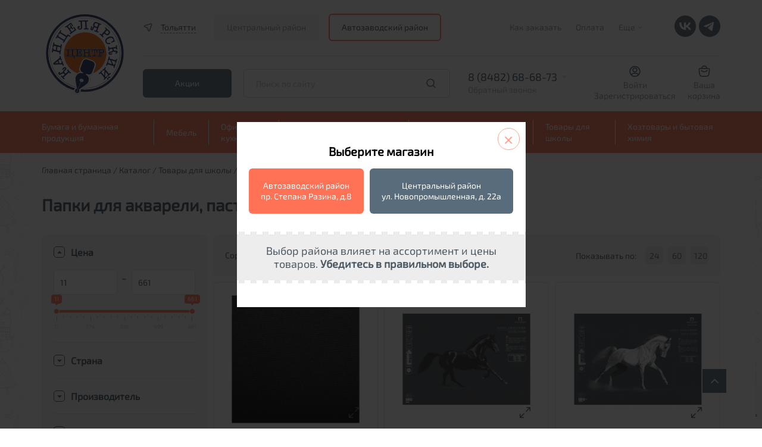

--- FILE ---
content_type: text/html; charset=UTF-8
request_url: https://nov.dava.ru/catalog/papki_dlya_akvareli_pasteli_eskizov_1/
body_size: 35069
content:



<!DOCTYPE html>
<html xml:lang="ru" lang="ru">

<script>var fav;</script>

<head>
    <meta charset="utf-8">
    <meta http-equiv="X-UA-Compatible" content="IE=edge">
    <meta name="viewport" content="width=device-width, initial-scale=1, maximum-scale=1">
    <title>Папки для акварели, пастели, эскизов &quot;Дава&quot;- купить в интернет-магазине, каталог с ценами и характеристиками</title>

    <meta http-equiv="Content-Type" content="text/html; charset=UTF-8" />
<meta name="robots" content="index, follow" />
<meta name="keywords" content="Папки для акварели, пастели, эскизов &amp;quot;Дава&amp;quot; купить, Папки для акварели, пастели, эскизов &amp;quot;Дава&amp;quot; доставка, Папки для акварели, пастели, эскизов &amp;quot;Дава&amp;quot; цена" />
<meta name="description" content="Папки для акварели, пастели, эскизов &amp;quot;Дава&amp;quot; купить канцелярские товары, продукцию для офиса, товары для школы по выгодным ценам" />
<link href="/bitrix/js/ui/design-tokens/dist/ui.design-tokens.min.css?172793985123463" type="text/css"  rel="stylesheet" />
<link href="/bitrix/js/ui/fonts/opensans/ui.font.opensans.min.css?16766223542320" type="text/css"  rel="stylesheet" />
<link href="/bitrix/js/main/popup/dist/main.popup.bundle.min.css?175197731528056" type="text/css"  rel="stylesheet" />
<link href="/bitrix/cache/css/s1/dava/template_31ed02fc092ca93d7fb7cddb80240ff1/template_31ed02fc092ca93d7fb7cddb80240ff1_v1.css?17646598252399" type="text/css"  data-template-style="true" rel="stylesheet" />
<script>if(!window.BX)window.BX={};if(!window.BX.message)window.BX.message=function(mess){if(typeof mess==='object'){for(let i in mess) {BX.message[i]=mess[i];} return true;}};</script>
<script>(window.BX||top.BX).message({"pull_server_enabled":"N","pull_config_timestamp":0,"shared_worker_allowed":"Y","pull_guest_mode":"N","pull_guest_user_id":0,"pull_worker_mtime":1751977276});(window.BX||top.BX).message({"PULL_OLD_REVISION":"Для продолжения корректной работы с сайтом необходимо перезагрузить страницу."});</script>
<script>(window.BX||top.BX).message({"JS_CORE_LOADING":"Загрузка...","JS_CORE_NO_DATA":"- Нет данных -","JS_CORE_WINDOW_CLOSE":"Закрыть","JS_CORE_WINDOW_EXPAND":"Развернуть","JS_CORE_WINDOW_NARROW":"Свернуть в окно","JS_CORE_WINDOW_SAVE":"Сохранить","JS_CORE_WINDOW_CANCEL":"Отменить","JS_CORE_WINDOW_CONTINUE":"Продолжить","JS_CORE_H":"ч","JS_CORE_M":"м","JS_CORE_S":"с","JSADM_AI_HIDE_EXTRA":"Скрыть лишние","JSADM_AI_ALL_NOTIF":"Показать все","JSADM_AUTH_REQ":"Требуется авторизация!","JS_CORE_WINDOW_AUTH":"Войти","JS_CORE_IMAGE_FULL":"Полный размер"});</script>

<script src="/bitrix/js/main/core/core.min.js?1751977346230432"></script>

<script>BX.Runtime.registerExtension({"name":"main.core","namespace":"BX","loaded":true});</script>
<script>BX.setJSList(["\/bitrix\/js\/main\/core\/core_ajax.js","\/bitrix\/js\/main\/core\/core_promise.js","\/bitrix\/js\/main\/polyfill\/promise\/js\/promise.js","\/bitrix\/js\/main\/loadext\/loadext.js","\/bitrix\/js\/main\/loadext\/extension.js","\/bitrix\/js\/main\/polyfill\/promise\/js\/promise.js","\/bitrix\/js\/main\/polyfill\/find\/js\/find.js","\/bitrix\/js\/main\/polyfill\/includes\/js\/includes.js","\/bitrix\/js\/main\/polyfill\/matches\/js\/matches.js","\/bitrix\/js\/ui\/polyfill\/closest\/js\/closest.js","\/bitrix\/js\/main\/polyfill\/fill\/main.polyfill.fill.js","\/bitrix\/js\/main\/polyfill\/find\/js\/find.js","\/bitrix\/js\/main\/polyfill\/matches\/js\/matches.js","\/bitrix\/js\/main\/polyfill\/core\/dist\/polyfill.bundle.js","\/bitrix\/js\/main\/core\/core.js","\/bitrix\/js\/main\/polyfill\/intersectionobserver\/js\/intersectionobserver.js","\/bitrix\/js\/main\/lazyload\/dist\/lazyload.bundle.js","\/bitrix\/js\/main\/polyfill\/core\/dist\/polyfill.bundle.js","\/bitrix\/js\/main\/parambag\/dist\/parambag.bundle.js"]);
</script>
<script>BX.Runtime.registerExtension({"name":"fx","namespace":"window","loaded":true});</script>
<script>BX.Runtime.registerExtension({"name":"ui.design-tokens","namespace":"window","loaded":true});</script>
<script>BX.Runtime.registerExtension({"name":"ui.fonts.opensans","namespace":"window","loaded":true});</script>
<script>BX.Runtime.registerExtension({"name":"main.popup","namespace":"BX.Main","loaded":true});</script>
<script>BX.Runtime.registerExtension({"name":"popup","namespace":"window","loaded":true});</script>
<script>BX.Runtime.registerExtension({"name":"jquery","namespace":"window","loaded":true});</script>
<script>(window.BX||top.BX).message({"LANGUAGE_ID":"ru","FORMAT_DATE":"DD.MM.YYYY","FORMAT_DATETIME":"DD.MM.YYYY HH:MI:SS","COOKIE_PREFIX":"BITRIX_SM","SERVER_TZ_OFFSET":"14400","UTF_MODE":"Y","SITE_ID":"s1","SITE_DIR":"\/","USER_ID":"","SERVER_TIME":1769543681,"USER_TZ_OFFSET":0,"USER_TZ_AUTO":"Y","bitrix_sessid":"8fa3c16c8b24c5e1e225d94076ece333"});</script>


<script  src="/bitrix/cache/js/s1/dava/kernel_main/kernel_main_v1.js?1766386431196377"></script>
<script src="/bitrix/js/pull/protobuf/protobuf.min.js?167652790176433"></script>
<script src="/bitrix/js/pull/protobuf/model.min.js?167652790114190"></script>
<script src="/bitrix/js/main/core/core_promise.min.js?16765278972490"></script>
<script src="/bitrix/js/rest/client/rest.client.min.js?16766218689240"></script>
<script src="/bitrix/js/pull/client/pull.client.min.js?175197727649849"></script>
<script src="/bitrix/js/main/popup/dist/main.popup.bundle.min.js?175197734566962"></script>
<script src="/bitrix/js/main/jquery/jquery-1.12.4.min.js?167662236997163"></script>
<script>BX.setJSList(["\/bitrix\/js\/main\/session.js","\/bitrix\/js\/main\/pageobject\/pageobject.js","\/bitrix\/js\/main\/core\/core_window.js","\/bitrix\/js\/main\/utils.js","\/bitrix\/js\/main\/core\/core_fx.js","\/bitrix\/js\/main\/date\/main.date.js","\/bitrix\/js\/main\/core\/core_date.js","\/bitrix\/js\/main\/dd.js","\/bitrix\/js\/main\/core\/core_uf.js","\/bitrix\/js\/main\/core\/core_dd.js","\/bitrix\/js\/main\/core\/core_tooltip.js","\/bitrix\/components\/g2wb\/geo\/templates\/new\/script.js","\/bitrix\/components\/g2wb\/geo\/templates\/new\/jquery.cookie.js","\/local\/templates\/dava\/components\/bitrix\/sale.basket.basket.line\/red-small\/script.js","\/local\/templates\/dava\/components\/asd\/subscribe.quick.form\/dava_fast_subscr\/script.js"]);</script>
<script>BX.setCSSList(["\/bitrix\/components\/g2wb\/geo\/templates\/new\/style.css"]);</script>
<script>
					(function () {
						"use strict";

						var counter = function ()
						{
							var cookie = (function (name) {
								var parts = ("; " + document.cookie).split("; " + name + "=");
								if (parts.length == 2) {
									try {return JSON.parse(decodeURIComponent(parts.pop().split(";").shift()));}
									catch (e) {}
								}
							})("BITRIX_CONVERSION_CONTEXT_s1");

							if (cookie && cookie.EXPIRE >= BX.message("SERVER_TIME"))
								return;

							var request = new XMLHttpRequest();
							request.open("POST", "/bitrix/tools/conversion/ajax_counter.php", true);
							request.setRequestHeader("Content-type", "application/x-www-form-urlencoded");
							request.send(
								"SITE_ID="+encodeURIComponent("s1")+
								"&sessid="+encodeURIComponent(BX.bitrix_sessid())+
								"&HTTP_REFERER="+encodeURIComponent(document.referrer)
							);
						};

						if (window.frameRequestStart === true)
							BX.addCustomEvent("onFrameDataReceived", counter);
						else
							BX.ready(counter);
					})();
				</script>
<meta property="ya:interaction" content="XML_FORM" />
<meta property="ya:interaction:url" content="https://nov.dava.ru/catalog/papki_dlya_akvareli_pasteli_eskizov_1/?mode=xml" />



<script  src="/bitrix/cache/js/s1/dava/template_ddafb04d9b6c98bf59c7825e5c7095e7/template_ddafb04d9b6c98bf59c7825e5c7095e7_v1.js?17646598259200"></script>

    <script src="/local/templates/dava/libs/jquery/dist/jquery.min.js"></script>
    <script src="/local/templates/dava/libs/jquery/dist/for_zoom_in_card.js"></script>

    <link rel="apple-touch-icon" sizes="180x180" href="/apple-touch-icon.png">
    <link rel="icon" type="image/png" sizes="32x32" href="/favicon-32x32.png">
    <link rel="icon" type="image/png" sizes="16x16" href="/favicon-16x16.png">
    <link rel="manifest" href="/site.webmanifest">
    <link rel="mask-icon" href="/safari-pinned-tab.svg" color="#a68f8f">
    <meta name="msapplication-TileColor" content="#da532c">
    <meta name="theme-color" content="#ffffff">
    <!-- Yandex.Metrika counter -->
    <script type="text/javascript">
        (function (m, e, t, r, i, k, a) {
            m[i] = m[i] || function () {
                (m[i].a = m[i].a || []).push(arguments)
            };
            m[i].l = 1 * new Date();
            k = e.createElement(t), a = e.getElementsByTagName(t)[0], k.async = 1, k.src = r, a.parentNode.insertBefore(k, a)
        })
        (window, document, "script", "https://mc.yandex.ru/metrika/tag.js", "ym");

        ym(48837737, "init", {
            clickmap: true,
            trackLinks: true,
            accurateTrackBounce: true,
            webvisor: true
        });
    </script>
    <noscript>
        <img src="https://mc.yandex.ru/watch/48837737" style="position:absolute; left:-9999px;" alt=""/>
    </noscript>
    <!-- /Yandex.Metrika counter -->
    <meta name="format-detection" content="telephone=no">
    <style>body {
            opacity: 0;
            overflow-x: hidden;
        }

        html {
            background-color: #fff;
        }</style>

</head>
<body>
<div id="panel"></div>

<div id="small-dialog" class="zoom-anim-dialog mfp-hide">
    <div class="city_menu-top">
                <h4>Выберете город из списка</h4>
    </div>
    <div class="popular-city">
        <ul class="popular-city-list">
                                                <li><a href="#"
                           onclick="goCity(1868);return false;">Самара</a>
                    </li>
                                                                <li><a href="#"
                           onclick="goCity(1870);return false;">Тольятти</a>
                    </li>
                                    </ul>
    </div>
</div>
<!--<div class="infored" style="text-align: center; background: #d51a20; color: #fff; padding: 5px">-->
<!--    Внимание! В понедельник, 31 марта, ОНЛАЙН-ОПЛАТА на нашем сайте будет временно НЕДОСТУПНА из-за проведения технических работ. Спасибо за понимание!-->
<!--</div>-->
<div class="header">
    <header>
        <div class="container desctop">
            <div class="new_header_main">
                <a href="/" class="logo_block">
                    <img src="/local/templates/dava/img/logo.svg" alt="logo">
<!--                    <img src="--><!--/img/logo_newyear.svg" alt="logo">-->
                </a>
                <div class="main_block">
                    <div class="top_block">
                        <div class="item">
                            <a href="#small-dialog" class="location_link popup-with-zoom-anim">
                                <svg xmlns="http://www.w3.org/2000/svg" width="20" height="20" viewBox="0 0 20 20" fill="none">
                                    <path fill-rule="evenodd" clip-rule="evenodd" d="M11.2122 16.4465C10.8901 17.3764 9.57486 17.3756 9.25388 16.4454L7.63418 11.7514L3.06461 9.80824C2.15906 9.42315 2.25006 8.11102 3.2001 7.85463L13.4314 5.09349C14.2344 4.87679 14.9525 5.64688 14.6803 6.43276L11.2122 16.4465Z" stroke-width="1.5"/>
                                </svg>
                                <span>Тольятти</span>
                            </a>
                                                            <div class="header_cities_lock">
                                    <div class="title">Выберите магазин</div>
                                    <a href="//dava.ru" class="head_dava_cookie selected">Центральный район</a>                                    <span class="head_dava2_cookie">Автозаводский район</span>                                </div>
                                                    </div>
                        <div class="item">
                            
  <ul class="header_top-nav">

    
                        <li>
        <a href="/howto/">Как заказать</a>
      </li>
    
      
    
                        <li>
        <a href="/sposoby-oplaty">Оплата</a>
      </li>
    
      
    
                  <li>
      <a href="" class="header_top-nav-more">Еще<span class="icon-down"></span></a>
      <ul class="header_top-nav-hidden">
        <li class="li_icon-down"><span class="icon-down"></span></li>
                <li>
        <a href="/delivery/">Доставка</a>
      </li>
    
      
    
                        <li>
        <a href="/news/">Новости</a>
      </li>
    
      
    
                        <li>
        <a href="/about/">О компании</a>
      </li>
    
      
    
                        <li>
        <a href="/guaranty/">Гарантия</a>
      </li>
    
      
    
                        <li>
        <a href="/politika-konfidentsialnosti/">Политика конфиденциальности</a>
      </li>
    
      
    
                        <li>
        <a href="/contacts/">Контакты</a>
      </li>
    
      
    
                        <li>
        <a href="/jobs/">Вакансии</a>
      </li>
    
      
    
                        <li>
        <a href="/obmen-i-vozvrat/">Обмен и возврат</a>
      </li>
    
            </ul>
      </li>
    
    
  </ul>

                            <div class="social_links">

                                <a target="_blank" href="https://vk.com/kancelyarskiy_centr" class="soc-vk">
                                    <svg width="36" height="36" viewBox="0 0 36 36" fill="none" xmlns="http://www.w3.org/2000/svg">
                                        <rect width="36" height="36" rx="18" fill="#596c7b"/>
                                        <path d="M18.8839 24.3C12.119 24.3 8.26038 19.5702 8.09961 11.7H11.4882C11.5995 17.4765 14.0977 19.9234 16.0765 20.4279V11.7H19.2673V16.6819C21.2213 16.4675 23.2743 14.1972 23.9668 11.7H27.1576C26.8966 12.9951 26.3764 14.2214 25.6295 15.3022C24.8825 16.383 23.925 17.2949 22.8167 17.981C24.0538 18.608 25.1465 19.4953 26.0227 20.5845C26.8988 21.6737 27.5386 22.9401 27.8996 24.3H24.3873C24.0632 23.1188 23.4045 22.0615 22.4937 21.2605C21.5829 20.4595 20.4605 19.9505 19.2673 19.7972V24.3H18.8839Z" fill="white"/>
                                    </svg>
                                </a>

                                <a target="_blank" href="https://t.me/dava_kanctovary" class="soc-tg">
                                    <svg width="36" height="36" viewBox="0 0 36 36" fill="none" xmlns="http://www.w3.org/2000/svg">
                                        <rect width="36" height="36" rx="18" fill="#596c7b"/>
                                        <path d="M25.1996 11.3421L22.4947 25.4631C22.4947 25.4631 22.1163 26.4422 21.0766 25.9726L14.8357 21.0174L14.8068 21.0028C15.6498 20.2189 22.1868 14.1324 22.4725 13.8566C22.9147 13.4293 22.6402 13.1749 22.1267 13.4977L12.4707 19.8477L8.74548 18.5497C8.74548 18.5497 8.15924 18.3338 8.10284 17.8642C8.0457 17.3939 8.76478 17.1396 8.76478 17.1396L23.9514 10.9701C23.9514 10.9701 25.1996 10.4022 25.1996 11.3421Z" fill="white"/>
                                    </svg>
                                </a>

                            </div>

                        </div>
                    </div>
                    <div class="bottom_block">
                        <div class="promo_links">
                            <a href="/skidki/" class="btn_new sub">Акции</a>
                        </div>
                        <form action="/search/" method="get" class="fastsearch">
                            <input type="text" name="q" placeholder="Поиск по сайту" autocomplete="off" class="txt header_middle-search">
                            <button type="submit"></button>
                            <div class="serch-result"> </div>
                        </form>
                        <div class="phone_block js_phones_header_wrapp">
                            <div class="phones js_phones_header_block">
                                                                    <a href="tel:88482784346">8 (8482) 68-68-73</a>
<a href="tel:88482770408">8 (8482) 77-04-08</a>
<a href="tel:88482515629">8 (8482) 51-56-29</a>
<a href="tel:88482784346">8 (8482) 78-43-46</a>                                                            </div>
                            <div class="header_middle-phone-block">
                                <a href="" class="header_middle-phone-link">Обратный звонок</a>
                            </div>
                            <div class="header_middle-phone-back">
                                <span class="icon-down"></span>
                                <h6>Ваш телефон</h6>
                                <form action="#" name="callback-form" class="callback-form">
                                    <input type="hidden" name="sessid" id="sessid" value="8fa3c16c8b24c5e1e225d94076ece333" />                                    <input type="tel" name="phone" placeholder="+7 --- -- -- --">
                                    <p>Мы свяжемся с вами в течение рабочего дня</p>
                                    <button type="submit">Перезвонить мне</button>
                                </form>
                                <p>Нажимая кнопку "Перезвонить мне", я подтверждаю свое согласие на <a href="/politika-konfidentsialnosti/">обработку моих персональных данных</a>.</p>
                            </div>
                        </div>
                        <div class="personal_links">
                            <div class="personal_link_item">
                                <!--<img src="/img/red_icon_04.svg" alt="personal">-->
                                <svg xmlns="http://www.w3.org/2000/svg" width="19" height="20" viewBox="0 0 19 20" fill="none"><path d="M12.0832 7.5C12.0832 8.92673 10.9266 10.0833 9.49984 10.0833V11.5833C11.755 11.5833 13.5832 9.75516 13.5832 7.5H12.0832ZM9.49984 10.0833C8.0731 10.0833 6.9165 8.92673 6.9165 7.5H5.4165C5.4165 9.75516 7.24467 11.5833 9.49984 11.5833V10.0833ZM6.9165 7.5C6.9165 6.07326 8.0731 4.91666 9.49984 4.91666V3.41666C7.24467 3.41666 5.4165 5.24483 5.4165 7.5H6.9165ZM9.49984 4.91666C10.9266 4.91666 12.0832 6.07326 12.0832 7.5H13.5832C13.5832 5.24483 11.755 3.41666 9.49984 3.41666V4.91666ZM6.99984 14.0833H11.9998V12.5833H6.99984V14.0833ZM1.9165 10C1.9165 5.81184 5.31168 2.41666 9.49984 2.41666V0.916664C4.48325 0.916664 0.416504 4.98341 0.416504 10H1.9165ZM9.49984 2.41666C13.688 2.41666 17.0832 5.81184 17.0832 10H18.5832C18.5832 4.98341 14.5164 0.916664 9.49984 0.916664V2.41666ZM17.0832 10C17.0832 12.1506 16.1889 14.0911 14.7499 15.4721L15.7885 16.5544C17.51 14.9023 18.5832 12.5758 18.5832 10H17.0832ZM14.7499 15.4721C13.3866 16.7804 11.5378 17.5833 9.49984 17.5833V19.0833C11.9402 19.0833 14.1571 18.12 15.7885 16.5544L14.7499 15.4721ZM11.9998 14.0833C13.2524 14.0833 14.2983 14.9755 14.5335 16.1595L16.0048 15.8671C15.6327 13.9948 13.9819 12.5833 11.9998 12.5833V14.0833ZM9.49984 17.5833C7.46191 17.5833 5.61308 16.7804 4.24982 15.4721L3.21121 16.5544C4.84257 18.12 7.05949 19.0833 9.49984 19.0833V17.5833ZM4.24982 15.4721C2.81079 14.0911 1.9165 12.1506 1.9165 10H0.416504C0.416504 12.5758 1.48965 14.9023 3.21121 16.5544L4.24982 15.4721ZM6.99984 12.5833C5.01775 12.5833 3.367 13.9948 2.9949 15.8671L4.46613 16.1595C4.70142 14.9755 5.74727 14.0833 6.99984 14.0833V12.5833Z"/></svg>
                                <span>
                                                                            <a href="/auth/?login=yes">Войти</a>
                                        <a href="/registration/">Зарегистрироваться</a>
                                                                    </span>
                            </div>
                            <div id="jsbasket">
                                
	<!--'start_frame_cache_bx_cart_block'-->

<a href="/cart/" class="personal_link_item basket">
    <span class="img_block">
                <!--<img src="/img/red_icon_05.svg" alt="cart">-->
        <svg xmlns="http://www.w3.org/2000/svg" width="20" height="20" viewBox="0 0 20 20" fill="none"><path d="M14.1669 5C14.1669 4.96727 14.1665 4.93462 14.1658 4.90207C14.1137 2.64612 12.2687 0.833336 10.0002 0.833336C7.74909 0.833336 5.91492 2.61854 5.83619 4.85047C5.83444 4.9001 5.83355 4.94995 5.83355 5M14.1669 5H5.83355M14.1669 5H15.2575C16.9956 5 17.8646 5 18.3615 5.55513C18.8583 6.11026 18.7624 6.97399 18.5704 8.70144L18.3239 10.9203C17.9321 14.4464 17.7362 16.2094 16.5497 17.2714C15.3632 18.3333 13.5756 18.3333 10.0002 18.3333C6.42489 18.3333 4.63722 18.3333 3.45073 17.2714C2.26423 16.2094 2.06833 14.4464 1.67655 10.9203L1.43001 8.70144C1.23807 6.97399 1.1421 6.11026 1.63897 5.55513C2.13583 5 3.00487 5 4.74296 5H5.83355M5.00022 8.33334L5.50022 8.83334C7.9855 11.3186 12.0149 11.3186 14.5002 8.83334L15.0002 8.33334" stroke-width="1.5" stroke-linecap="round"/></svg>
    </span>
    <span>
        <span>Ваша<br>корзина</span>
    </span>
</a><!--'end_frame_cache_bx_cart_block'-->                            </div>
                        </div>
                    </div>
                </div>
            </div>
        </div>
        <div class="new_header_nav desctop">
            <div class="container">
                
<ul class="header_bottom-nav">
        <li class="header_bottom-nav-li parent">
        <a href="/catalog/bumaga_i_bumazhnaya_produktsiya/" class="header_bottom-nav-link">Бумага и бумажная продукция</a>
        <ul class="main_catalog">
                                            <li>
                <a href="/catalog/bumaga_dlya_orgtekhniki/"><span>Бумага для оргтехники</span></a>
                <ul>
                                                                                            <li><a href="/catalog/bumaga_belaya_klassov_a_v_s/">Бумага белая классов А, В, С</a></li>
                                                                            <li><a href="/catalog/bumaga_belaya_premium_klassa/">Бумага белая премиум класса</a></li>
                                                                            <li><a href="/catalog/bumaga_dlya_sertifikatov/">Бумага для сертификатов</a></li>
                                                                            <li><a href="/catalog/bumaga_dlya_chertezhnykh_i_kopirovalnykh_rabot/">Бумага для чертежных и копировальных работ</a></li>
                                                                            <li><a href="/catalog/bumaga_perforirovannaya/">Бумага перфорированная</a></li>
                                                                            <li><a href="/catalog/bumaga_pischaya/">Бумага писчая</a></li>
                                                                            <li><a href="/catalog/bumaga_samokleyushchayasya/">Бумага самоклеющаяся</a></li>
                                                                            <li><a href="/catalog/bumaga_tsvetnaya/">Бумага цветная</a></li>
                                                                            <li><a href="/catalog/dizayn_bumaga/">Дизайн-бумага</a></li>
                                                                            <li><a href="/catalog/karton/">Картон</a></li>
                                                                            <li><a href="/catalog/rulony_dlya_orgtekhniki/">Рулоны для оргтехники</a></li>
                                                                            <li><a href="/catalog/fotobumaga/">Фотобумага</a></li>
                                                                            <li><a href="/catalog/chekovaya_lenta/">Чековая лента</a></li>
                        </ul></li>            <li>
                <a href="/catalog/bumazhnaya_produktsiya/"><span>Бумажная продукция</span></a>
                <ul>
                                                                                            <li><a href="/catalog/alfavitki/">Алфавитки</a></li>
                                                                            <li><a href="/catalog/blanki/">Бланки</a></li>
                                                                            <li><a href="/catalog/bloki_dlya_zapisey/">Блоки для записей</a></li>
                                                                            <li><a href="/catalog/bloki_samokleyashchiesya/">Блоки самоклеящиеся</a></li>
                                                                            <li><a href="/catalog/bloknoty_/">Блокноты </a></li>
                                                                            <li><a href="/catalog/gramoty_diplomy_blagodarnosti/">Грамоты, дипломы, благодарности</a></li>
                                                                            <li><a href="/catalog/zakladki_samokleyashchiesya/">Закладки самоклеящиеся</a></li>
                                                                            <li><a href="/catalog/zapisnye_knizhki/">Записные книжки</a></li>
                                                                            <li><a href="/catalog/knigi_ucheta_zhurnaly_registratsii/">Книги учета, журналы регистрации</a></li>
                                                                            <li><a href="/catalog/konverty_pochtovye/">Конверты почтовые</a></li>
                                                                            <li><a href="/catalog/plenka_samokleyushchayasya/">Пленка самоклеющаяся</a></li>
                                                                            <li><a href="/catalog/etiketki_dlya_pistoletov_termoprinterov_i_tsenniki/">Этикетки для пистолетов, термопринтеров и ценники</a></li>
                                                                            <li><a href="/catalog/etiketki_samokleyushchiesya/">Этикетки самоклеющиеся</a></li>
                        </ul></li>            <li>
                <a href="/catalog/ezhednevniki_planingi_organayzery_kalendari/"><span>Ежедневники, планинги, органайзеры, календари</span></a>
                <ul>
                                                                                            <li><a href="/catalog/vizitnitsy/">Визитницы</a></li>
                                                                            <li><a href="/catalog/ezhednevniki/">Ежедневники</a></li>
                                                                            <li><a href="/catalog/ezhenedelniki_i_planingi/">Еженедельники</a></li>
                                                                            <li><a href="/catalog/kalendari/">Календари</a></li>
                                                                            <li><a href="/catalog/organayzery/">Органайзеры</a></li>
                                                                            <li><a href="/catalog/planingi/">Планинги</a></li>
                        </ul></li>            <li>
                <a href="/catalog/shkolnaya_bumazhnaya_produktsiya/"><span>Школьная бумажная продукция</span></a>
                <ul>
                                                                                            <li><a href="/catalog/albomy_dlya_risovaniya/"><b>Альбомы для рисования</b></a></li>
                                                                            <li><a href="/catalog/dnevniki/"><b>Дневники</b></a></li>
                                                                            <li><a href="/catalog/nabory_tsvetnoy_bumagi_kartona_folgi/">Наборы цветной бумаги, картона, фольги</a></li>
                                                                            <li><a href="/catalog/oblozhki_dlya_knig_tetradey_i_zhurnalov/">Обложки для книг, тетрадей и журналов</a></li>
                                                                            <li><a href="/catalog/papki_dlya_akvareli_pasteli_eskizov/">Папки для акварели, пастели, эскизов</a></li>
                                                                            <li><a href="/catalog/papki_dlya_chercheniya_1/">Папки для черчения</a></li>
                                                                            <li><a href="/catalog/raspisaniya_urokov_zakladki_dlya_knig_raskraski/">Расписания уроков</a></li>
                                                                            <li><a href="/catalog/smennye_bloki_dlya_tetradey_na_koltsakh/">Сменные блоки для тетрадей на кольцах</a></li>
                                                                            <li><a href="/catalog/tetradi_12_24_listov/">Тетради 12-24 листов</a></li>
                                                                            <li><a href="/catalog/tetradi_40_48_listov/">Тетради 40-48 листов</a></li>
                                                                            <li><a href="/catalog/tetradi_60_200_listov/">Тетради 60-200 листов</a></li>
                                                                            <li><a href="/catalog/tetradi_dlya_not/">Тетради для нот</a></li>
                                                                            <li><a href="/catalog/tetradi_na_koltsakh/">Тетради на кольцах</a></li>
                                                                            <li><a href="/catalog/tetradi_formata_a4/">Тетради формата А4</a></li>
                                                                            <li><a href="/catalog/shkolnye_zhurnaly/">Школьные журналы</a></li>
                        </ul></li></ul></li>    <li class="header_bottom-nav-li parent">
        <a href="/catalog/mebel/" class="header_bottom-nav-link">Мебель</a>
        <ul class="main_catalog">
                                            <li>
                <a href="/catalog/kresla_stulya/"><span>Кресла, стулья</span></a>
                <ul>
                                                                                            <li><a href="/catalog/zashchitnye_pokrytiya/">Защитные покрытия</a></li>
                                                                            <li><a href="/catalog/kresla/">Кресла</a></li>
                                                                            <li><a href="/catalog/stulya/">Стулья</a></li>
                        </ul></li>            <li>
                <a href="/catalog/metallicheskaya_mebel/"><span>Металлическая мебель</span></a>
                <ul>
                                                                                            <li><a href="/catalog/breloki_dlya_klyuchey/">Брелоки для ключей</a></li>
                                                                            <li><a href="/catalog/seyfy/">Сейфы</a></li>
                                                                            <li><a href="/catalog/shkafchiki_dlya_klyuchey_aptechki_yashchiki_dlya_deneg/">Шкафчики для ключей, аптечки, ящики для денег</a></li>
                                                                            <li><a href="/catalog/shkafy_metallicheskie/">Шкафы металлические</a></li>
                        </ul></li>            <li>
                <a href="/catalog/predmety_interera/"><span>Предметы интерьера</span></a>
                <ul>
                                                                                            <li><a href="/catalog/veshalki_plechiki/">Вешалки, плечики</a></li>
                                                                            <li><a href="/catalog/gosudarstvennaya_simvolika/">Государственная символика</a></li>
                                                                            <li><a href="/catalog/znaki_zapreshchayushchie_preduprezhdayushchie_predpisyvayushchie/">Знаки запрещающие, предупреждающие, предписывающие</a></li>
                                                                            <li><a href="/catalog/informatsionno_prezentatsionnye_sistemy/">Информационно-презентационные системы</a></li>
                                                                            <li><a href="/catalog/kryuchki/">Крючки</a></li>
                                                                            <li><a href="/catalog/nastolnye_nabory_i_aksessuary/">Настольные наборы и аксессуары</a></li>
                                                                            <li><a href="/catalog/svetilniki_i_smennye_lampy/">Светильники и сменные лампы</a></li>
                                                                            <li><a href="/catalog/fotoramki/">Фоторамки</a></li>
                                                                            <li><a href="/catalog/chasy/">Часы</a></li>
                        </ul></li></ul></li>    <li class="header_bottom-nav-li parent">
        <a href="/catalog/ofisnaya_kukhnya/" class="header_bottom-nav-link">Офисная кухня</a>
        <ul class="main_catalog">
                                            <li>
                <a href="/catalog/napitki/"><span>Напитки</span></a>
                <ul>
                                                                                            <li><a href="/catalog/voda_soki_napitki/">Вода, соки, напитки</a></li>
                                                                            <li><a href="/catalog/kofe_kakao_tsikoriy/">Кофе, какао, цикорий</a></li>
                                                                            <li><a href="/catalog/chay/">Чай</a></li>
                        </ul></li>            <li>
                <a href="/catalog/posuda/"><span>Посуда</span></a>
                <ul>
                                                                                            <li><a href="/catalog/posuda_1/">Посуда</a></li>
                                                                            <li><a href="/catalog/posuda_odnorazovaya/">Посуда одноразовая</a></li>
                                                                            <li><a href="/catalog/salfetki_skaterti_polotentsa/">Салфетки, скатерти, полотенца</a></li>
                        </ul></li>            <li>
                <a href="/catalog/produkty/"><span>Продукты</span></a>
                <ul>
                                                                                            <li><a href="/catalog/konditerskie_izdeliya/">Кондитерские изделия</a></li>
                                                                            <li><a href="/catalog/sakhar_soda/">Сахар, сода</a></li>
                        </ul></li></ul></li>    <li class="header_bottom-nav-li parent">
        <a href="/catalog/tekhnika_i_raskhodnye_materialy/" class="header_bottom-nav-link">Техника и расходные материалы</a>
        <ul class="main_catalog">
                                            <li>
                <a href="/catalog/bankovskoe_oborudovanie/"><span>Банковское оборудование</span></a>
                <ul>
                                                                                            <li><a href="/catalog/detektory_banknot/">Детекторы банкнот</a></li>
                                                                            <li><a href="/catalog/plomby_shpagaty_igly/">Пломбы, шпагаты, иглы</a></li>
                                                                            <li><a href="/catalog/schetchiki_banknot/">Счетчики банкнот</a></li>
                        </ul></li>            <li>
                <a href="/catalog/bytovaya_tekhnika/"><span>Бытовая техника</span></a>
                <ul>
                                                                                            <li><a href="/catalog/ventilyatory/">Вентиляторы</a></li>
                                                                            <li><a href="/catalog/meditsinskoe_oborudovanie/">Медицинское оборудование</a></li>
                                                                            <li><a href="/catalog/chayniki_i_termopoty/">Чайники и термопоты</a></li>
                        </ul></li>            <li>
                <a href="/catalog/kalkulyatory/"><span>Калькуляторы</span></a>
                <ul>
                                                                                            <li><a href="/catalog/kalkulyatory_karmannye/">Калькуляторы карманные</a></li>
                                                                            <li><a href="/catalog/kalkulyatory_nastolnye/">Калькуляторы настольные</a></li>
                                                                            <li><a href="/catalog/kalkulyatory_nauchnye/">Калькуляторы научные</a></li>
                        </ul></li>            <li>
                <a href="/catalog/kompyuternye_akssesuary/"><span>Компьютерные акссесуары</span></a>
                <ul>
                                                                                            <li><a href="/catalog/klaviatury/">Клавиатуры</a></li>
                                                                            <li><a href="/catalog/kolonki_i_naushniki/">Колонки и наушники</a></li>
                                                                            <li><a href="/catalog/myshi_i_kovriki_dlya_myshey/">Мыши и коврики для мышей</a></li>
                                                                            <li><a href="/catalog/setevye_filtry_i_udliniteli/">Сетевые фильтры и удлинители</a></li>
                        </ul></li>            <li>
                <a href="/catalog/laminatory_i_raskhodnye_materialy/"><span>Ламинаторы и расходные материалы</span></a>
                <ul>
                                                                                            <li><a href="/catalog/laminatory/">Ламинаторы</a></li>
                                                                            <li><a href="/catalog/plenki_dlya_laminirovaniya/">Пленки для ламинирования</a></li>
                        </ul></li>            <li>
                <a href="/catalog/nositeli_informatsii/"><span>Носители информации</span></a>
                <ul>
                                                                                            <li><a href="/catalog/usb_fleshki/">USB-флешки</a></li>
                                                                            <li><a href="/catalog/diski_diskety_i_aksessuary/">Диски, дискеты и аксессуары</a></li>
                                                                            <li><a href="/catalog/karty_pamyati/">Карты памяти</a></li>
                        </ul></li>            <li>
                <a href="/catalog/ofisnaya_tekhnika/"><span>Офисная техника</span></a>
                <ul>
                                                                                            <li><a href="/catalog/proektsionnoe_oborudovanie/">Проекционное оборудование</a></li>
                        </ul></li>            <li>
                <a href="/catalog/perepletnye_mashiny_i_materialy_dlya_perepleta/"><span>Переплетные машины и материалы для переплета</span></a>
                <ul>
                                                                                            <li><a href="/catalog/broshyurovshchiki/">Брошюровщики</a></li>
                                                                            <li><a href="/catalog/koltsa_dlya_perepleta/">Кольца для переплета</a></li>
                                                                            <li><a href="/catalog/oblozhki_dlya_perepleta/">Обложки для переплета</a></li>
                        </ul></li>            <li>
                <a href="/catalog/plenki_dlya_lazernykh_printerov/"><span>Пленки для лазерных принтеров</span></a>
                <ul>
                                                                                            <li><a href="/catalog/plenki_dlya_lazernykh_printerov_1/">Пленки для лазерных принтеров</a></li>
                        </ul></li>            <li>
                <a href="/catalog/rezaki_dlya_bumagi/"><span>Резаки для бумаги</span></a>
                <ul>
                                                                                            <li><a href="/catalog/obrezchiki_uglov/">Обрезчики углов</a></li>
                                                                            <li><a href="/catalog/rezaki_rolikovye/">Резаки роликовые</a></li>
                                                                            <li><a href="/catalog/rezaki_sabelnye/">Резаки сабельные</a></li>
                        </ul></li>            <li>
                <a href="/catalog/svetilniki_i_lampy/"><span>Светильники и лампы</span></a>
                <ul>
                                                                                            <li><a href="/catalog/svetilniki/">Светильники</a></li>
                                                                            <li><a href="/catalog/smennye_lampy/">Сменные лампы</a></li>
                        </ul></li>            <li>
                <a href="/catalog/telefony_sredstva_svyazi_i_raskhodnye_materialy/"><span>Телефоны, средства связи и расходные материалы</span></a>
                <ul>
                                                                                            <li><a href="/catalog/plenki_dlya_faksov/">Пленки для факсов</a></li>
                                                                            <li><a href="/catalog/telefony/">Телефоны</a></li>
                        </ul></li>            <li>
                <a href="/catalog/unichtozhiteli_dokumentov/"><span>Уничтожители документов</span></a>
                <ul>
                                                                                            <li><a href="/catalog/unichtozhiteli_dokumentov_1/">Уничтожители документов</a></li>
                        </ul></li>            <li>
                <a href="/catalog/fototovary/"><span>Фототовары</span></a>
                <ul>
                                                                                            <li><a href="/catalog/karty_pamyati_1/">Карты памяти</a></li>
                                                                            <li><a href="/catalog/fotoalbomy/">Фотоальбомы</a></li>
                                                                            <li><a href="/catalog/fotobumaga_1/">Фотобумага</a></li>
                                                                            <li><a href="/catalog/fotoramki_1/">Фоторамки</a></li>
                        </ul></li>            <li>
                <a href="/catalog/chasy_1/"><span>Часы</span></a>
                <ul>
                                                                                            <li><a href="/catalog/batareyki/">Батарейки</a></li>
                                                                            <li><a href="/catalog/chasy_2/">Часы</a></li>
                        </ul></li>            <li>
                <a href="/catalog/chistyashchie_sredstva_dlya_orgtekhniki_plastika_i_optiki/"><span>Чистящие средства для оргтехники,пластика и оптики</span></a>
                <ul>
                                                                                            <li><a href="/catalog/salfetki_dlya_chistki_orgtekhniki_plastika_i_optiki/">Салфетки для чистки оргтехники, пластика и оптики</a></li>
                                                                            <li><a href="/catalog/sprei_dlya_chistki_orgtekhniki_plastika_i_optiki/">Спреи для чистки оргтехники, пластика и оптики</a></li>
                        </ul></li>            <li>
                <a href="/catalog/elementy_pitaniya/"><span>Элементы питания</span></a>
                <ul>
                                                                                            <li><a href="/catalog/akkumulyatory/">Аккумуляторы</a></li>
                                                                            <li><a href="/catalog/batareyki_1/">Батарейки</a></li>
                        </ul></li></ul></li>    <li class="header_bottom-nav-li parent">
        <a href="/catalog/tovary_dlya_ofisa_kantstovary/" class="header_bottom-nav-link">Товары для офиса, канцтовары</a>
        <ul class="main_catalog">
                                            <li>
                <a href="/catalog/demonstratsionnoe_oborudovanie/"><span>Демонстрационное оборудование</span></a>
                <ul>
                                                                                            <li><a href="/catalog/beydzhi/">Бейджи</a></li>
                                                                            <li><a href="/catalog/bloknoty_dlya_flipchartov/">Блокноты для флипчартов</a></li>
                                                                            <li><a href="/catalog/gubki_dlya_dosok/">Губки для досок</a></li>
                                                                            <li><a href="/catalog/demosistemy/">Демосистемы</a></li>
                                                                            <li><a href="/catalog/doski/">Доски</a></li>
                                                                            <li><a href="/catalog/magnity/">Магниты</a></li>
                                                                            <li><a href="/catalog/podstavki_dlya_informatsii_reklamy_i_tsennikov/">Подставки для информации, рекламы и ценников</a></li>
                                                                            <li><a href="/catalog/sprei_ochistiteli_dlya_dosok/">Спреи-очистители для досок</a></li>
                                                                            <li><a href="/catalog/ukazki/">Указки</a></li>
                        </ul></li>            <li>
                <a href="/catalog/kantstovary/"><span>Канцтовары</span></a>
                <ul>
                                                                                            <li><a href="/catalog/antisteplery/">Антистеплеры</a></li>
                                                                            <li><a href="/catalog/vizitnitsy_1/">Визитницы</a></li>
                                                                            <li><a href="/catalog/gel_i_podushki_dlya_uvlazhneniya_paltsev/">Гель и подушки для увлажнения пальцев</a></li>
                                                                            <li><a href="/catalog/dyrokoly/">Дыроколы</a></li>
                                                                            <li><a href="/catalog/kantselyarskie_melochi/">Канцелярские мелочи</a></li>
                                                                            <li><a href="/catalog/kantselyarskie_nabory_s_napolneniem/">Канцелярские наборы с наполнением</a></li>
                                                                            <li><a href="/catalog/kley/"><b>Клей</b></a></li>
                                                                            <li><a href="/catalog/kleykie_lenty_i_dispensery/">Клейкие ленты и диспенсеры</a></li>
                                                                            <li><a href="/catalog/kovriki_nastolnye/">Коврики настольные</a></li>
                                                                            <li><a href="/catalog/korziny_dlya_musora/">Корзины для мусора</a></li>
                                                                            <li><a href="/catalog/korrektiruyushchie_sredstva/">Корректирующие средства</a></li>
                                                                            <li><a href="/catalog/lotki_dlya_bumag_vertikalnye/">Лотки для бумаг вертикальные</a></li>
                                                                            <li><a href="/catalog/lotki_dlya_bumag_gorizontalnye/">Лотки для бумаг горизонтальные</a></li>
                                                                            <li><a href="/catalog/nastolnye_nabory_i_aksessuary_1/">Настольные наборы и аксессуары</a></li>
                                                                            <li><a href="/catalog/nozhi_smennye_lezviya/">Ножи, сменные лезвия</a></li>
                                                                            <li><a href="/catalog/nozhnitsy/"><b>Ножницы</b></a></li>
                                                                            <li><a href="/catalog/podstavki_kantselyarskie_bez_napolneniya/">Подставки канцелярские без наполнения</a></li>
                                                                            <li><a href="/catalog/rezinki_bankovskie/">Резинки банковские</a></li>
                                                                            <li><a href="/catalog/skoby_dlya_steplera/">Скобы для степлера</a></li>
                                                                            <li><a href="/catalog/skrepki_knopki_zazhimy/">Скрепки, кнопки, зажимы</a></li>
                                                                            <li><a href="/catalog/steplery/">Степлеры</a></li>
                        </ul></li>            <li>
                <a href="/catalog/karty_geograficheskie_atlasy_globusy/"><span>Карты географические, атласы, глобусы</span></a>
                <ul>
                                                                                            <li><a href="/catalog/atlasy_i_skhemy/">Атласы и схемы</a></li>
                                                                            <li><a href="/catalog/globusy/">Глобусы</a></li>
                                                                            <li><a href="/catalog/karty_geograficheskie/">Карты географические</a></li>
                        </ul></li>            <li>
                <a href="/catalog/papki_arkhivy_kartoteki/"><span>Папки, архивы, картотеки</span></a>
                <ul>
                                                                                            <li><a href="/catalog/kartoteki_nastolnye/">Картотеки настольные</a></li>
                                                                            <li><a href="/catalog/klipbordy_planshety/">Клипборды (планшеты)</a></li>
                                                                            <li><a href="/catalog/koroba_arkhivnye_i_papki_s_zavyazkami/">Короба архивные и папки с завязками</a></li>
                                                                            <li><a href="/catalog/papki_adresnye/">Папки адресные</a></li>
                                                                            <li><a href="/catalog/papki_na_koltsakh/">Папки на кольцах</a></li>
                                                                            <li><a href="/catalog/papki_na_rezinkakh_/">Папки на резинках </a></li>
                                                                            <li><a href="/catalog/papki_s_vkladyshami/">Папки с вкладышами</a></li>
                                                                            <li><a href="/catalog/papki_s_prizhimom_ili_klipom/">Папки с прижимом или клипом</a></li>
                                                                            <li><a href="/catalog/papki_konverty_i_papki_ugolki/">Папки-конверты</a></li>
                                                                            <li><a href="/catalog/papki_oblozhki/">Папки-обложки</a></li>
                                                                            <li><a href="/catalog/papki_registratory_s_arochnym_mekhanizmom/">Папки-регистраторы с арочным механизмом</a></li>
                                                                            <li><a href="/catalog/papki_ugolki/">Папки-уголки</a></li>
                                                                            <li><a href="/catalog/plomby_shpagaty_shilo/">Пломбы, шпагаты, шило</a></li>
                                                                            <li><a href="/catalog/podvesnye_papki_i_kartoteki/">Подвесные папки и картотеки</a></li>
                                                                            <li><a href="/catalog/razdeliteli/">Разделители</a></li>
                                                                            <li><a href="/catalog/skorosshivateli/">Скоросшиватели</a></li>
                                                                            <li><a href="/catalog/fayly/">Файлы</a></li>
                        </ul></li>            <li>
                <a href="/catalog/pismennye_i_chertezhnye_prinadlezhnosti/"><span>Письменные и чертежные принадлежности</span></a>
                <ul>
                                                                                            <li><a href="/catalog/kantselyarskie_nabory_/">Канцелярские наборы </a></li>
                                                                            <li><a href="/catalog/karandash_nabornyy/">Карандаш наборный</a></li>
                                                                            <li><a href="/catalog/karandashi_mekhanicheskie_i_zapasnye_sterzhni/">Карандаши механические и запасные стержни</a></li>
                                                                            <li><a href="/catalog/karandashi_spetsialnye/">Карандаши специальные</a></li>
                                                                            <li><a href="/catalog/karandashi_tsvetnye/"><b>Карандаши цветные</b></a></li>
                                                                            <li><a href="/catalog/karandashi_chernografitnye/">Карандаши чернографитные</a></li>
                                                                            <li><a href="/catalog/lastiki/"><b>Ластики</b></a></li>
                                                                            <li><a href="/catalog/lineyki_transportiry_treugolniki/">Линейки, транспортиры, треугольники</a></li>
                                                                            <li><a href="/catalog/markery_dlya_dosok/">Маркеры для досок</a></li>
                                                                            <li><a href="/catalog/markery_permanentnye/"><b>Маркеры перманентные</b></a></li>
                                                                            <li><a href="/catalog/markery_spetsialnye/">Маркеры специальные</a></li>
                                                                            <li><a href="/catalog/ruchki_parker/">Ручки Parker</a></li>
                                                                            <li><a href="/catalog/ruchki_biznes_klassa/">Ручки бизнес-класса</a></li>
                                                                            <li><a href="/catalog/ruchki_gelevye/"><b>Ручки гелевые</b></a></li>
                                                                            <li><a href="/catalog/ruchki_kapillyarnye_rollery_pero/">Ручки капиллярные, роллеры, перо</a></li>
                                                                            <li><a href="/catalog/ruchki_stiraemye/">Ручки стираемые</a></li>
                                                                            <li><a href="/catalog/ruchki_sharikovye_avtomaticheskie/"><b>Ручки шариковые</b></a></li>
                                                                            <li><a href="/catalog/sterzhni_dlya_ruchek/">Стержни для ручек</a></li>
                                                                            <li><a href="/catalog/tekstmarkery/"><b>Текстмаркеры</b></a></li>
                                                                            <li><a href="/catalog/tochilki/">Точилки</a></li>
                                                                            <li><a href="/catalog/tubusy/">Тубусы</a></li>
                                                                            <li><a href="/catalog/tsirkuli_i_gotovalni/">Циркули и готовальни</a></li>
                                                                            <li><a href="/catalog/chernila_tush/">Чернила, тушь</a></li>
                        </ul></li>            <li>
                <a href="/catalog/podarki_suveniry_tovary_dlya_prazdnika/"><span>Подарки, сувениры, товары для праздника</span></a>
                <ul>
                                                                                            <li><a href="/catalog/adresnye_papki/">Адресные папки</a></li>
                                                                            <li><a href="/catalog/otkrytki_i_konverty_dlya_deneg/">Открытки и конверты для денег</a></li>
                                                                            <li><a href="/catalog/albomy_i_listy_dlya_monet/">Альбомы и листы для монет</a></li>
                                                                            <li><a href="/catalog/vizitnitsy_oblozhki_dlya_dokumentov/">Визитницы</a></li>
                                                                            <li><a href="/catalog/gramoty_diplomy_blagodarnosti_1/">Грамоты, дипломы, благодарности</a></li>
                                                                            <li><a href="/catalog/ezhednevniki_zapisnye_knizhki_organayzery/">Ежедневники</a></li>
                                                                            <li><a href="/catalog/zapisnye_knizhki_2/">Записные книжки</a></li>
                                                                            <li><a href="/catalog/koshelki_portmone_zazhimy_i_vizitnitsy/">Кошельки, портмоне, зажимы</a></li>
                                                                            <li><a href="/catalog/oblozhki_dlya_dokumentov/">Обложки для документов</a></li>
                                                                            <li><a href="/catalog/podarochnaya_upakovka/">Подарочная упаковка</a></li>
                                                                            <li><a href="/catalog/podarochnye_nabory/">Подарочные наборы</a></li>
                                                                            <li><a href="/catalog/posuda_i_stolovye_prinadlezhnosti/">Посуда и столовые принадлежности</a></li>
                                                                            <li><a href="/catalog/ruchki_parker_1/">Ручки Parker</a></li>
                                                                            <li><a href="/catalog/ruchki_biznes_klassa_1/">Ручки бизнес-класса</a></li>
                                                                            <li><a href="/catalog/tovary_dlya_prazdnika/">Товары для праздника</a></li>
                                                                            <li><a href="/catalog/shary_naduvnye/">Шары надувные</a></li>
                        </ul></li>            <li>
                <a href="/catalog/portfeli_papki_i_sumki/"><span>Портфели, папки и сумки</span></a>
                <ul>
                                                                                            <li><a href="/catalog/penaly_shkolnye/">Пеналы школьные</a></li>
                                                                            <li><a href="/catalog/portfeli_i_papki_plastikovye/">Портфели и папки пластиковые</a></li>
                                                                            <li><a href="/catalog/portfeli_papki_i_sumki_iz_kozhzama_i_kozhi/">Портфели, папки и сумки из кожзама и кожи</a></li>
                                                                            <li><a href="/catalog/portfeli_papki_i_sumki_tkanevye/">Портфели, папки и сумки тканевые</a></li>
                                                                            <li><a href="/catalog/ryukzaki_shkolnye/">Рюкзаки школьные</a></li>
                                                                            <li><a href="/catalog/sumki_dlya_noutbuka/">Сумки для ноутбука</a></li>
                        </ul></li>            <li>
                <a href="/catalog/tovary_dlya_kassirov_i_oplombirovaniya/"><span>Товары для кассиров и опломбирования</span></a>
                <ul>
                                                                                            <li><a href="/catalog/banderoli/">Бандероли</a></li>
                                                                            <li><a href="/catalog/gel_i_podushki_dlya_uvlazhneniya_paltsev_1/">Гель и подушки для увлажнения пальцев</a></li>
                                                                            <li><a href="/catalog/detektory_banknot_1/">Детекторы банкнот</a></li>
                                                                            <li><a href="/catalog/plomby_shpagat_i_shilo/">Пломбы, шпагат и шило</a></li>
                                                                            <li><a href="/catalog/schetchiki_deneg/">Счетчики денег</a></li>
                                                                            <li><a href="/catalog/chekovaya_lenta_1/">Чековая лента</a></li>
                        </ul></li>            <li>
                <a href="/catalog/shtempelnye_prinadlezhnosti/"><span>Штемпельные принадлежности</span></a>
                <ul>
                                                                                            <li><a href="/catalog/datery_i_numeratory/">Датеры и нумераторы</a></li>
                                                                            <li><a href="/catalog/shtamp_osnastki/">Штамп-оснастки</a></li>
                                                                            <li><a href="/catalog/shtampy_bukhgalterskie/">Штампы бухгалтерские</a></li>
                                                                            <li><a href="/catalog/shtampy_samonabornye/">Штампы самонаборные</a></li>
                                                                            <li><a href="/catalog/shtempelnaya_kraska/">Штемпельная краска</a></li>
                                                                            <li><a href="/catalog/shtempelnye_podushki_i_aksessuary/">Штемпельные подушки и аксессуары</a></li>
                        </ul></li></ul></li>    <li class="header_bottom-nav-li parent">
        <a href="/catalog/tovary_dlya_shkoly/" class="header_bottom-nav-link">Товары для школы</a>
        <ul class="main_catalog">
                                            <li>
                <a href="/catalog/igry_i_razvivayushchie_tovary/"><span>Игры и развивающие товары</span></a>
                <ul>
                                                                                            <li><a href="/catalog/igry_nastolnye_napolnye/">Игры настольные, напольные</a></li>
                                                                            <li><a href="/catalog/knizhki_s_zadaniyami_propisi/">Книжки с заданиями, прописи</a></li>
                                                                            <li><a href="/catalog/konstruktory/"><b>Конструкторы</b></a></li>
                                                                            <li><a href="/catalog/nakleyki/">Наклейки</a></li>
                                                                            <li><a href="/catalog/pazly/"><b>Пазлы</b></a></li>
                                                                            <li><a href="/catalog/razvivayushchie_igry_trenazhery/">Развивающие игры, тренажеры</a></li>
                                                                            <li><a href="/catalog/raskraski_raskraski_s_zadaniyami/">Раскраски, раскраски с заданиями</a></li>
                        </ul></li>            <li>
                <a href="/catalog/mebel_dlya_shkoly/"><span>Мебель для школы</span></a>
                <ul>
                                                                                            <li><a href="/catalog/kresla_i_stulya/">Кресла и стулья</a></li>
                        </ul></li>            <li>
                <a href="/catalog/nabory_dlya_tvorchestva/"><span>Наборы для творчества</span></a>
                <ul>
                                                                                            <li><a href="/catalog/dekorativnye_materialy/">Декоративные материалы</a></li>
                                                                            <li><a href="/catalog/kleevye_pistolety_i_sterzhni_1/">Клеевые пистолеты и стержни</a></li>
                                                                            <li><a href="/catalog/nabory_dlya_applikatsiy/">Наборы для аппликаций</a></li>
                                                                            <li><a href="/catalog/nabory_dlya_vyzhiganiya_vypilivaniya/">Наборы для выжигания, выпиливания</a></li>
                                                                            <li><a href="/catalog/nabory_dlya_izgotovleniya_svechey/">Наборы для изготовления свечей</a></li>
                                                                            <li><a href="/catalog/nabory_dlya_opytov/">Наборы для опытов</a></li>
                                                                            <li><a href="/catalog/nabory_dlya_podelok_iz_gipsa_gliny/">Наборы для поделок из гипса, глины</a></li>
                                                                            <li><a href="/catalog/nabory_dlya_risovaniya/">Наборы для рисования</a></li>
                                                                            <li><a href="/catalog/nabory_dlya_risovaniya_peskom_freski/">Наборы для рисования песком (фрески)</a></li>
                                                                            <li><a href="/catalog/nabory_dlya_rukodeliya/">Наборы для рукоделия</a></li>
                                                                            <li><a href="/catalog/nabory_dlya_sozdaniya_gravyur/">Наборы для создания гравюр</a></li>
                                                                            <li><a href="/catalog/nabory_dlya_sozdaniya_kartin_po_nomeram/">Наборы для создания картин по номерам</a></li>
                                                                            <li><a href="/catalog/nabory_dlya_sozdaniya_podelok_iz_bumagi/">Наборы для создания поделок из бумаги</a></li>
                                                                            <li><a href="/catalog/fetr_foamiran_myagkiy_plastik/">Фетр, фоамиран, мягкий пластик</a></li>
                        </ul></li>            <li>
                <a href="/catalog/pismennye_i_chertezhnye_prinadlezhnosti_1/"><span>Письменные и чертежные принадлежности</span></a>
                <ul>
                                                                                            <li><a href="/catalog/kantselyarskie_nabory/">Канцелярские наборы</a></li>
                                                                            <li><a href="/catalog/karandashi_mekhanicheskie_i_zapasnye_sterzhni_1/">Карандаши механические и запасные стержни</a></li>
                                                                            <li><a href="/catalog/karandashi_nabornye/">Карандаши наборные</a></li>
                                                                            <li><a href="/catalog/karandashi_spetsialnye_1/">Карандаши специальные</a></li>
                                                                            <li><a href="/catalog/karandashi_tsvetnye_1/"><b>Карандаши цветные</b></a></li>
                                                                            <li><a href="/catalog/karandashi_chernografitnye_1/">Карандаши чернографитные</a></li>
                                                                            <li><a href="/catalog/lastiki_1/"><b>Ластики</b></a></li>
                                                                            <li><a href="/catalog/lineyki_transportiry_treugolniki_1/">Линейки, транспортиры, треугольники</a></li>
                                                                            <li><a href="/catalog/markery_dlya_dosok_1/">Маркеры для досок</a></li>
                                                                            <li><a href="/catalog/markery_permanentnye_1/"><b>Маркеры перманентные</b></a></li>
                                                                            <li><a href="/catalog/markery_spetsialnye_1/">Маркеры специальные</a></li>
                                                                            <li><a href="/catalog/prinadlezhnosti_dlya_obucheniya_pismu/">Принадлежности для обучения письму</a></li>
                                                                            <li><a href="/catalog/ruchki_gelevye_1/"><b>Ручки гелевые</b></a></li>
                                                                            <li><a href="/catalog/ruchki_kapillyarnye_rollery_pero_1/">Ручки капиллярные, роллеры, перо</a></li>
                                                                            <li><a href="/catalog/ruchki_stiraemye_1/">Ручки стираемые</a></li>
                                                                            <li><a href="/catalog/ruchki_sharikovye_avtomaticheskie_1/"><b>Ручки шариковые</b></a></li>
                                                                            <li><a href="/catalog/sterzhni_dlya_ruchek_1/">Стержни для ручек</a></li>
                                                                            <li><a href="/catalog/tekstmarkery_1/"><b>Текстмаркеры</b></a></li>
                                                                            <li><a href="/catalog/tochilki_1/">Точилки</a></li>
                                                                            <li><a href="/catalog/tubusy_1/">Тубусы</a></li>
                                                                            <li><a href="/catalog/flomastery/"><b>Фломастеры</b></a></li>
                                                                            <li><a href="/catalog/tsirkuli_i_gotovalni_1/">Циркули и готовальни</a></li>
                                                                            <li><a href="/catalog/chernila_tush_1/">Чернила, тушь</a></li>
                        </ul></li>            <li>
                <a href="/catalog/prinadlezhnosti_dlya_risovaniya_i_lepki/"><span>Принадлежности для рисования и лепки</span></a>
                <ul>
                                                                                            <li><a href="/catalog/aksessuary_dlya_risovaniya_i_lepki/">Аксессуары для рисования и лепки</a></li>
                                                                            <li><a href="/catalog/albomy_dlya_risovaniya_2/"><b>Альбомы для рисования</b></a></li>
                                                                            <li><a href="/catalog/glina_gips_plastilin_skulpturnyy/">Глина, гипс, пластилин скульптурный</a></li>
                                                                            <li><a href="/catalog/guash/">Гуашь</a></li>
                                                                            <li><a href="/catalog/karandashi_tsvetnye_2/"><b>Карандаши цветные</b></a></li>
                                                                            <li><a href="/catalog/kisti_i_nabory_kistey_dlya_risovaniya/">Кисти и наборы кистей для рисования</a></li>
                                                                            <li><a href="/catalog/kraski_akvarelnye/"><b>Краски акварельные</b></a></li>
                                                                            <li><a href="/catalog/kraski_akrilovye/">Краски акриловые</a></li>
                                                                            <li><a href="/catalog/kraski_vitrazhnye/">Краски витражные</a></li>
                                                                            <li><a href="/catalog/kraski_maslyanye/">Краски масляные</a></li>
                                                                            <li><a href="/catalog/kraski_palchikovye/">Краски пальчиковые</a></li>
                                                                            <li><a href="/catalog/mel_belyy_tsvetnoy/">Мел белый, цветной</a></li>
                                                                            <li><a href="/catalog/melki_voskovye_dlya_tela/">Мелки восковые</a></li>
                                                                            <li><a href="/catalog/pastel/">Пастель</a></li>
                                                                            <li><a href="/catalog/plastilin/"><b>Пластилин</b></a></li>
                                                                            <li><a href="/catalog/portfeli_i_papki_plastikovye_1/">Портфели и папки пластиковые</a></li>
                                                                            <li><a href="/catalog/tubusy_2/">Тубусы</a></li>
                                                                            <li><a href="/catalog/ugol_grafit_sepiya_sangina_sous_mel_khudozhestv/">Уголь, графит, сепия, сангина, соус, мел художеств</a></li>
                                                                            <li><a href="/catalog/flomastery_1/"><b>Фломастеры</b></a></li>
                        </ul></li>            <li>
                <a href="/catalog/ryukzaki_rantsy_penaly_sumki_papki/"><span>Рюкзаки, ранцы, пеналы, сумки, папки</span></a>
                <ul>
                                                                                            <li><a href="/catalog/papki_i_portfeli_dlya_tetradey_i_urokov_truda/">Папки и портфели для тетрадей и уроков труда</a></li>
                                                                            <li><a href="/catalog/penaly_i_kosmetichki/">Пеналы и косметички</a></li>
                                                                            <li><a href="/catalog/portfolio/">Портфолио</a></li>
                                                                            <li><a href="/catalog/ryukzaki_i_rantsy/">Рюкзаки и ранцы</a></li>
                                                                            <li><a href="/catalog/sumki_dlya_obuvi/">Сумки для обуви</a></li>
                                                                            <li><a href="/catalog/sumki_molodezhnye/"><b>Сумки молодежные</b></a></li>
                                                                            <li><a href="/catalog/elementy_svetootrazhayushchie/">Элементы светоотражающие</a></li>
                        </ul></li>            <li>
                <a href="/catalog/shkolnaya_bumazhnaya_produktsiya_1/"><span>Школьная бумажная продукция</span></a>
                <ul>
                                                                                            <li><a href="/catalog/albomy_dlya_risovaniya_1/"><b>Альбомы для рисования</b></a></li>
                                                                            <li><a href="/catalog/dnevniki_1/"><b>Дневники</b></a></li>
                                                                            <li><a href="/catalog/zakladki_dlya_knig/">Закладки для книг</a></li>
                                                                            <li><a href="/catalog/zapisnye_knizhki_1/">Записные книжки</a></li>
                                                                            <li><a href="/catalog/klassnye_zhurnaly/">Классные журналы</a></li>
                                                                            <li><a href="/catalog/nabory_tsvetnoy_bumagi_kartona_folgi_1/">Наборы цветной бумаги, картона, фольги</a></li>
                                                                            <li><a href="/catalog/oblozhki_dlya_knig_tetradey_i_zhurnalov_1/">Обложки для книг, тетрадей и журналов</a></li>
                                                                            <li><a href="/catalog/papki_dlya_akvareli_pasteli_eskizov_1/">Папки для акварели, пастели, эскизов</a></li>
                                                                            <li><a href="/catalog/papki_dlya_chercheniya/">Папки для черчения</a></li>
                                                                            <li><a href="/catalog/portfeli_i_papki_plastikovye_2/">Портфели и папки пластиковые</a></li>
                                                                            <li><a href="/catalog/raspisaniya_urokov/">Расписания уроков</a></li>
                                                                            <li><a href="/catalog/smennye_bloki_dlya_tetradey_na_koltsakh_1/">Сменные блоки для тетрадей на кольцах</a></li>
                                                                            <li><a href="/catalog/tetradi_12_24_listov_1/">Тетради 12-24 листов</a></li>
                                                                            <li><a href="/catalog/tetradi_40_48_listov_1/">Тетради 40-48 листов</a></li>
                                                                            <li><a href="/catalog/tetradi_60_200_listov_1/">Тетради 60-200 листов</a></li>
                                                                            <li><a href="/catalog/tetradi_dlya_not_1/">Тетради для нот</a></li>
                                                                            <li><a href="/catalog/tetradi_na_koltsakh_1/">Тетради на кольцах</a></li>
                                                                            <li><a href="/catalog/tetradi_formata_a4_1/">Тетради формата А4</a></li>
                        </ul></li>            <li>
                <a href="/catalog/shkolnye_kantstovary/"><span>Школьные канцтовары</span></a>
                <ul>
                                                                                            <li><a href="/catalog/antisteplery_1/">Антистеплеры</a></li>
                                                                            <li><a href="/catalog/dyrokoly_1/">Дыроколы</a></li>
                                                                            <li><a href="/catalog/kassy_bukv_slogov_i_scheta/">Кассы букв, слогов и счета</a></li>
                                                                            <li><a href="/catalog/kley_1/"><b>Клей</b></a></li>
                                                                            <li><a href="/catalog/korrektory/">Корректоры</a></li>
                                                                            <li><a href="/catalog/nastolnye_prinadlezhnosti/">Настольные принадлежности</a></li>
                                                                            <li><a href="/catalog/nozhi_smennye_lezviya_1/">Ножи, сменные лезвия</a></li>
                                                                            <li><a href="/catalog/nozhnitsy_1/"><b>Ножницы</b></a></li>
                                                                            <li><a href="/catalog/oblozhki_dlya_knig_i_tetradey/">Обложки для книг и тетрадей</a></li>
                                                                            <li><a href="/catalog/razvivayushchie_igry_i_nabory_dlya_tvorchestva/">Развивающие игры и наборы для творчества</a></li>
                                                                            <li><a href="/catalog/skoby_dlya_steplera_1/">Скобы для степлера</a></li>
                                                                            <li><a href="/catalog/steplery_1/">Степлеры</a></li>
                        </ul></li>            <li>
                <a href="/catalog/elektronika_dlya_shkoly/"><span>Электроника для школы</span></a>
                <ul>
                                                                                            <li><a href="/catalog/kalkulyatory_1/">Калькуляторы</a></li>
                                                                            <li><a href="/catalog/klaviatury_i_myshi/">Клавиатуры и мыши</a></li>
                                                                            <li><a href="/catalog/lampy_nastolnye/">Лампы настольные</a></li>
                                                                            <li><a href="/catalog/naushniki_garnitury_kolonki_veb_kamery/">Наушники, гарнитуры, колонки, веб-камеры</a></li>
                        </ul></li></ul></li>    <li class="header_bottom-nav-li parent">
        <a href="/catalog/khoztovary_i_bytovaya_khimiya/" class="header_bottom-nav-link">Хозтовары и бытовая химия</a>
        <ul class="main_catalog">
                                            <li>
                <a href="/catalog/bytovaya_khimiya/"><span>Бытовая химия</span></a>
                <ul>
                                                                                            <li><a href="/catalog/gigienicheskie_sredstva/">Гигиенические средства</a></li>
                                                                            <li><a href="/catalog/osvezhiteli_vozdukha/">Освежители воздуха</a></li>
                                                                            <li><a href="/catalog/sredstva_dlya_dezinfektsii_i_chistki_/">Средства для дезинфекции и чистки  </a></li>
                                                                            <li><a href="/catalog/sredstva_dlya_mytya_posudy/">Средства для мытья посуды</a></li>
                                                                            <li><a href="/catalog/sredstva_dlya_mytya_stekol/">Средства для мытья стекол</a></li>
                        </ul></li>            <li>
                <a href="/catalog/poroshki/"><span>Порошки</span></a>
                <ul>
                                                                                            <li><a href="/catalog/poroshki_dlya_avtomaticheskikh_mashin/">Порошки для автоматических машин</a></li>
                                                                            <li><a href="/catalog/poroshki_dlya_ruchnoy_stirki/">Порошки для ручной стирки</a></li>
                        </ul></li>            <li>
                <a href="/catalog/khozyaystvennye_tovary/"><span>Хозяйственные товары</span></a>
                <ul>
                                                                                            <li><a href="/catalog/bumaga_tualetnaya/">Бумага туалетная</a></li>
                                                                            <li><a href="/catalog/vedra_baki_urny/">Ведра, баки, урны</a></li>
                                                                            <li><a href="/catalog/znaki_zapreshchayushchie_preduprezhdayushchie_predpisyvayushchie_1/">Знаки запрещающие, предупреждающие, предписывающие</a></li>
                                                                            <li><a href="/catalog/kleevye_pistolety_i_sterzhni/">Клеевые пистолеты и стержни</a></li>
                                                                            <li><a href="/catalog/mylo_i_dispensery_antisepticheskie_geli/">Мыло и диспенсеры, антисептические гели</a></li>
                                                                            <li><a href="/catalog/perchatki/">Перчатки</a></li>
                                                                            <li><a href="/catalog/pokrytiya_dlya_pola/">Покрытия для пола</a></li>
                                                                            <li><a href="/catalog/polotentsa_salfetki/">Полотенца, салфетки</a></li>
                                                                            <li><a href="/catalog/ruletki_izmeritelnye/">Рулетки измерительные</a></li>
                                                                            <li><a href="/catalog/sredstva_lichnoy_gigieny/">Средства личной гигиены</a></li>
                                                                            <li><a href="/catalog/sredstva_ot_nasekomykh_i_gryzunov/">Средства от насекомых и грызунов</a></li>
                                                                            <li><a href="/catalog/termometry/">Термометры</a></li>
                                                                            <li><a href="/catalog/uborochnyy_inventar/">Уборочный инвентарь</a></li>
                                                                            <li><a href="/catalog/upakovochnyy_material/">Упаковочный материал</a></li>
                        </ul></li></ul></li>
                </ul>
                            </div>
        </div>
        <div class="new_header_line">
            <div class="container">
                <a href="/" class="logo_block">
                    <img src="/local/templates/dava/img/logo.svg" alt="logo">
<!--                    <img src="--><!--/img/logo_newyear.svg" alt="logo">-->
                </a>
                <div class="phone_block js_phones_header_wrapp">
                    <div class="phones js_phones_header_block">
                                                    <a href="tel:88482784346">8 (8482) 68-68-73</a>
<a href="tel:88482770408">8 (8482) 77-04-08</a>
<a href="tel:88482515629">8 (8482) 51-56-29</a>
<a href="tel:88482784346">8 (8482) 78-43-46</a> 
                                            </div>
                </div>
                <form action="/search/" method="get" class="fastsearch js_search_form">
                    <input type="text" name="q" placeholder="Поиск по сайту" autocomplete="off" class="txt">
                    <button type="submit" class="js_search_header_link"></button>
                </form>
                
	

<a href="/cart/" class="personal_link_item basket">
    <span class="img_block">
                <!--<img src="/img/red_icon_05.svg" alt="cart">-->
        <svg xmlns="http://www.w3.org/2000/svg" width="20" height="20" viewBox="0 0 20 20" fill="none"><path d="M14.1669 5C14.1669 4.96727 14.1665 4.93462 14.1658 4.90207C14.1137 2.64612 12.2687 0.833336 10.0002 0.833336C7.74909 0.833336 5.91492 2.61854 5.83619 4.85047C5.83444 4.9001 5.83355 4.94995 5.83355 5M14.1669 5H5.83355M14.1669 5H15.2575C16.9956 5 17.8646 5 18.3615 5.55513C18.8583 6.11026 18.7624 6.97399 18.5704 8.70144L18.3239 10.9203C17.9321 14.4464 17.7362 16.2094 16.5497 17.2714C15.3632 18.3333 13.5756 18.3333 10.0002 18.3333C6.42489 18.3333 4.63722 18.3333 3.45073 17.2714C2.26423 16.2094 2.06833 14.4464 1.67655 10.9203L1.43001 8.70144C1.23807 6.97399 1.1421 6.11026 1.63897 5.55513C2.13583 5 3.00487 5 4.74296 5H5.83355M5.00022 8.33334L5.50022 8.83334C7.9855 11.3186 12.0149 11.3186 14.5002 8.83334L15.0002 8.33334" stroke-width="1.5" stroke-linecap="round"/></svg>
    </span>
    <span>
        <span>Ваша<br>корзина</span>
    </span>
</a>                <a href="#" class="hamburger hamburger--squeeze js_hamburger gtm_btn_11">
                    <span class="hamburger-box gtm_btn_11">
                        <span class="hamburger-inner gtm_btn_11"></span>
                    </span>
                </a>
            </div>
        </div>
        <div class="mobile_menu js_mobile_menu">
            <a href="#small-dialog" class="location_link popup-with-zoom-anim">
                <svg xmlns="http://www.w3.org/2000/svg" width="20" height="20" viewBox="0 0 20 20" fill="none">
                    <path fill-rule="evenodd" clip-rule="evenodd" d="M11.2122 16.4465C10.8901 17.3764 9.57486 17.3756 9.25388 16.4454L7.63418 11.7514L3.06461 9.80824C2.15906 9.42315 2.25006 8.11102 3.2001 7.85463L13.4314 5.09349C14.2344 4.87679 14.9525 5.64688 14.6803 6.43276L11.2122 16.4465Z" stroke-width="1.5"/>
                </svg>
                <span>Тольятти</span>
            </a>
                            <div class="header_cities_lock">
                    <div class="title">Выберите магазин</div>
                    <a href="//dava.ru" class="head_dava_cookie selected">Центральный район</a>                    <span class="head_dava2_cookie">Автозаводский район</span>                </div>
                        <div class="promo_links">
                <a href="/catalog/" class="catalog_link btn_new accent">Каталог</a>
            </div>
            <div class="personal_link_item">
                <img src="/local/templates/dava/img/red_icon_04.svg" alt="personal">
                <span>
                                            <a href="/auth/?login=yes">Войти</a>
                        <a href="/registration/">Зарегистрироваться</a>
                                    </span>
            </div>
            <div class="phone_block">
                <div class="phones ">
                                            <a href="tel:88482784346">8 (8482) 68-68-73</a>
<a href="tel:88482770408">8 (8482) 77-04-08</a>
<a href="tel:88482515629">8 (8482) 51-56-29</a>
<a href="tel:88482784346">8 (8482) 78-43-46</a>                                    </div>
                <div class="header_middle-phone-block">
                    <a href="" class="header_middle-phone-link">Обратный звонок</a>
                </div>
                <div class="header_middle-phone-back">
                    <span class="icon-down"></span>
                    <h6>Ваш телефон</h6>
                    <form action="#" name="callback-form" class="callback-form">
                        <input type="hidden" name="sessid" id="sessid_1" value="8fa3c16c8b24c5e1e225d94076ece333" />                        <input type="tel" name="phone" placeholder="+7 --- -- -- --">
                        <p>Мы свяжемся с вами в течение рабочего дня</p>
                        <button type="submit">Перезвонить мне</button>
                    </form>
                    <p>Нажимая кнопку "Перезвонить мне", я подтверждаю свое согласие на <a href="/politika-konfidentsialnosti/">обработку моих персональных данных</a>.</p>
                </div>
            </div>
            <div class="mobile_nav">
                <font color="#FF0000">Cannot find 'header_mobile' template with page ''</font>            </div>
        </div>
<!--<header>-->
<!--    <div class="search-cover "></div>-->
<!--    <div class="header_top">-->
<!--        <div class="container">-->
<!--            <div class="row">-->
<!--                <div class="header_top-centr">-->
<!--                    --><!--                        <div class="col-md-3 col-sm-3">-->
<!--                            <a href="https://dava.ru/"class="head_dava_cookie header_top-area-a --><!--"><span>г. Тольятти</span>Центральный р-н</a>-->
<!--                        </div>-->
<!--                        <div class="col-md-3 col-sm-3">-->
<!--                            <span class="head_dava_cookie header_top-area-span --><!--"><span>г. Тольятти</span>Автозаводский р-н.</span>-->
<!--                        </div>-->
<!--                        <div class="col-md-5 col-sm-6">-->
<!--                    --><!--                        <div class="col-md-12">-->
<!--                    --><!--                        <div class="soc-links">-->
<!--                            <a target="_blank" href="https://vk.com/kanctovari_public">-->
<!--                                <span>-->
<!--                                    <img src="--><!--/img/vk.svg" alt="">-->
<!--                                </span>-->
<!--                            </a>-->
<!--                            <a target="_blank" href="https://t.me/dava_kanctovary">-->
<!--                                <span>-->
<!--                                    <img src="--><!--/img/tg.svg" alt="" style="width: 30px; height: 30px">-->
<!--                                </span>-->
<!--                            </a>-->
<!--                            -->
<!--                            <a target="_blank" href="https://www.instagram.com/dava_kanctovary/">-->
<!--                                <span>-->
<!--                                    <img src="--><!--/img/insta.svg" alt="">-->
<!--                                </span>-->
<!--                            </a>-->
<!--                            <a target="_blank"-->
<!--                               href="https://www.facebook.com/%D0%9A%D0%B0%D0%BD%D1%86%D1%82%D0%BE%D0%B2%D0%B0%D1%80%D1%8B-%D0%B2-%D0%A2%D0%BE%D0%BB%D1%8C%D1%8F%D1%82%D1%82%D0%B8-105191957918217/">-->
<!--                                <span>-->
<!--                                    <img src="--><!--/img/fb.svg" alt="">-->
<!--                                </span>-->
<!--                            </a>-->
<!--                        </div>-->
<!--                        <div class="header_top-nav-block">-->
<!--                            <nav>-->
<!--                                --><!--                            </nav>-->
<!--                            <div class="header_top-city">-->
<!--                                <a href="#small-dialog" class="popup-with-zoom-anim"><span-->
<!--                                            class="icon-position"></span>--><!--                                </a>-->
<!--                            </div>-->
<!--                        </div>-->
<!--                    </div>-->
<!--                </div>-->
<!--            </div>-->
<!--            <a href="" class="mobile_back-link"><span class="icon-back"></span>назад в меню</a>-->
<!--            <a href="/catalog/" class="mobile_back-link_3"><span class="icon-back"></span>назад в каталог</a>-->
<!--        </div>-->
<!--    </div>-->
<!--    <div class="header_middle">-->
<!--        <div class="container">-->
<!--            <div class="row">-->
<!--                <div class="header_middle-centr">-->
<!--                    <div class="col-md-2 col-sm-2 col-xs-12">-->
<!--                        <a href="/">-->
<!--                            <div class="header_middle-logo"></div>-->
<!--                            <h2 class="mobile_title">Канцелярский<br> центр</h2>-->
<!--                        </a>-->
<!--                        <script type="application/ld+json"> {-->
<!--                                "@context": "http://schema.org",-->
<!--                                "@type": "Organization",-->
<!--                                "url": "https://dava.ru",-->
<!--                                "logo": "https://dava.ru/local/templates/dava/img/logo.svg"-->
<!--                            }-->
<!--                        </script>-->
<!--                    </div>-->
<!--                    <div class="col-md-7 col-sm-6 col-xs-12">-->
<!--                        <div class="header_middle-phone">-->
<!--                            <h3>-->
<!--                                --><!--                            </h3>-->
<!--                            <div class="header_middle-phone-block">-->
<!--                                <a href="" class="header_middle-phone-link">Заказать обратный звонок</a>-->
<!--                            </div>-->
<!--                            <div class="header_middle-phone-back">-->
<!--                                <span class="icon-down"></span>-->
<!--                                <h6>Ваш телефон</h6>-->
<!--                                <form action="#" name="callback-form" class="callback-form">-->
<!--                                    <input type="tel" name="phone" placeholder="+7 --- -- -- --">-->
<!--                                    <p>Мы свяжемся с вами в течение рабочего дня</p>-->
<!--                                    <button type="submit">Перезвонить мне</button>-->
<!--                                </form>-->
<!--                                <p>Нажимая кнопку "Перезвонить мне", я подтверждаю свое согласие на <a-->
<!--                                            href="/politika-konfidentsialnosti/">обработку моих персональных данных</a>.-->
<!--                                </p>-->
<!--                            </div>-->
<!---->
<!--                            <form action="/search/" method="get" class="fastsearch">-->
<!--                                <input type="text" name="q" placeholder="Поиск по сайту" autocomplete="off"-->
<!--                                       class="header_middle-search">-->
<!--                                <button type="submit"></button>-->
<!--                                <div class="serch-result">-->
<!---->
<!--                                </div>-->
<!--                            </form>-->
<!---->
<!--                        </div>-->
<!--                    </div>-->
<!--                    <div class="col-md-3 col-sm-4 col-xs-12">-->
<!--                        <div class="header_middle-person">-->
<!--                            --><!--                                <div class="header_middle-enter">-->
<!--                                    <a href="/profile/" class="icon-person"></a>-->
<!--                                    <span>-->
<!--                    <a href="/profile/">Мой кабинет</a>/-->
<!--                    <a href="/auth/?logout=yes">Выйти из профиля</a>-->
<!--                  </span>-->
<!--                                </div>-->
<!--                            --><!--                                <div class="header_middle-enter">-->
<!--                                    <a href="/auth/?login=yes" class="icon-person"></a>-->
<!--                                    <span>-->
<!--                    <a href="/auth/?login=yes">Войти</a>/-->
<!--                    <a href="/registration/">Зарегистрироваться</a>-->
<!--                  </span>-->
<!--                                </div>-->
<!--                            --><!--                            <a href="" class="mobile_header-link_1"><span class="icon-search"></span></a>-->
<!--                            <div id="jsbasket">-->
<!--                                --><!--                            </div>-->
<!--                            <a href="" class="mobile_header-link_2"><span class="icon-menu"></span><span-->
<!--                                        class="icon-cross"></span></a>-->
<!--                        </div>-->
<!--                    </div>-->
<!--                </div>-->
<!--            </div>-->
<!--            <div class="mobile_title-span-block"><span class="mobile_title-span">Каталог товаров</span></div>-->
<!--        </div>-->
<!--    </div>-->
<!--    <div class="header_bottom">-->
<!--        <div class="container">-->
<!--            <div class="header_bottom-center">-->
<!--                <a href="" class="mobile_main-menu-link">Каталог товаров</a>-->
<!--                <nav>-->
<!--                    <div class="mobile_search_2">-->
<!--                        <input name="search" placeholder="Поиск по каталогу">-->
<!--                        <a href=""><span class="icon-search"></span></a>-->
<!--                    </div>-->
<!--                    --><!--                </nav>-->
<!--            </div>-->
<!--        </div>-->
<!--    </div>-->
<!--</header>-->
<main>
    <!--<div class="bg_23"></div>-->
<!--    <div class="bg_24">-->
<!--        <span class="before"></span>-->
        <!--<a href="/catalog/ezhednevniki/" target="_blank" class="all"></a>-->
<!--        <span class="after"></span>-->
<!--    </div>-->
        <div class="container">
        <div class="tree-links-block"><span class="icon-back"></span><div class="tree-links-block-mobile"><a href="/" title="Главная страница" >Главная страница</a>&nbsp;/&nbsp;<a href="/catalog/" title="Каталог" >Каталог</a>&nbsp;/&nbsp;<a href="/catalog/tovary_dlya_shkoly/" title="Товары для школы" >Товары для школы</a>&nbsp;/&nbsp;<a href="/catalog/shkolnaya_bumazhnaya_produktsiya_1/" title="Школьная бумажная продукция" >Школьная бумажная продукция</a>&nbsp;/&nbsp;</div><span>Папки для акварели, пастели, эскизов</span></div><script type="application/ld+json">
{
    "@context": "https://schema.org",
    "@type": "BreadcrumbList",
    "itemListElement":
    [

{
    "@type": "ListItem",
    "position": 1,
    "item":
    {
        "@id": "/",
        "name": "Главная страница"
    }
},
{
    "@type": "ListItem",
    "position": 2,
    "item":
    {
        "@id": "/catalog/",
        "name": "Каталог"
    }
},
{
    "@type": "ListItem",
    "position": 3,
    "item":
    {
        "@id": "/catalog/tovary_dlya_shkoly/",
        "name": "Товары для школы"
    }
},
{
    "@type": "ListItem",
    "position": 4,
    "item":
    {
        "@id": "/catalog/shkolnaya_bumazhnaya_produktsiya_1/",
        "name": "Школьная бумажная продукция"
    }
},
{
    "@type": "ListItem",
    "position": 5,
    "item":
    {
        "@id": "/catalog/papki_dlya_akvareli_pasteli_eskizov_1/",
        "name": "Папки для акварели, пастели, эскизов"
    }
}
    ]
}
</script>        

<div class="catalog_result js_catalog_result">
<h1 class="catalog-title">Папки для акварели, пастели, эскизов</h1>


<div class="catalog3_content">
    <div class="loader js_loader"></div>
    <div class="row">
        <div class="col-md-3 col-sm-4">
            <div class="catalog3_properties mobile_height">
                <a href="" class="catalog3_properties-main_opener"><span class="icon-down"></span></a>
                <h4 class="catalog3_properties-main_openerh">Фильтр</h4>
                                
                <!--<script src="--><!--/js/nouislider.min.js"></script>-->
<script>
//  function positionSet(element) {
//    console.log(element.position());
//    var topleft = element.position();
//    $(".infopod").css({position: "absolute", top: topleft.top - 4, left: 261, zIndex: 1000});
//    updateLink();
//  }
//
//  function updateLink() {
//    $(".infopod").hide();
//    $(".infopod").html("");
//    var link = $('<a/>', {
//      text: 'показать'
//    });
//    var hidden = $('<input type="hidden" name="set_filter" value="1">');
//    var urlback = "#";
//    urlback = urlback.replace(/&amp;/g, '&');
//    link.attr('href', urlback);
//    $(".infopod").append(link).append(hidden);
//    $(".infopod").fadeIn(250);
//  }
</script>


<form name="arrFilter_form" action="/catalog/papki_dlya_akvareli_pasteli_eskizov_1/" method="get" class="js_ajax_smartfilter_form">
<!-- <div class="infopod"></div> infopod-->
    <input type="hidden" name="getadd" value="">
                <div class="catalog3_properties-block">
            <a href="" class="catalog3_properties-opener  open-cpo"><span class="icon-down"></span></a>
            <h4>Цена</h4>
            <div class="catalog3_properties-checks">
                <div class="catalog3_properties-input">
                    <input type="text" class="input-min" id="arrFilter_P4_MIN" value="11" placeholder="от">
                    <span>-</span>
                    <input type="text" class="input-max" id="arrFilter_P4_MAX" value="661" placeholder="до">
                </div>
                <input type="text" id="example_PRICE" />
                <input type="hidden" name="arrFilter_P4_MIN" id="arrFilter_P4_MIN_min_real" value="" class="js_filter_item">
                <input type="hidden" name="arrFilter_P4_MAX" id="arrFilter_P4_MAX_max_real" value="" class="js_filter_item">
                                <script>
                    $(document).ready(function () {
                        $("#example_PRICE").ionRangeSlider({
                            type: "double",
                            min: 11,
                            max: 661,
                            from: 11,
                            to: 661,
                            grid: true,
                            onFinish: function (data) {
                                $('#arrFilter_P4_MIN').val(data.from);
                                $('#arrFilter_P4_MAX').val(data.to);
                                $('#arrFilter_P4_MIN').trigger('change');
                                $('#arrFilter_P4_MAX').trigger('change');
                                $('#arrFilter_P4_MIN_min_real').val(data.from);
                                $('#arrFilter_P4_MAX_max_real').val(data.to);
                                $('#arrFilter_P4_MIN_min_real').trigger('change');
                                $('#arrFilter_P4_MAX_max_real').trigger('change');
                            },
                            onUpdate: function (data) {
                                $('#arrFilter_P4_MIN_min_real').val(data.from);
                                $('#arrFilter_P4_MAX_max_real').val(data.to);
                                $('#arrFilter_P4_MIN_min_real').trigger('change');
                                $('#arrFilter_P4_MAX_max_real').trigger('change');
                            }
                        });

                        var slider = $("#example_PRICE").data("ionRangeSlider");
                        $('#arrFilter_P4_MIN').change(function () {
                            var min = $(this).val();
                            slider.update({
                                from: min
                            });
                        });
                        $('#arrFilter_P4_MAX').change(function () {
                            var max = $(this).val();
                            slider.update({
                                to: max
                            });
                        });
                    });
                </script>
            </div>
            <span class="catalog3_properties-border"></span>
        </div>
                        <!--<div class="sep-side"></div>-->
                        <div class="catalog3_properties-block">
                            <a href="" class="catalog3_properties-opener "><span class="icon-down"></span></a>
                <h4>Страна</h4>
                                        <div class="catalog3_properties-checks catalog_properties-limiter close">
                    <!--сортируем по алфавиту фильтр "коллекции"-->
                                                                                                            <label for="arrFilter_1222_3741494617" class="">
                            <input class="checkbox-cbf js_filter_item" type="checkbox" value="Y" name="arrFilter_1222_3741494617" id="arrFilter_1222_3741494617"   >
                            <span class="checkbox-custom"></span>
                            <span>КИТАЙ</span>
                        </label>
                                                                                            <label for="arrFilter_1222_3015559796" class="">
                            <input class="checkbox-cbf js_filter_item" type="checkbox" value="Y" name="arrFilter_1222_3015559796" id="arrFilter_1222_3015559796"   >
                            <span class="checkbox-custom"></span>
                            <span>РОССИЯ</span>
                        </label>
                                                                                            <label for="arrFilter_1222_2322623486" class="">
                            <input class="checkbox-cbf js_filter_item" type="checkbox" value="Y" name="arrFilter_1222_2322623486" id="arrFilter_1222_2322623486"   >
                            <span class="checkbox-custom"></span>
                            <span>ФРАНЦИЯ</span>
                        </label>
                                                            </div>
                                <span class="catalog3_properties-border"></span>
                <!-- <div class="input-list">-->
                                <!-- <div class="--><!--">-->
                <!-- <input-->
                <!-- type="checkbox"-->
                <!-- value="--><!--"-->
                <!-- name="--><!--"-->
                <!-- id="--><!--"-->
                                                <!-- <label for="--><!--">--><!--</label>-->
                <!-- </div>-->
                                <!-- </div>-->

                        </div>
                    <!--<div class="sep-side"></div>-->
                        <div class="catalog3_properties-block">
                            <a href="" class="catalog3_properties-opener "><span class="icon-down"></span></a>
                <h4>Производитель</h4>
                                        <div class="catalog3_properties-checks catalog_properties-limiter close">
                    <!--сортируем по алфавиту фильтр "коллекции"-->
                                                                                                            <label for="arrFilter_1221_1901830485" class="">
                            <input class="checkbox-cbf js_filter_item" type="checkbox" value="Y" name="arrFilter_1221_1901830485" id="arrFilter_1221_1901830485"   >
                            <span class="checkbox-custom"></span>
                            <span>ArtSpace</span>
                        </label>
                                                                                            <label for="arrFilter_1221_3260823840" class="">
                            <input class="checkbox-cbf js_filter_item" type="checkbox" value="Y" name="arrFilter_1221_3260823840" id="arrFilter_1221_3260823840"   >
                            <span class="checkbox-custom"></span>
                            <span>BG</span>
                        </label>
                                                                                            <label for="arrFilter_1221_1232854" class="">
                            <input class="checkbox-cbf js_filter_item" type="checkbox" value="Y" name="arrFilter_1221_1232854" id="arrFilter_1221_1232854"   >
                            <span class="checkbox-custom"></span>
                            <span>Brauberg</span>
                        </label>
                                                                                            <label for="arrFilter_1221_213418185" class="">
                            <input class="checkbox-cbf js_filter_item" type="checkbox" value="Y" name="arrFilter_1221_213418185" id="arrFilter_1221_213418185"   >
                            <span class="checkbox-custom"></span>
                            <span>Clairefontaine</span>
                        </label>
                                                                                            <label for="arrFilter_1221_3042642358" class="remain show">
                            <input class="checkbox-cbf js_filter_item" type="checkbox" value="Y" name="arrFilter_1221_3042642358" id="arrFilter_1221_3042642358"   >
                            <span class="checkbox-custom"></span>
                            <span>ErichKrause</span>
                        </label>
                                                                                            <label for="arrFilter_1221_3635184048" class="remain show">
                            <input class="checkbox-cbf js_filter_item" type="checkbox" value="Y" name="arrFilter_1221_3635184048" id="arrFilter_1221_3635184048"   >
                            <span class="checkbox-custom"></span>
                            <span>FUNSTER</span>
                        </label>
                                                                                            <label for="arrFilter_1221_195060018" class="remain show">
                            <input class="checkbox-cbf js_filter_item" type="checkbox" value="Y" name="arrFilter_1221_195060018" id="arrFilter_1221_195060018"   >
                            <span class="checkbox-custom"></span>
                            <span>Lamark</span>
                        </label>
                                                                                            <label for="arrFilter_1221_2430138277" class="remain show">
                            <input class="checkbox-cbf js_filter_item" type="checkbox" value="Y" name="arrFilter_1221_2430138277" id="arrFilter_1221_2430138277"   >
                            <span class="checkbox-custom"></span>
                            <span>MESHU</span>
                        </label>
                                                                                            <label for="arrFilter_1221_1445612675" class="remain show">
                            <input class="checkbox-cbf js_filter_item" type="checkbox" value="Y" name="arrFilter_1221_1445612675" id="arrFilter_1221_1445612675"   >
                            <span class="checkbox-custom"></span>
                            <span>PALAZZO</span>
                        </label>
                                                                                            <label for="arrFilter_1221_3678865505" class="remain show">
                            <input class="checkbox-cbf js_filter_item" type="checkbox" value="Y" name="arrFilter_1221_3678865505" id="arrFilter_1221_3678865505"   >
                            <span class="checkbox-custom"></span>
                            <span>Schoolformat</span>
                        </label>
                                                                                            <label for="arrFilter_1221_155144134" class="remain show">
                            <input class="checkbox-cbf js_filter_item" type="checkbox" value="Y" name="arrFilter_1221_155144134" id="arrFilter_1221_155144134"   >
                            <span class="checkbox-custom"></span>
                            <span>Seventeen</span>
                        </label>
                                                                                            <label for="arrFilter_1221_870762339" class="remain show">
                            <input class="checkbox-cbf js_filter_item" type="checkbox" value="Y" name="arrFilter_1221_870762339" id="arrFilter_1221_870762339"   >
                            <span class="checkbox-custom"></span>
                            <span>deVENTE</span>
                        </label>
                                                                                            <label for="arrFilter_1221_96217448" class="remain show">
                            <input class="checkbox-cbf js_filter_item" type="checkbox" value="Y" name="arrFilter_1221_96217448" id="arrFilter_1221_96217448"   >
                            <span class="checkbox-custom"></span>
                            <span>Апплика</span>
                        </label>
                                                                                            <label for="arrFilter_1221_214803755" class="remain show">
                            <input class="checkbox-cbf js_filter_item" type="checkbox" value="Y" name="arrFilter_1221_214803755" id="arrFilter_1221_214803755"   >
                            <span class="checkbox-custom"></span>
                            <span>Гамма</span>
                        </label>
                                                                                            <label for="arrFilter_1221_2076874173" class="remain show">
                            <input class="checkbox-cbf js_filter_item" type="checkbox" value="Y" name="arrFilter_1221_2076874173" id="arrFilter_1221_2076874173"   >
                            <span class="checkbox-custom"></span>
                            <span>Каляка-Маляка</span>
                        </label>
                                                                                            <label for="arrFilter_1221_1846464001" class="remain show">
                            <input class="checkbox-cbf js_filter_item" type="checkbox" value="Y" name="arrFilter_1221_1846464001" id="arrFilter_1221_1846464001"   >
                            <span class="checkbox-custom"></span>
                            <span>Лилия Холдинг</span>
                        </label>
                                                                                            <label for="arrFilter_1221_2658556533" class="remain show">
                            <input class="checkbox-cbf js_filter_item" type="checkbox" value="Y" name="arrFilter_1221_2658556533" id="arrFilter_1221_2658556533"   >
                            <span class="checkbox-custom"></span>
                            <span>Луч</span>
                        </label>
                                                                                            <label for="arrFilter_1221_637723802" class="remain show">
                            <input class="checkbox-cbf js_filter_item" type="checkbox" value="Y" name="arrFilter_1221_637723802" id="arrFilter_1221_637723802"   >
                            <span class="checkbox-custom"></span>
                            <span>Невская палитра</span>
                        </label>
                                                                                            <label for="arrFilter_1221_4225678672" class="remain show">
                            <input class="checkbox-cbf js_filter_item" type="checkbox" value="Y" name="arrFilter_1221_4225678672" id="arrFilter_1221_4225678672"   >
                            <span class="checkbox-custom"></span>
                            <span>ПЗБМ</span>
                        </label>
                                                                                            <label for="arrFilter_1221_725589013" class="remain show">
                            <input class="checkbox-cbf js_filter_item" type="checkbox" value="Y" name="arrFilter_1221_725589013" id="arrFilter_1221_725589013"   >
                            <span class="checkbox-custom"></span>
                            <span>Феникс+</span>
                        </label>
                                                            </div>
                                    <a href="#" class="catalog3_properties-all open-cpa close"><span class="icon-down"></span><span>(20)</span></a>
                                <span class="catalog3_properties-border"></span>
                <!-- <div class="input-list">-->
                                <!-- <div class="--><!--">-->
                <!-- <input-->
                <!-- type="checkbox"-->
                <!-- value="--><!--"-->
                <!-- name="--><!--"-->
                <!-- id="--><!--"-->
                                                <!-- <label for="--><!--">--><!--</label>-->
                <!-- </div>-->
                                <!-- </div>-->

                        </div>
                    <!--<div class="sep-side"></div>-->
                        <div class="catalog3_properties-block">
                            <a href="" class="catalog3_properties-opener "><span class="icon-down"></span></a>
                <h4>Количество листов</h4>
                                        <div class="catalog3_properties-checks close">
                    <div class="catalog3_properties-input">
                        <input type="text" class="input-min" id="arrFilter_1550_MIN" value="1" placeholder="от">
                        <span>-</span>
                        <input type="text" class="input-max" id="arrFilter_1550_MAX" value="100" placeholder="до">
                    </div>
                    <input type="text" id="example_KOLICHESTVO_LISTOV_2" />
                    <input type="hidden" name="arrFilter_1550_MIN" id="arrFilter_1550_MIN_min_real" value="" class="js_filter_item">
                    <input type="hidden" name="arrFilter_1550_MAX" id="arrFilter_1550_MAX_max_real" value="" class="js_filter_item">
                                        <script>
                        $(document).ready(function () {
                            $("#example_KOLICHESTVO_LISTOV_2").ionRangeSlider({
                                type: "double",
                                min: 1,
                                max: 100,
                                from: 1,
                                to: 100,
                                grid: true,
                                onFinish: function (data) {
                                    $('#arrFilter_1550_MIN').val(data.from);
                                    $('#arrFilter_1550_MAX').val(data.to);
                                    $('#arrFilter_1550_MIN').trigger('change');
                                    $('#arrFilter_1550_MAX').trigger('change');
                                    $('#arrFilter_1550_MIN_min_real').val(data.from);
                                    $('#arrFilter_1550_MAX_max_real').val(data.to);
                                    $('#arrFilter_1550_MIN_min_real').trigger('change');
                                    $('#arrFilter_1550_MAX_max_real').trigger('change');
                                },
                                onUpdate: function (data) {
                                    $('#arrFilter_1550_MIN_min_real').val(data.from);
                                    $('#arrFilter_1550_MAX_max_real').val(data.to);
                                    $('#arrFilter_1550_MIN_min_real').trigger('change');
                                    $('#arrFilter_1550_MAX_max_real').trigger('change');
                                }
                            });

                            var slider = $("#example_KOLICHESTVO_LISTOV_2").data("ionRangeSlider");
                            $('#arrFilter_1550_MIN').change(function () {
                                var min = $(this).val();
                                slider.update({
                                    from: min
                                });
                            });
                            $('#arrFilter_1550_MAX').change(function () {
                                var max = $(this).val();
                                slider.update({
                                    to: max
                                });
                            });
                        });
                    </script>
                </div>
                <span class="catalog3_properties-border"></span>
                        </div>
                    <!--<div class="sep-side"></div>-->
                        <div class="catalog3_properties-block">
                            <a href="" class="catalog3_properties-opener "><span class="icon-down"></span></a>
                <h4>Тип товара</h4>
                                        <div class="catalog3_properties-checks catalog_properties-limiter close">
                    <!--сортируем по алфавиту фильтр "коллекции"-->
                                                                                                            <label for="arrFilter_1551_2852599574" class="">
                            <input class="checkbox-cbf js_filter_item" type="checkbox" value="Y" name="arrFilter_1551_2852599574" id="arrFilter_1551_2852599574"   >
                            <span class="checkbox-custom"></span>
                            <span>для акварели</span>
                        </label>
                                                                                            <label for="arrFilter_1551_3928647222" class="">
                            <input class="checkbox-cbf js_filter_item" type="checkbox" value="Y" name="arrFilter_1551_3928647222" id="arrFilter_1551_3928647222"   >
                            <span class="checkbox-custom"></span>
                            <span>для гуаши</span>
                        </label>
                                                                                            <label for="arrFilter_1551_172952108" class="">
                            <input class="checkbox-cbf js_filter_item" type="checkbox" value="Y" name="arrFilter_1551_172952108" id="arrFilter_1551_172952108"   >
                            <span class="checkbox-custom"></span>
                            <span>для маркеров</span>
                        </label>
                                                                                            <label for="arrFilter_1551_985148039" class="">
                            <input class="checkbox-cbf js_filter_item" type="checkbox" value="Y" name="arrFilter_1551_985148039" id="arrFilter_1551_985148039"   >
                            <span class="checkbox-custom"></span>
                            <span>для пастели</span>
                        </label>
                                                                                            <label for="arrFilter_1551_2082123212" class="remain show">
                            <input class="checkbox-cbf js_filter_item" type="checkbox" value="Y" name="arrFilter_1551_2082123212" id="arrFilter_1551_2082123212"   >
                            <span class="checkbox-custom"></span>
                            <span>для рисования</span>
                        </label>
                                                                                            <label for="arrFilter_1551_3707766656" class="remain show">
                            <input class="checkbox-cbf js_filter_item" type="checkbox" value="Y" name="arrFilter_1551_3707766656" id="arrFilter_1551_3707766656"   >
                            <span class="checkbox-custom"></span>
                            <span>для эскизов</span>
                        </label>
                                                                                            <label for="arrFilter_1551_3791318017" class="remain show">
                            <input class="checkbox-cbf js_filter_item" type="checkbox" value="Y" name="arrFilter_1551_3791318017" id="arrFilter_1551_3791318017"   >
                            <span class="checkbox-custom"></span>
                            <span>скетчбук</span>
                        </label>
                                                                                            <label for="arrFilter_1551_2086203738" class="remain show">
                            <input class="checkbox-cbf js_filter_item" type="checkbox" value="Y" name="arrFilter_1551_2086203738" id="arrFilter_1551_2086203738"   >
                            <span class="checkbox-custom"></span>
                            <span>скетчпад</span>
                        </label>
                                                            </div>
                                    <a href="#" class="catalog3_properties-all open-cpa close"><span class="icon-down"></span><span>(8)</span></a>
                                <span class="catalog3_properties-border"></span>
                <!-- <div class="input-list">-->
                                <!-- <div class="--><!--">-->
                <!-- <input-->
                <!-- type="checkbox"-->
                <!-- value="--><!--"-->
                <!-- name="--><!--"-->
                <!-- id="--><!--"-->
                                                <!-- <label for="--><!--">--><!--</label>-->
                <!-- </div>-->
                                <!-- </div>-->

                        </div>
                    <!--<div class="sep-side"></div>-->
                        <div class="catalog3_properties-block">
                            <a href="" class="catalog3_properties-opener "><span class="icon-down"></span></a>
                <h4>Формат</h4>
                                        <div class="catalog3_properties-checks catalog_properties-limiter close">
                    <!--сортируем по алфавиту фильтр "коллекции"-->
                                                                                                            <label for="arrFilter_1552_1645478938" class="">
                            <input class="checkbox-cbf js_filter_item" type="checkbox" value="Y" name="arrFilter_1552_1645478938" id="arrFilter_1552_1645478938"   >
                            <span class="checkbox-custom"></span>
                            <span>105х210 мм</span>
                        </label>
                                                                                            <label for="arrFilter_1552_1196321444" class="">
                            <input class="checkbox-cbf js_filter_item" type="checkbox" value="Y" name="arrFilter_1552_1196321444" id="arrFilter_1552_1196321444"   >
                            <span class="checkbox-custom"></span>
                            <span>120х120 мм</span>
                        </label>
                                                                                            <label for="arrFilter_1552_2127359700" class="">
                            <input class="checkbox-cbf js_filter_item" type="checkbox" value="Y" name="arrFilter_1552_2127359700" id="arrFilter_1552_2127359700"   >
                            <span class="checkbox-custom"></span>
                            <span>130х210 мм</span>
                        </label>
                                                                                            <label for="arrFilter_1552_1622809484" class="">
                            <input class="checkbox-cbf js_filter_item" type="checkbox" value="Y" name="arrFilter_1552_1622809484" id="arrFilter_1552_1622809484"   >
                            <span class="checkbox-custom"></span>
                            <span>140х201 мм</span>
                        </label>
                                                                                            <label for="arrFilter_1552_4026861085" class="remain show">
                            <input class="checkbox-cbf js_filter_item" type="checkbox" value="Y" name="arrFilter_1552_4026861085" id="arrFilter_1552_4026861085"   >
                            <span class="checkbox-custom"></span>
                            <span>145х203 мм</span>
                        </label>
                                                                                            <label for="arrFilter_1552_3329264049" class="remain show">
                            <input class="checkbox-cbf js_filter_item" type="checkbox" value="Y" name="arrFilter_1552_3329264049" id="arrFilter_1552_3329264049"   >
                            <span class="checkbox-custom"></span>
                            <span>145х210 мм</span>
                        </label>
                                                                                            <label for="arrFilter_1552_2869945381" class="remain show">
                            <input class="checkbox-cbf js_filter_item" type="checkbox" value="Y" name="arrFilter_1552_2869945381" id="arrFilter_1552_2869945381"   >
                            <span class="checkbox-custom"></span>
                            <span>150х150 мм</span>
                        </label>
                                                                                            <label for="arrFilter_1552_2977413415" class="remain show">
                            <input class="checkbox-cbf js_filter_item" type="checkbox" value="Y" name="arrFilter_1552_2977413415" id="arrFilter_1552_2977413415"   >
                            <span class="checkbox-custom"></span>
                            <span>160х210 мм</span>
                        </label>
                                                                                            <label for="arrFilter_1552_480213183" class="remain show">
                            <input class="checkbox-cbf js_filter_item" type="checkbox" value="Y" name="arrFilter_1552_480213183" id="arrFilter_1552_480213183"   >
                            <span class="checkbox-custom"></span>
                            <span>168х195 мм</span>
                        </label>
                                                                                            <label for="arrFilter_1552_873516865" class="remain show">
                            <input class="checkbox-cbf js_filter_item" type="checkbox" value="Y" name="arrFilter_1552_873516865" id="arrFilter_1552_873516865"   >
                            <span class="checkbox-custom"></span>
                            <span>170х170 мм</span>
                        </label>
                                                                                            <label for="arrFilter_1552_3147995471" class="remain show">
                            <input class="checkbox-cbf js_filter_item" type="checkbox" value="Y" name="arrFilter_1552_3147995471" id="arrFilter_1552_3147995471"   >
                            <span class="checkbox-custom"></span>
                            <span>170х195 мм</span>
                        </label>
                                                                                            <label for="arrFilter_1552_2252841164" class="remain show">
                            <input class="checkbox-cbf js_filter_item" type="checkbox" value="Y" name="arrFilter_1552_2252841164" id="arrFilter_1552_2252841164"   >
                            <span class="checkbox-custom"></span>
                            <span>195х195 мм</span>
                        </label>
                                                                                            <label for="arrFilter_1552_693001016" class="remain show">
                            <input class="checkbox-cbf js_filter_item" type="checkbox" value="Y" name="arrFilter_1552_693001016" id="arrFilter_1552_693001016"   >
                            <span class="checkbox-custom"></span>
                            <span>200х200 мм</span>
                        </label>
                                                                                            <label for="arrFilter_1552_2085613675" class="remain show">
                            <input class="checkbox-cbf js_filter_item" type="checkbox" value="Y" name="arrFilter_1552_2085613675" id="arrFilter_1552_2085613675"   >
                            <span class="checkbox-custom"></span>
                            <span>250х250 мм</span>
                        </label>
                                                                                            <label for="arrFilter_1552_148968890" class="remain show">
                            <input class="checkbox-cbf js_filter_item" type="checkbox" value="Y" name="arrFilter_1552_148968890" id="arrFilter_1552_148968890"   >
                            <span class="checkbox-custom"></span>
                            <span>295х260 мм</span>
                        </label>
                                                                                            <label for="arrFilter_1552_2656787292" class="remain show">
                            <input class="checkbox-cbf js_filter_item" type="checkbox" value="Y" name="arrFilter_1552_2656787292" id="arrFilter_1552_2656787292"   >
                            <span class="checkbox-custom"></span>
                            <span>300х300 мм</span>
                        </label>
                                                                                            <label for="arrFilter_1552_1913257076" class="remain show">
                            <input class="checkbox-cbf js_filter_item" type="checkbox" value="Y" name="arrFilter_1552_1913257076" id="arrFilter_1552_1913257076"   >
                            <span class="checkbox-custom"></span>
                            <span>500х650 мм</span>
                        </label>
                                                                                            <label for="arrFilter_1552_3966593495" class="remain show">
                            <input class="checkbox-cbf js_filter_item" type="checkbox" value="Y" name="arrFilter_1552_3966593495" id="arrFilter_1552_3966593495"   >
                            <span class="checkbox-custom"></span>
                            <span>500х700 мм</span>
                        </label>
                                                                                            <label for="arrFilter_1552_62593681" class="remain show">
                            <input class="checkbox-cbf js_filter_item" type="checkbox" value="Y" name="arrFilter_1552_62593681" id="arrFilter_1552_62593681"   >
                            <span class="checkbox-custom"></span>
                            <span>90х140 мм</span>
                        </label>
                                                                                            <label for="arrFilter_1552_1304369681" class="remain show">
                            <input class="checkbox-cbf js_filter_item" type="checkbox" value="Y" name="arrFilter_1552_1304369681" id="arrFilter_1552_1304369681"   >
                            <span class="checkbox-custom"></span>
                            <span>А2</span>
                        </label>
                                                                                            <label for="arrFilter_1552_525267318" class="remain show">
                            <input class="checkbox-cbf js_filter_item" type="checkbox" value="Y" name="arrFilter_1552_525267318" id="arrFilter_1552_525267318"   >
                            <span class="checkbox-custom"></span>
                            <span>А3</span>
                        </label>
                                                                                            <label for="arrFilter_1552_1749664224" class="remain show">
                            <input class="checkbox-cbf js_filter_item" type="checkbox" value="Y" name="arrFilter_1552_1749664224" id="arrFilter_1552_1749664224"   >
                            <span class="checkbox-custom"></span>
                            <span>А4</span>
                        </label>
                                                                                            <label for="arrFilter_1552_2803513308" class="remain show">
                            <input class="checkbox-cbf js_filter_item" type="checkbox" value="Y" name="arrFilter_1552_2803513308" id="arrFilter_1552_2803513308"   >
                            <span class="checkbox-custom"></span>
                            <span>А5</span>
                        </label>
                                                                                            <label for="arrFilter_1552_4047540314" class="remain show">
                            <input class="checkbox-cbf js_filter_item" type="checkbox" value="Y" name="arrFilter_1552_4047540314" id="arrFilter_1552_4047540314"   >
                            <span class="checkbox-custom"></span>
                            <span>А5+</span>
                        </label>
                                                                                            <label for="arrFilter_1552_3538306427" class="remain show">
                            <input class="checkbox-cbf js_filter_item" type="checkbox" value="Y" name="arrFilter_1552_3538306427" id="arrFilter_1552_3538306427"   >
                            <span class="checkbox-custom"></span>
                            <span>А6</span>
                        </label>
                                                            </div>
                                    <a href="#" class="catalog3_properties-all open-cpa close"><span class="icon-down"></span><span>(25)</span></a>
                                <span class="catalog3_properties-border"></span>
                <!-- <div class="input-list">-->
                                <!-- <div class="--><!--">-->
                <!-- <input-->
                <!-- type="checkbox"-->
                <!-- value="--><!--"-->
                <!-- name="--><!--"-->
                <!-- id="--><!--"-->
                                                <!-- <label for="--><!--">--><!--</label>-->
                <!-- </div>-->
                                <!-- </div>-->

                        </div>
                    <!--<div class="sep-side"></div>-->
                        <div class="catalog3_properties-block">
                            <a href="" class="catalog3_properties-opener "><span class="icon-down"></span></a>
                <h4>Обложка</h4>
                                        <div class="catalog3_properties-checks catalog_properties-limiter close">
                    <!--сортируем по алфавиту фильтр "коллекции"-->
                                                                                                            <label for="arrFilter_1553_1864631801" class="">
                            <input class="checkbox-cbf js_filter_item" type="checkbox" value="Y" name="arrFilter_1553_1864631801" id="arrFilter_1553_1864631801"   >
                            <span class="checkbox-custom"></span>
                            <span>картон</span>
                        </label>
                                                                                            <label for="arrFilter_1553_3654383457" class="">
                            <input class="checkbox-cbf js_filter_item" type="checkbox" value="Y" name="arrFilter_1553_3654383457" id="arrFilter_1553_3654383457"   >
                            <span class="checkbox-custom"></span>
                            <span>мелованная бумага </span>
                        </label>
                                                                                            <label for="arrFilter_1553_2101885626" class="">
                            <input class="checkbox-cbf js_filter_item" type="checkbox" value="Y" name="arrFilter_1553_2101885626" id="arrFilter_1553_2101885626"   >
                            <span class="checkbox-custom"></span>
                            <span>мелованный картон</span>
                        </label>
                                                                                            <label for="arrFilter_1553_4130165827" class="">
                            <input class="checkbox-cbf js_filter_item" type="checkbox" value="Y" name="arrFilter_1553_4130165827" id="arrFilter_1553_4130165827"   >
                            <span class="checkbox-custom"></span>
                            <span>нет</span>
                        </label>
                                                                                            <label for="arrFilter_1553_504438636" class="remain show">
                            <input class="checkbox-cbf js_filter_item" type="checkbox" value="Y" name="arrFilter_1553_504438636" id="arrFilter_1553_504438636"   >
                            <span class="checkbox-custom"></span>
                            <span>пластик</span>
                        </label>
                                                                                            <label for="arrFilter_1553_404960623" class="remain show">
                            <input class="checkbox-cbf js_filter_item" type="checkbox" value="Y" name="arrFilter_1553_404960623" id="arrFilter_1553_404960623"   >
                            <span class="checkbox-custom"></span>
                            <span>твёрдый переплёт</span>
                        </label>
                                                            </div>
                                    <a href="#" class="catalog3_properties-all open-cpa close"><span class="icon-down"></span><span>(6)</span></a>
                                <span class="catalog3_properties-border"></span>
                <!-- <div class="input-list">-->
                                <!-- <div class="--><!--">-->
                <!-- <input-->
                <!-- type="checkbox"-->
                <!-- value="--><!--"-->
                <!-- name="--><!--"-->
                <!-- id="--><!--"-->
                                                <!-- <label for="--><!--">--><!--</label>-->
                <!-- </div>-->
                                <!-- </div>-->

                        </div>
                    <!--<div class="sep-side"></div>-->
                        <div class="catalog3_properties-block">
                            <a href="" class="catalog3_properties-opener "><span class="icon-down"></span></a>
                <h4>Крепление листов</h4>
                                        <div class="catalog3_properties-checks catalog_properties-limiter close">
                    <!--сортируем по алфавиту фильтр "коллекции"-->
                                                                                                            <label for="arrFilter_1554_2167039189" class="">
                            <input class="checkbox-cbf js_filter_item" type="checkbox" value="Y" name="arrFilter_1554_2167039189" id="arrFilter_1554_2167039189"   >
                            <span class="checkbox-custom"></span>
                            <span>нет</span>
                        </label>
                                                                                            <label for="arrFilter_1554_2282218693" class="">
                            <input class="checkbox-cbf js_filter_item" type="checkbox" value="Y" name="arrFilter_1554_2282218693" id="arrFilter_1554_2282218693"   >
                            <span class="checkbox-custom"></span>
                            <span>склейка</span>
                        </label>
                                                                                            <label for="arrFilter_1554_2453770567" class="">
                            <input class="checkbox-cbf js_filter_item" type="checkbox" value="Y" name="arrFilter_1554_2453770567" id="arrFilter_1554_2453770567"   >
                            <span class="checkbox-custom"></span>
                            <span>скрепка</span>
                        </label>
                                                                                            <label for="arrFilter_1554_1720863186" class="">
                            <input class="checkbox-cbf js_filter_item" type="checkbox" value="Y" name="arrFilter_1554_1720863186" id="arrFilter_1554_1720863186"   >
                            <span class="checkbox-custom"></span>
                            <span>спираль</span>
                        </label>
                                                                                            <label for="arrFilter_1554_295008580" class="remain show">
                            <input class="checkbox-cbf js_filter_item" type="checkbox" value="Y" name="arrFilter_1554_295008580" id="arrFilter_1554_295008580"   >
                            <span class="checkbox-custom"></span>
                            <span>сшивка</span>
                        </label>
                                                            </div>
                                    <a href="#" class="catalog3_properties-all open-cpa close"><span class="icon-down"></span><span>(5)</span></a>
                                <span class="catalog3_properties-border"></span>
                <!-- <div class="input-list">-->
                                <!-- <div class="--><!--">-->
                <!-- <input-->
                <!-- type="checkbox"-->
                <!-- value="--><!--"-->
                <!-- name="--><!--"-->
                <!-- id="--><!--"-->
                                                <!-- <label for="--><!--">--><!--</label>-->
                <!-- </div>-->
                                <!-- </div>-->

                        </div>
                    <!--<div class="sep-side"></div>-->
                        <div class="catalog3_properties-block">
                            <a href="" class="catalog3_properties-opener "><span class="icon-down"></span></a>
                <h4>Внутренний блок</h4>
                                        <div class="catalog3_properties-checks catalog_properties-limiter close">
                    <!--сортируем по алфавиту фильтр "коллекции"-->
                                                                                                            <label for="arrFilter_1555_3661677232" class="">
                            <input class="checkbox-cbf js_filter_item" type="checkbox" value="Y" name="arrFilter_1555_3661677232" id="arrFilter_1555_3661677232"   >
                            <span class="checkbox-custom"></span>
                            <span>белая бумага</span>
                        </label>
                                                                                            <label for="arrFilter_1555_4167897162" class="">
                            <input class="checkbox-cbf js_filter_item" type="checkbox" value="Y" name="arrFilter_1555_4167897162" id="arrFilter_1555_4167897162"   >
                            <span class="checkbox-custom"></span>
                            <span>каменная бумага</span>
                        </label>
                                                                                            <label for="arrFilter_1555_1591013251" class="">
                            <input class="checkbox-cbf js_filter_item" type="checkbox" value="Y" name="arrFilter_1555_1591013251" id="arrFilter_1555_1591013251"   >
                            <span class="checkbox-custom"></span>
                            <span>крафт-бумага</span>
                        </label>
                                                                                            <label for="arrFilter_1555_1491518848" class="">
                            <input class="checkbox-cbf js_filter_item" type="checkbox" value="Y" name="arrFilter_1555_1491518848" id="arrFilter_1555_1491518848"   >
                            <span class="checkbox-custom"></span>
                            <span>мелованная бумага</span>
                        </label>
                                                                                            <label for="arrFilter_1555_3068699820" class="remain show">
                            <input class="checkbox-cbf js_filter_item" type="checkbox" value="Y" name="arrFilter_1555_3068699820" id="arrFilter_1555_3068699820"   >
                            <span class="checkbox-custom"></span>
                            <span>мелованный картон</span>
                        </label>
                                                                                            <label for="arrFilter_1555_1901260961" class="remain show">
                            <input class="checkbox-cbf js_filter_item" type="checkbox" value="Y" name="arrFilter_1555_1901260961" id="arrFilter_1555_1901260961"   >
                            <span class="checkbox-custom"></span>
                            <span>офсет</span>
                        </label>
                                                                                            <label for="arrFilter_1555_1273959617" class="remain show">
                            <input class="checkbox-cbf js_filter_item" type="checkbox" value="Y" name="arrFilter_1555_1273959617" id="arrFilter_1555_1273959617"   >
                            <span class="checkbox-custom"></span>
                            <span>офсет + крафт</span>
                        </label>
                                                                                            <label for="arrFilter_1555_3898319131" class="remain show">
                            <input class="checkbox-cbf js_filter_item" type="checkbox" value="Y" name="arrFilter_1555_3898319131" id="arrFilter_1555_3898319131"   >
                            <span class="checkbox-custom"></span>
                            <span>рисовальная бумага</span>
                        </label>
                                                                                            <label for="arrFilter_1555_2673643917" class="remain show">
                            <input class="checkbox-cbf js_filter_item" type="checkbox" value="Y" name="arrFilter_1555_2673643917" id="arrFilter_1555_2673643917"   >
                            <span class="checkbox-custom"></span>
                            <span>рисовальная бумага с хлопковым волокном</span>
                        </label>
                                                                                            <label for="arrFilter_1555_1151900185" class="remain show">
                            <input class="checkbox-cbf js_filter_item" type="checkbox" value="Y" name="arrFilter_1555_1151900185" id="arrFilter_1555_1151900185"   >
                            <span class="checkbox-custom"></span>
                            <span>черная бумага</span>
                        </label>
                                                                                            <label for="arrFilter_1555_1572055896" class="remain show">
                            <input class="checkbox-cbf js_filter_item" type="checkbox" value="Y" name="arrFilter_1555_1572055896" id="arrFilter_1555_1572055896"   >
                            <span class="checkbox-custom"></span>
                            <span>черная бумага + белый офсет</span>
                        </label>
                                                            </div>
                                    <a href="#" class="catalog3_properties-all open-cpa close"><span class="icon-down"></span><span>(11)</span></a>
                                <span class="catalog3_properties-border"></span>
                <!-- <div class="input-list">-->
                                <!-- <div class="--><!--">-->
                <!-- <input-->
                <!-- type="checkbox"-->
                <!-- value="--><!--"-->
                <!-- name="--><!--"-->
                <!-- id="--><!--"-->
                                                <!-- <label for="--><!--">--><!--</label>-->
                <!-- </div>-->
                                <!-- </div>-->

                        </div>
                    <!--<div class="sep-side"></div>-->
                        <div class="catalog3_properties-block">
                            <a href="" class="catalog3_properties-opener "><span class="icon-down"></span></a>
                <h4>Цвет внутреннего блока</h4>
                                        <div class="catalog3_properties-checks catalog_properties-limiter close">
                    <!--сортируем по алфавиту фильтр "коллекции"-->
                                                                                                            <label for="arrFilter_1556_20448302" class="">
                            <input class="checkbox-cbf js_filter_item" type="checkbox" value="Y" name="arrFilter_1556_20448302" id="arrFilter_1556_20448302"   >
                            <span class="checkbox-custom"></span>
                            <span>ассорти</span>
                        </label>
                                                                                            <label for="arrFilter_1556_1021846615" class="">
                            <input class="checkbox-cbf js_filter_item" type="checkbox" value="Y" name="arrFilter_1556_1021846615" id="arrFilter_1556_1021846615"   >
                            <span class="checkbox-custom"></span>
                            <span>бежевый</span>
                        </label>
                                                                                            <label for="arrFilter_1556_4013319426" class="">
                            <input class="checkbox-cbf js_filter_item" type="checkbox" value="Y" name="arrFilter_1556_4013319426" id="arrFilter_1556_4013319426"   >
                            <span class="checkbox-custom"></span>
                            <span>белый</span>
                        </label>
                                                                                            <label for="arrFilter_1556_789785732" class="">
                            <input class="checkbox-cbf js_filter_item" type="checkbox" value="Y" name="arrFilter_1556_789785732" id="arrFilter_1556_789785732"   >
                            <span class="checkbox-custom"></span>
                            <span>белый/серый/бежевый</span>
                        </label>
                                                                                            <label for="arrFilter_1556_84856034" class="remain show">
                            <input class="checkbox-cbf js_filter_item" type="checkbox" value="Y" name="arrFilter_1556_84856034" id="arrFilter_1556_84856034"   >
                            <span class="checkbox-custom"></span>
                            <span>графит</span>
                        </label>
                                                                                            <label for="arrFilter_1556_701751061" class="remain show">
                            <input class="checkbox-cbf js_filter_item" type="checkbox" value="Y" name="arrFilter_1556_701751061" id="arrFilter_1556_701751061"   >
                            <span class="checkbox-custom"></span>
                            <span>коричневый</span>
                        </label>
                                                                                            <label for="arrFilter_1556_2648674098" class="remain show">
                            <input class="checkbox-cbf js_filter_item" type="checkbox" value="Y" name="arrFilter_1556_2648674098" id="arrFilter_1556_2648674098"   >
                            <span class="checkbox-custom"></span>
                            <span>кремовый</span>
                        </label>
                                                                                            <label for="arrFilter_1556_1983853752" class="remain show">
                            <input class="checkbox-cbf js_filter_item" type="checkbox" value="Y" name="arrFilter_1556_1983853752" id="arrFilter_1556_1983853752"   >
                            <span class="checkbox-custom"></span>
                            <span>черный</span>
                        </label>
                                                            </div>
                                    <a href="#" class="catalog3_properties-all open-cpa close"><span class="icon-down"></span><span>(8)</span></a>
                                <span class="catalog3_properties-border"></span>
                <!-- <div class="input-list">-->
                                <!-- <div class="--><!--">-->
                <!-- <input-->
                <!-- type="checkbox"-->
                <!-- value="--><!--"-->
                <!-- name="--><!--"-->
                <!-- id="--><!--"-->
                                                <!-- <label for="--><!--">--><!--</label>-->
                <!-- </div>-->
                                <!-- </div>-->

                        </div>
                    <!--<div class="sep-side"></div>-->
                        <div class="catalog3_properties-block">
                            <a href="" class="catalog3_properties-opener "><span class="icon-down"></span></a>
                <h4>Плотность внутреннего блока, г/м2 (Папки для акварели, черчения, планшеты,</h4>
                                        <div class="catalog3_properties-checks close">
                    <div class="catalog3_properties-input">
                        <input type="text" class="input-min" id="arrFilter_1557_MIN" value="10" placeholder="от">
                        <span>-</span>
                        <input type="text" class="input-max" id="arrFilter_1557_MAX" value="300" placeholder="до">
                    </div>
                    <input type="text" id="example_PLOTNOST_VNUTRENNEGO_BLOKA_G_M2" />
                    <input type="hidden" name="arrFilter_1557_MIN" id="arrFilter_1557_MIN_min_real" value="" class="js_filter_item">
                    <input type="hidden" name="arrFilter_1557_MAX" id="arrFilter_1557_MAX_max_real" value="" class="js_filter_item">
                                        <script>
                        $(document).ready(function () {
                            $("#example_PLOTNOST_VNUTRENNEGO_BLOKA_G_M2").ionRangeSlider({
                                type: "double",
                                min: 10,
                                max: 300,
                                from: 10,
                                to: 300,
                                grid: true,
                                onFinish: function (data) {
                                    $('#arrFilter_1557_MIN').val(data.from);
                                    $('#arrFilter_1557_MAX').val(data.to);
                                    $('#arrFilter_1557_MIN').trigger('change');
                                    $('#arrFilter_1557_MAX').trigger('change');
                                    $('#arrFilter_1557_MIN_min_real').val(data.from);
                                    $('#arrFilter_1557_MAX_max_real').val(data.to);
                                    $('#arrFilter_1557_MIN_min_real').trigger('change');
                                    $('#arrFilter_1557_MAX_max_real').trigger('change');
                                },
                                onUpdate: function (data) {
                                    $('#arrFilter_1557_MIN_min_real').val(data.from);
                                    $('#arrFilter_1557_MAX_max_real').val(data.to);
                                    $('#arrFilter_1557_MIN_min_real').trigger('change');
                                    $('#arrFilter_1557_MAX_max_real').trigger('change');
                                }
                            });

                            var slider = $("#example_PLOTNOST_VNUTRENNEGO_BLOKA_G_M2").data("ionRangeSlider");
                            $('#arrFilter_1557_MIN').change(function () {
                                var min = $(this).val();
                                slider.update({
                                    from: min
                                });
                            });
                            $('#arrFilter_1557_MAX').change(function () {
                                var max = $(this).val();
                                slider.update({
                                    to: max
                                });
                            });
                        });
                    </script>
                </div>
                <span class="catalog3_properties-border"></span>
                        </div>
                    <!--<div class="sep-side"></div>-->
                        <div class="catalog3_properties-block">
                            <a href="" class="catalog3_properties-opener "><span class="icon-down"></span></a>
                <h4>Текстура внутреннего блока (Папки для акварели, черчения, планшеты, скетчбу</h4>
                                        <div class="catalog3_properties-checks catalog_properties-limiter close">
                    <!--сортируем по алфавиту фильтр "коллекции"-->
                                                                                                            <label for="arrFilter_1558_1157727497" class="">
                            <input class="checkbox-cbf js_filter_item" type="checkbox" value="Y" name="arrFilter_1558_1157727497" id="arrFilter_1558_1157727497"   >
                            <span class="checkbox-custom"></span>
                            <span>мелкое зерно</span>
                        </label>
                                                                                            <label for="arrFilter_1558_143542277" class="">
                            <input class="checkbox-cbf js_filter_item" type="checkbox" value="Y" name="arrFilter_1558_143542277" id="arrFilter_1558_143542277"   >
                            <span class="checkbox-custom"></span>
                            <span>нет</span>
                        </label>
                                                                                            <label for="arrFilter_1558_1730479623" class="">
                            <input class="checkbox-cbf js_filter_item" type="checkbox" value="Y" name="arrFilter_1558_1730479623" id="arrFilter_1558_1730479623"   >
                            <span class="checkbox-custom"></span>
                            <span>среднее зерно</span>
                        </label>
                                                                                            <label for="arrFilter_1558_2553370004" class="">
                            <input class="checkbox-cbf js_filter_item" type="checkbox" value="Y" name="arrFilter_1558_2553370004" id="arrFilter_1558_2553370004"   >
                            <span class="checkbox-custom"></span>
                            <span>холст</span>
                        </label>
                                                            </div>
                                    <a href="#" class="catalog3_properties-all open-cpa close"><span class="icon-down"></span><span>(4)</span></a>
                                <span class="catalog3_properties-border"></span>
                <!-- <div class="input-list">-->
                                <!-- <div class="--><!--">-->
                <!-- <input-->
                <!-- type="checkbox"-->
                <!-- value="--><!--"-->
                <!-- name="--><!--"-->
                <!-- id="--><!--"-->
                                                <!-- <label for="--><!--">--><!--</label>-->
                <!-- </div>-->
                                <!-- </div>-->

                        </div>
        <div class="product_detail-buttons">
        <a href="/catalog/papki_dlya_akvareli_pasteli_eskizov_1/&ajax_catalog=y" id="del_filter" class="detail-bth">Сбросить</a>
    </div>
    <!--      <input-->
    <!--        class="btn yll"-->
    <!--        type="submit"-->
    <!--        id="set_filter"-->
    <!--        name="set_filter"-->
    <!--        value="--><!--"-->
    <!--      />-->
    <!--      <input-->
    <!--        class="btn fl"-->
    <!--        type="submit"-->
    <!--        id="del_filter"-->
    <!--        name="del_filter"-->
    <!--        value="--><!--"-->
    <!--      />-->
    <div class="bx-filter-popup-result left" id="modef" style="display:none" >
        Выбрано: <span id="modef_num">0</span>        <span class="arrow"></span>
        <br/>
        <a href="/catalog/papki_dlya_akvareli_pasteli_eskizov_1/filter/clear/apply/">Показать</a>
    </div>
</form> <!--form-->

<script>
  $(document).ready(function () {
    $("#smartFilter input").change(function () {
      positionSet($(this));
    });
    //    $(".infopod").on('click', 'a', function (event) {
    //      event.preventDefault();
    //      $("#smartFilter").submit();
    //    });
  });
</script>            </div>
        </div>

        <div class="col-md-9 col-sm-8">
            <div class="search-product">
                <div class="row">
                    <div class="col-md-12 col-sm-12">
                        <div class="catalog_navigation">
                            <div class="catalog_navigation-sorting js_sort_ajax">
                                                                <span>Сортировать по:</span>
                                <div>
                                    <a href="&sort=popular&order=d" class="">
                                                                                    Популярности
                                                                            </a>
                                </div>
                                <div>
                                    <a href="&sort=price&order=a" class="">
                                                                                    Цене
                                                                            </a>
                                </div>
                                <div>
                                    <a href="&sort=name&order=a" class="">
                                                                                    Названию
                                                                            </a>
                                </div>
                            </div>
                                                        <div class="search-navigation-namber plan_namber-margin">
                                <div class="pagination">
                                    <span>Показывать по:</span>
                                    <input type="submit" name="showby" value="24"  class="button h30 opt ">
                                    <input type="submit" name="showby" value="60" class="button h30 opt  ">
                                    <input type="submit" name="showby" value="120"  class="button h30 opt ">
                                </div>
                            </div>
                        </div>
                    </div>
                </div>
                                
<div class="row">
            <div class="col-md-4 col-sm-6">
            <div class="product_card">
                <div class="flags">

                    
                    
                                                            
                    
                                                                            </div>
                <div class="product_card-img">
                    <a href="/catalog/papki_dlya_akvareli_pasteli_eskizov_1/bumaga_dlya_pasteli_500_650mm_clairefontaine_ingres_130g_m2_verzhe_khlopok_chernyy_93517c/">
                                                                                                <img src="/upload/iblock/297/g8vzme2k9nyhopkb508squxl1pni4kzi.jpg" alt=""
                             title="">
                    </a>
                    <a href="/upload/iblock/c5b/2krtfnsxu99fjd20zn3q5qaag1owx57j.jpg"
                       class="image-popup-loop loop_block"><span class="icon-loop"></span></a>
                </div>
                <a href="/catalog/papki_dlya_akvareli_pasteli_eskizov_1/bumaga_dlya_pasteli_500_650mm_clairefontaine_ingres_130g_m2_verzhe_khlopok_chernyy_93517c/"><p>Бумага для пастели  500*650мм Clairefontaine Ingres 130г/м2, верже, хлопок, черный 93517C</p></a>
                <span class="artcode">Код товара: 00-113770</span>
                <div>
                    
                                                    <span class="product_info-span"><span
                                        class="icon-ok"></span> 26 л.</span>
                        
                                        <div class="product_card-bay">
                        <span class="sprice">
                                                        109р.                        </span>
                        <div class="product_card_btns">
                                                    <div class="spinner-block">
                                                                <input class="spinner js_quant quan73203"
                                       name="value"
                                       value="1"
                                       data-min="1"
                                       data-step="1"
                                       data-max="26"
                                >
                            </div>
                            <button
                                    data-quantity="quan73203"
                                    data-productid="73203"
                                    data-max-quantity="26"
                                    class="js_a2b">Купить
                            </button>
                                                                        </div>
                    </div>

                </div>
            </div>
        </div>
            <div class="col-md-4 col-sm-6">
            <div class="product_card">
                <div class="flags">

                    
                    
                                                            
                    
                                                                            </div>
                <div class="product_card-img">
                    <a href="/catalog/papki_dlya_akvareli_pasteli_eskizov_1/bumaga_dlya_pasteli_500_700mm_liliya_kholding_palatstso_160g_m2_grafit_brgh_v2_/">
                                                                                                <img src="/upload/iblock/49f/rin2ao8yorcauoxq05e9ly9acp0hjs6j.jpg" alt=""
                             title="">
                    </a>
                    <a href="/upload/iblock/5b5/2nfe7r8f9mgrs8etkb6l775xfyrlzul0.jpg"
                       class="image-popup-loop loop_block"><span class="icon-loop"></span></a>
                </div>
                <a href="/catalog/papki_dlya_akvareli_pasteli_eskizov_1/bumaga_dlya_pasteli_500_700mm_liliya_kholding_palatstso_160g_m2_grafit_brgh_v2_/"><p>Бумага для пастели  500*700мм Лилия Холдинг  Палаццо 160г/м2, графит БРGH/В2	</p></a>
                <span class="artcode">Код товара: 00-113767</span>
                <div>
                    
                                                    <span class="product_info-span"><span
                                        class="icon-ok"></span> 52 л.</span>
                        
                                        <div class="product_card-bay">
                        <span class="sprice">
                                                        118р.                        </span>
                        <div class="product_card_btns">
                                                    <div class="spinner-block">
                                                                <input class="spinner js_quant quan73200"
                                       name="value"
                                       value="1"
                                       data-min="1"
                                       data-step="1"
                                       data-max="52"
                                >
                            </div>
                            <button
                                    data-quantity="quan73200"
                                    data-productid="73200"
                                    data-max-quantity="52"
                                    class="js_a2b">Купить
                            </button>
                                                                        </div>
                    </div>

                </div>
            </div>
        </div>
            <div class="col-md-4 col-sm-6">
            <div class="product_card">
                <div class="flags">

                    
                    
                                                            
                    
                                                                            </div>
                <div class="product_card-img">
                    <a href="/catalog/papki_dlya_akvareli_pasteli_eskizov_1/bumaga_dlya_pasteli_500_700mm_liliya_kholding_palatstso_160g_m2_t_seryy_brgn_v2/">
                                                                                                <img src="/upload/iblock/0cd/v4crhlj032n6v5pyeh6gfkqvfa5un8rd.jpg" alt=""
                             title="">
                    </a>
                    <a href="/upload/iblock/b3d/5y8rrmpw5u5s6ie7lmvs67fkrpoy1bw7.jpg"
                       class="image-popup-loop loop_block"><span class="icon-loop"></span></a>
                </div>
                <a href="/catalog/papki_dlya_akvareli_pasteli_eskizov_1/bumaga_dlya_pasteli_500_700mm_liliya_kholding_palatstso_160g_m2_t_seryy_brgn_v2/"><p>Бумага для пастели  500*700мм Лилия Холдинг  Палаццо 160г/м2, т-серый БРGN/В2</p></a>
                <span class="artcode">Код товара: 00-113769</span>
                <div>
                    
                                                    <span class="product_info-span"><span
                                        class="icon-ok"></span> 54 л.</span>
                        
                                        <div class="product_card-bay">
                        <span class="sprice">
                                                        164р.                        </span>
                        <div class="product_card_btns">
                                                    <div class="spinner-block">
                                                                <input class="spinner js_quant quan73202"
                                       name="value"
                                       value="1"
                                       data-min="1"
                                       data-step="1"
                                       data-max="54"
                                >
                            </div>
                            <button
                                    data-quantity="quan73202"
                                    data-productid="73202"
                                    data-max-quantity="54"
                                    class="js_a2b">Купить
                            </button>
                                                                        </div>
                    </div>

                </div>
            </div>
        </div>
            <div class="col-md-4 col-sm-6">
            <div class="product_card">
                <div class="flags">

                    
                    
                                                            
                    
                                                                            </div>
                <div class="product_card-img">
                    <a href="/catalog/papki_dlya_akvareli_pasteli_eskizov_1/bumaga_dlya_pasteli_a2_babochka_200g_m2_tsvet_assorti_tonirovannaya_pb_a2/">
                                                                                                <img src="/upload/iblock/1c8/yf8h2kul8v2ex3wjj7hoi40qewv8bqgz.jpg" alt=""
                             title="">
                    </a>
                    <a href="/upload/iblock/897/7oqc1k1ebb5o1n8vqoyx8p8vwd7jxrsh.jpg"
                       class="image-popup-loop loop_block"><span class="icon-loop"></span></a>
                </div>
                <a href="/catalog/papki_dlya_akvareli_pasteli_eskizov_1/bumaga_dlya_pasteli_a2_babochka_200g_m2_tsvet_assorti_tonirovannaya_pb_a2/"><p>Бумага для пастели А2 Бабочка 200г/м2 цвет - ассорти, тонированная ПБ/А2</p></a>
                <span class="artcode">Код товара: 23643</span>
                <div>
                    
                                                    <span class="product_info-span"><span
                                        class="icon-ok"></span> 60 л.</span>
                        
                                        <div class="product_card-bay">
                        <span class="sprice">
                                                        146р.                        </span>
                        <div class="product_card_btns">
                                                    <div class="spinner-block">
                                                                <input class="spinner js_quant quan33126"
                                       name="value"
                                       value="1"
                                       data-min="1"
                                       data-step="1"
                                       data-max="60"
                                >
                            </div>
                            <button
                                    data-quantity="quan33126"
                                    data-productid="33126"
                                    data-max-quantity="60"
                                    class="js_a2b">Купить
                            </button>
                                                                        </div>
                    </div>

                </div>
            </div>
        </div>
            <div class="col-md-4 col-sm-6">
            <div class="product_card">
                <div class="flags">

                    
                    
                                                            
                    
                                                                            </div>
                <div class="product_card-img">
                    <a href="/catalog/papki_dlya_akvareli_pasteli_eskizov_1/bumaga_dlya_pasteli_a2_sladkie_gryezy_160g_m2_6_kh_tsvetnaya_tonirovannaya_ppg_a2/">
                                                                                                <img src="/upload/iblock/df0/va7z1ti08ux84shx0dtxyc02ja3gv3wg.jpg" alt=""
                             title="">
                    </a>
                    <a href="/upload/iblock/d43/aa1ga4d543kfu3x48v4rkdmb826rjnen.jpg"
                       class="image-popup-loop loop_block"><span class="icon-loop"></span></a>
                </div>
                <a href="/catalog/papki_dlya_akvareli_pasteli_eskizov_1/bumaga_dlya_pasteli_a2_sladkie_gryezy_160g_m2_6_kh_tsvetnaya_tonirovannaya_ppg_a2/"><p>Бумага для пастели А2 Сладкие грёзы 160г/м2 6-х цветная тонированная ППГ/А2</p></a>
                <span class="artcode">Код товара: 91061</span>
                <div>
                    
                                                    <span class="product_info-span"><span
                                        class="icon-ok"></span> 60 л.</span>
                        
                                        <div class="product_card-bay">
                        <span class="sprice">
                                                        132р.                        </span>
                        <div class="product_card_btns">
                                                    <div class="spinner-block">
                                                                <input class="spinner js_quant quan36629"
                                       name="value"
                                       value="1"
                                       data-min="1"
                                       data-step="1"
                                       data-max="60"
                                >
                            </div>
                            <button
                                    data-quantity="quan36629"
                                    data-productid="36629"
                                    data-max-quantity="60"
                                    class="js_a2b">Купить
                            </button>
                                                                        </div>
                    </div>

                </div>
            </div>
        </div>
            <div class="col-md-4 col-sm-6">
            <div class="product_card">
                <div class="flags">

                    
                    
                                                            
                    
                                                                            </div>
                <div class="product_card-img">
                    <a href="/catalog/papki_dlya_akvareli_pasteli_eskizov_1/bumaga_dlya_pasteli_a3_devente_art_270g_m2_7l_7tsv_2135406/">
                                                                                                <img src="/upload/iblock/94f/ksfaxdkkqkvrold0ilz2jtdeaw1bfrc0.jpg" alt=""
                             title="">
                    </a>
                    <a href="/upload/iblock/18b/xw1yeq9yd18e80fgzfj3nxe0gc2do2pk.jpg"
                       class="image-popup-loop loop_block"><span class="icon-loop"></span></a>
                </div>
                <a href="/catalog/papki_dlya_akvareli_pasteli_eskizov_1/bumaga_dlya_pasteli_a3_devente_art_270g_m2_7l_7tsv_2135406/"><p>Бумага для пастели А3 deVENTE ART 270г/м2 7л/7цв 2135406</p></a>
                <span class="artcode">Код товара: 00-87015</span>
                <div>
                    
                                                    <span class="product_info-span"><span
                                        class="icon-ok"></span> 40 шт</span>
                        
                                        <div class="product_card-bay">
                        <span class="sprice">
                                                        188р.                        </span>
                        <div class="product_card_btns">
                                                    <div class="spinner-block">
                                                                <input class="spinner js_quant quan104793"
                                       name="value"
                                       value="1"
                                       data-min="1"
                                       data-step="1"
                                       data-max="40"
                                >
                            </div>
                            <button
                                    data-quantity="quan104793"
                                    data-productid="104793"
                                    data-max-quantity="40"
                                    class="js_a2b">Купить
                            </button>
                                                                        </div>
                    </div>

                </div>
            </div>
        </div>
            <div class="col-md-4 col-sm-6">
            <div class="product_card">
                <div class="flags">

                    
                    
                                                            
                    
                                                                            </div>
                <div class="product_card-img">
                    <a href="/catalog/papki_dlya_akvareli_pasteli_eskizov_1/bumaga_dlya_pasteli_a3_devente_artistic_studio_200g_m2_12l_4tsv_2135302_1/">
                                                                                                <img src="/upload/iblock/975/wzm6fs5coi1ql5gofa0faes8cujb1xzp.jpg" alt=""
                             title="">
                    </a>
                    <a href="/upload/iblock/baa/o48rf4h8x1ta3slu6bmo5znqsoieta2d.jpg"
                       class="image-popup-loop loop_block"><span class="icon-loop"></span></a>
                </div>
                <a href="/catalog/papki_dlya_akvareli_pasteli_eskizov_1/bumaga_dlya_pasteli_a3_devente_artistic_studio_200g_m2_12l_4tsv_2135302_1/"><p>Бумага для пастели А3 deVENTE ARTISTIC STUDIO 200г/м2 12л/4цв 2135302</p></a>
                <span class="artcode">Код товара: 00-39008</span>
                <div>
                    
                                                    <span class="product_info-span"><span
                                        class="icon-ok"></span> 14 шт</span>
                        
                                        <div class="product_card-bay">
                        <span class="sprice">
                                                        383р.                        </span>
                        <div class="product_card_btns">
                                                    <div class="spinner-block">
                                                                <input class="spinner js_quant quan95164"
                                       name="value"
                                       value="1"
                                       data-min="1"
                                       data-step="1"
                                       data-max="14"
                                >
                            </div>
                            <button
                                    data-quantity="quan95164"
                                    data-productid="95164"
                                    data-max-quantity="14"
                                    class="js_a2b">Купить
                            </button>
                                                                        </div>
                    </div>

                </div>
            </div>
        </div>
            <div class="col-md-4 col-sm-6">
            <div class="product_card">
                <div class="flags">

                    
                    
                                                            
                    
                                                                            </div>
                <div class="product_card-img">
                    <a href="/catalog/papki_dlya_akvareli_pasteli_eskizov_1/bumaga_dlya_pasteli_a3_devente_artistic_studio_200g_m2_18l_6tsv_2135304_1/">
                                                                                                <img src="/upload/iblock/3bb/8uht9s1kb08amxfc6cpjcdliamruu38g.jpg" alt=""
                             title="">
                    </a>
                    <a href="/upload/iblock/547/enxpos6mtbo2pvw8xaly8k8pn29dybb2.jpg"
                       class="image-popup-loop loop_block"><span class="icon-loop"></span></a>
                </div>
                <a href="/catalog/papki_dlya_akvareli_pasteli_eskizov_1/bumaga_dlya_pasteli_a3_devente_artistic_studio_200g_m2_18l_6tsv_2135304_1/"><p>Бумага для пастели А3 deVENTE ARTISTIC STUDIO 200г/м2 18л/6цв 2135304</p></a>
                <span class="artcode">Код товара: 00-39009</span>
                <div>
                    
                                                    <span class="product_info-span"><span
                                        class="icon-ok"></span> 33 шт</span>
                        
                                        <div class="product_card-bay">
                        <span class="sprice">
                                                        475р.                        </span>
                        <div class="product_card_btns">
                                                    <div class="spinner-block">
                                                                <input class="spinner js_quant quan95166"
                                       name="value"
                                       value="1"
                                       data-min="1"
                                       data-step="1"
                                       data-max="33"
                                >
                            </div>
                            <button
                                    data-quantity="quan95166"
                                    data-productid="95166"
                                    data-max-quantity="33"
                                    class="js_a2b">Купить
                            </button>
                                                                        </div>
                    </div>

                </div>
            </div>
        </div>
            <div class="col-md-4 col-sm-6">
            <div class="product_card">
                <div class="flags">

                    
                    
                                                            
                    
                                                                            </div>
                <div class="product_card-img">
                    <a href="/catalog/papki_dlya_akvareli_pasteli_eskizov_1/bumaga_dlya_pasteli_a3_liliya_kholding_babochka_200g_m2_4_kh_tsvetnaya_tonirovannaya/">
                                                                                                <img src="/upload/iblock/daa/zik1efkk7hm27kp7tp8cpdzdvt52ljzq.jpg" alt=""
                             title="">
                    </a>
                    <a href="/upload/iblock/788/qpqc9d4tfw2stnlg42081jhoge46f5o1.jpg"
                       class="image-popup-loop loop_block"><span class="icon-loop"></span></a>
                </div>
                <a href="/catalog/papki_dlya_akvareli_pasteli_eskizov_1/bumaga_dlya_pasteli_a3_liliya_kholding_babochka_200g_m2_4_kh_tsvetnaya_tonirovannaya/"><p>Бумага для пастели А3 Лилия Холдинг &quot;Бабочка&quot;, 200г/м2, 4-х цветная тонированная</p></a>
                <span class="artcode">Код товара: 00-00106096</span>
                <div>
                    
                                                    <span class="product_info-span"><span
                                        class="icon-ok"></span> 27 л.</span>
                        
                                        <div class="product_card-bay">
                        <span class="sprice">
                                                        68р.                        </span>
                        <div class="product_card_btns">
                                                    <div class="spinner-block">
                                                                <input class="spinner js_quant quan64965"
                                       name="value"
                                       value="1"
                                       data-min="1"
                                       data-step="1"
                                       data-max="27"
                                >
                            </div>
                            <button
                                    data-quantity="quan64965"
                                    data-productid="64965"
                                    data-max-quantity="27"
                                    class="js_a2b">Купить
                            </button>
                                                                        </div>
                    </div>

                </div>
            </div>
        </div>
            <div class="col-md-4 col-sm-6">
            <div class="product_card">
                <div class="flags">

                    
                    
                                                            
                    
                                                                            </div>
                <div class="product_card-img">
                    <a href="/catalog/papki_dlya_akvareli_pasteli_eskizov_1/bumaga_dlya_pasteli_a3_liliya_kholding_sladkie_grezy_160g_m2_6_tsvetov_kholst/">
                                                                                                <img src="/upload/iblock/840/lc9lj24qutjjnz647kzvjm2g6nbigono.jpg" alt=""
                             title="">
                    </a>
                    <a href="/upload/iblock/821/a5tih6pcimq2bt4mutl7kelt2j4xt9hs.jpg"
                       class="image-popup-loop loop_block"><span class="icon-loop"></span></a>
                </div>
                <a href="/catalog/papki_dlya_akvareli_pasteli_eskizov_1/bumaga_dlya_pasteli_a3_liliya_kholding_sladkie_grezy_160g_m2_6_tsvetov_kholst/"><p>Бумага для пастели А3 Лилия Холдинг &quot;Сладкие грезы&quot;, 160г/м2, 6 цветов, &quot;Холст&quot;</p></a>
                <span class="artcode">Код товара: 00-00106095</span>
                <div>
                    
                                                    <span class="product_info-span"><span
                                        class="icon-ok"></span> 85 л.</span>
                        
                                        <div class="product_card-bay">
                        <span class="sprice">
                                                        62р.                        </span>
                        <div class="product_card_btns">
                                                    <div class="spinner-block">
                                                                <input class="spinner js_quant quan64964"
                                       name="value"
                                       value="1"
                                       data-min="1"
                                       data-step="1"
                                       data-max="85"
                                >
                            </div>
                            <button
                                    data-quantity="quan64964"
                                    data-productid="64964"
                                    data-max-quantity="85"
                                    class="js_a2b">Купить
                            </button>
                                                                        </div>
                    </div>

                </div>
            </div>
        </div>
            <div class="col-md-4 col-sm-6">
            <div class="product_card">
                <div class="flags">

                    
                    
                                                            
                    
                                                                            </div>
                <div class="product_card-img">
                    <a href="/catalog/papki_dlya_akvareli_pasteli_eskizov_1/bumaga_dlya_pasteli_a3_liliya_kholding_teplye_tsveta_160g_m2_5_tsvetov_kholst/">
                                                                                                <img src="/upload/iblock/787/rl0762qxclcrwtxc5wt1fbd1pbu88e4b.jpg" alt=""
                             title="">
                    </a>
                    <a href="/upload/iblock/657/zryjfuxmf04b0ggl82sk5lsz04axohj2.jpg"
                       class="image-popup-loop loop_block"><span class="icon-loop"></span></a>
                </div>
                <a href="/catalog/papki_dlya_akvareli_pasteli_eskizov_1/bumaga_dlya_pasteli_a3_liliya_kholding_teplye_tsveta_160g_m2_5_tsvetov_kholst/"><p>Бумага для пастели А3 Лилия Холдинг &quot;Теплые цвета&quot;, 160г/м2, 5 цветов, &quot;Холст&quot;</p></a>
                <span class="artcode">Код товара: 00-00106094</span>
                <div>
                    
                                                    <span class="product_info-span"><span
                                        class="icon-ok"></span> 55 л.</span>
                        
                                        <div class="product_card-bay">
                        <span class="sprice">
                                                        88р.                        </span>
                        <div class="product_card_btns">
                                                    <div class="spinner-block">
                                                                <input class="spinner js_quant quan64963"
                                       name="value"
                                       value="1"
                                       data-min="1"
                                       data-step="1"
                                       data-max="55"
                                >
                            </div>
                            <button
                                    data-quantity="quan64963"
                                    data-productid="64963"
                                    data-max-quantity="55"
                                    class="js_a2b">Купить
                            </button>
                                                                        </div>
                    </div>

                </div>
            </div>
        </div>
            <div class="col-md-4 col-sm-6">
            <div class="product_card">
                <div class="flags">

                    
                    
                                                            
                    
                                                                            </div>
                <div class="product_card-img">
                    <a href="/catalog/papki_dlya_akvareli_pasteli_eskizov_1/bumaga_dlya_pasteli_a4_s_khlop_voloknom_/">
                                                                                                <img src="/upload/iblock/301/8fl2flksmko0t2k5umdxrl694rc1w4hr.jpg" alt=""
                             title="">
                    </a>
                    <a href="/upload/iblock/a64/7vsclygpltcgw2qhza294yytfvjf6ktm.jpg"
                       class="image-popup-loop loop_block"><span class="icon-loop"></span></a>
                </div>
                <a href="/catalog/papki_dlya_akvareli_pasteli_eskizov_1/bumaga_dlya_pasteli_a4_s_khlop_voloknom_/"><p>Бумага для пастели А4 с хлоп.волокном </p></a>
                <span class="artcode">Код товара: 00-106818</span>
                <div>
                    
                                                    <span class="product_info-span"><span
                                        class="icon-ok"></span> 1054 л.</span>
                        
                                        <div class="product_card-bay">
                        <span class="sprice">
                                                        11р.                        </span>
                        <div class="product_card_btns">
                                                    <div class="spinner-block">
                                                                <input class="spinner js_quant quan65773"
                                       name="value"
                                       value="1"
                                       data-min="1"
                                       data-step="1"
                                       data-max="1054"
                                >
                            </div>
                            <button
                                    data-quantity="quan65773"
                                    data-productid="65773"
                                    data-max-quantity="1054"
                                    class="js_a2b">Купить
                            </button>
                                                                        </div>
                    </div>

                </div>
            </div>
        </div>
            <div class="col-md-4 col-sm-6">
            <div class="product_card">
                <div class="flags">

                    
                    
                                                            
                    
                                            <div class="flag econom">
                        </div>
                                                                            </div>
                <div class="product_card-img">
                    <a href="/catalog/papki_dlya_akvareli_pasteli_eskizov_1/bumaga_dlya_pasteli_a4_10l_devente_art_160g_m2_chernaya_2132902/">
                                                                                                <img src="/upload/iblock/04f/ly34ncm9rnlk1vn2hmwnosq10d370dn4.jpg" alt=""
                             title="">
                    </a>
                    <a href="/upload/iblock/e60/h7osmii3zaju9zm8cftge6l427j9p1ax.jpg"
                       class="image-popup-loop loop_block"><span class="icon-loop"></span></a>
                </div>
                <a href="/catalog/papki_dlya_akvareli_pasteli_eskizov_1/bumaga_dlya_pasteli_a4_10l_devente_art_160g_m2_chernaya_2132902/"><p>Бумага для пастели А4/10л deVENTE ART 160г/м2 черная 2132902</p></a>
                <span class="artcode">Код товара: 00-87208</span>
                <div>
                    
                                                    <span class="product_info-span"><span
                                        class="icon-ok"></span> 40 шт</span>
                        
                                        <div class="product_card-bay">
                        <span class="sprice">
                                                        65р.                        </span>
                        <div class="product_card_btns">
                                                    <div class="spinner-block">
                                                                <input class="spinner js_quant quan104915"
                                       name="value"
                                       value="1"
                                       data-min="1"
                                       data-step="1"
                                       data-max="40"
                                >
                            </div>
                            <button
                                    data-quantity="quan104915"
                                    data-productid="104915"
                                    data-max-quantity="40"
                                    class="js_a2b">Купить
                            </button>
                                                                        </div>
                    </div>

                </div>
            </div>
        </div>
            <div class="col-md-4 col-sm-6">
            <div class="product_card">
                <div class="flags">

                    
                    
                                                            
                    
                                                                            </div>
                <div class="product_card-img">
                    <a href="/catalog/papki_dlya_akvareli_pasteli_eskizov_1/bumaga_dlya_pasteli_a4_20l_devente_art_160g_m2_chernaya_2132903/">
                                                                                                <img src="/upload/iblock/9ee/alo0fbtv1udc4hvlyorgvolypj01zj0w.jpg" alt=""
                             title="">
                    </a>
                    <a href="/upload/iblock/963/041l26b0541sqw4qu4h3xbvubqwpxtxw.jpg"
                       class="image-popup-loop loop_block"><span class="icon-loop"></span></a>
                </div>
                <a href="/catalog/papki_dlya_akvareli_pasteli_eskizov_1/bumaga_dlya_pasteli_a4_20l_devente_art_160g_m2_chernaya_2132903/"><p>Бумага для пастели А4/20л deVENTE ART 160г/м2 черная 2132903</p></a>
                <span class="artcode">Код товара: 00-87352</span>
                <div>
                    
                                                    <span class="product_info-span"><span
                                        class="icon-ok"></span> 90 шт</span>
                        
                                        <div class="product_card-bay">
                        <span class="sprice">
                                                        133р.                        </span>
                        <div class="product_card_btns">
                                                    <div class="spinner-block">
                                                                <input class="spinner js_quant quan105018"
                                       name="value"
                                       value="1"
                                       data-min="1"
                                       data-step="1"
                                       data-max="90"
                                >
                            </div>
                            <button
                                    data-quantity="quan105018"
                                    data-productid="105018"
                                    data-max-quantity="90"
                                    class="js_a2b">Купить
                            </button>
                                                                        </div>
                    </div>

                </div>
            </div>
        </div>
            <div class="col-md-4 col-sm-6">
            <div class="product_card">
                <div class="flags">

                    
                    
                                                            
                    
                                                                            </div>
                <div class="product_card-img">
                    <a href="/catalog/papki_dlya_akvareli_pasteli_eskizov_1/bumaga_dlya_eskizov_a4_100l_artspace_120g_m2_bk100_45336/">
                                                                                                <img src="/upload/iblock/e91/3nbt7h6y04p7vnju4kbwlhp37m3qkrdl.jpg" alt=""
                             title="">
                    </a>
                    <a href="/upload/iblock/3cc/g1p6le6r7yutmrl8ehksefyj0qn44xvj.jpg"
                       class="image-popup-loop loop_block"><span class="icon-loop"></span></a>
                </div>
                <a href="/catalog/papki_dlya_akvareli_pasteli_eskizov_1/bumaga_dlya_eskizov_a4_100l_artspace_120g_m2_bk100_45336/"><p>Бумага для эскизов А4 100л. ArtSpace 120г/м2 БК100_45336</p></a>
                <span class="artcode">Код товара: 00-38682</span>
                <div>
                    
                                                    <span class="product_info-span"><span
                                        class="icon-ok"></span> 3 шт</span>
                        
                                        <div class="product_card-bay">
                        <span class="sprice">
                                                        189р.                        </span>
                        <div class="product_card_btns">
                                                    <div class="spinner-block">
                                                                <input class="spinner js_quant quan93464"
                                       name="value"
                                       value="1"
                                       data-min="1"
                                       data-step="1"
                                       data-max="3"
                                >
                            </div>
                            <button
                                    data-quantity="quan93464"
                                    data-productid="93464"
                                    data-max-quantity="3"
                                    class="js_a2b">Купить
                            </button>
                                                                        </div>
                    </div>

                </div>
            </div>
        </div>
            <div class="col-md-4 col-sm-6">
            <div class="product_card">
                <div class="flags">

                    
                    
                                                            
                    
                                            <div class="flag econom">
                        </div>
                                                                            </div>
                <div class="product_card-img">
                    <a href="/catalog/papki_dlya_akvareli_pasteli_eskizov_1/bumaga_dlya_eskizov_a4_50l_kraft_bumaga_plotnost_78_80g_m2_2072204/">
                                                                                                <img src="/upload/iblock/bf0/1a77n9vaiksm501hsejxw012guj0mwxh.jpg" alt=""
                             title="">
                    </a>
                    <a href="/upload/iblock/eac/nizjo9luqxtx9wku8oq20kr9zra0votw.jpg"
                       class="image-popup-loop loop_block"><span class="icon-loop"></span></a>
                </div>
                <a href="/catalog/papki_dlya_akvareli_pasteli_eskizov_1/bumaga_dlya_eskizov_a4_50l_kraft_bumaga_plotnost_78_80g_m2_2072204/"><p>Бумага для эскизов А4 50л крафт-бумага плотность 78-80г/м2 2072204</p></a>
                <span class="artcode">Код товара: 00-83800</span>
                <div>
                    
                                                    <span class="product_info-span"><span
                                        class="icon-ok"></span> 15 шт</span>
                        
                                        <div class="product_card-bay">
                        <span class="sprice">
                                                        84р.                        </span>
                        <div class="product_card_btns">
                                                    <div class="spinner-block">
                                                                <input class="spinner js_quant quan95302"
                                       name="value"
                                       value="1"
                                       data-min="1"
                                       data-step="1"
                                       data-max="15"
                                >
                            </div>
                            <button
                                    data-quantity="quan95302"
                                    data-productid="95302"
                                    data-max-quantity="15"
                                    class="js_a2b">Купить
                            </button>
                                                                        </div>
                    </div>

                </div>
            </div>
        </div>
            <div class="col-md-4 col-sm-6">
            <div class="product_card">
                <div class="flags">

                    
                    
                                                            
                    
                                                                            </div>
                <div class="product_card-img">
                    <a href="/catalog/papki_dlya_akvareli_pasteli_eskizov_1/papka_dlya_akvareli_a2_12l_ladoga_200g_m2_/">
                                                                                                <img src="/upload/iblock/69e/64qzi7noxiqyumqirmpf0nxq2n14vdta.jpg" alt=""
                             title="">
                    </a>
                    <a href="/upload/iblock/308/8nqqj5ovv2r19g7qw7sqsuiyoveaccep.jpg"
                       class="image-popup-loop loop_block"><span class="icon-loop"></span></a>
                </div>
                <a href="/catalog/papki_dlya_akvareli_pasteli_eskizov_1/papka_dlya_akvareli_a2_12l_ladoga_200g_m2_/"><p>Папка для акварели А2/12л Ладога 200г/м2 </p></a>
                <span class="artcode">Код товара: 00-107362</span>
                <div>
                    
                                                    <span class="product_info-span"><span
                                        class="icon-ok"></span> 9 шт</span>
                        
                                        <div class="product_card-bay">
                        <span class="sprice">
                                                        487р.                        </span>
                        <div class="product_card_btns">
                                                    <div class="spinner-block">
                                                                <input class="spinner js_quant quan106497"
                                       name="value"
                                       value="1"
                                       data-min="1"
                                       data-step="1"
                                       data-max="9"
                                >
                            </div>
                            <button
                                    data-quantity="quan106497"
                                    data-productid="106497"
                                    data-max-quantity="9"
                                    class="js_a2b">Купить
                            </button>
                                                                        </div>
                    </div>

                </div>
            </div>
        </div>
            <div class="col-md-4 col-sm-6">
            <div class="product_card">
                <div class="flags">

                    
                    
                                                            
                    
                                                                            </div>
                <div class="product_card-img">
                    <a href="/catalog/papki_dlya_akvareli_pasteli_eskizov_1/papka_dlya_akvareli_a2_20l_bg_den_v_parizhe_200g_m2_ba20a2_60211/">
                                                                                                <img src="/upload/iblock/5e0/3r25zj78hllcazdna7ib5vq12tepx0u4.jpg" alt=""
                             title="">
                    </a>
                    <a href="/upload/iblock/221/x0nmnky9i57bzk1v9nukrfpjxhh43ewe.jpg"
                       class="image-popup-loop loop_block"><span class="icon-loop"></span></a>
                </div>
                <a href="/catalog/papki_dlya_akvareli_pasteli_eskizov_1/papka_dlya_akvareli_a2_20l_bg_den_v_parizhe_200g_m2_ba20a2_60211/"><p>Папка для акварели А2/20л BG День в Париже, 200г/м2 БА20А2_60211</p></a>
                <span class="artcode">Код товара: 00-40223</span>
                <div>
                    
                                                    <span class="product_info-span"><span
                                        class="icon-ok"></span> 3 шт</span>
                        
                                        <div class="product_card-bay">
                        <span class="sprice">
                                                        661р.                        </span>
                        <div class="product_card_btns">
                                                    <div class="spinner-block">
                                                                <input class="spinner js_quant quan94835"
                                       name="value"
                                       value="1"
                                       data-min="1"
                                       data-step="1"
                                       data-max="3"
                                >
                            </div>
                            <button
                                    data-quantity="quan94835"
                                    data-productid="94835"
                                    data-max-quantity="3"
                                    class="js_a2b">Купить
                            </button>
                                                                        </div>
                    </div>

                </div>
            </div>
        </div>
            <div class="col-md-4 col-sm-6">
            <div class="product_card">
                <div class="flags">

                    
                    
                                                            
                    
                                            <div class="flag econom">
                        </div>
                                                                            </div>
                <div class="product_card-img">
                    <a href="/catalog/papki_dlya_akvareli_pasteli_eskizov_1/papka_dlya_akvareli_a3_10l_devente_art_180g_m2_2131200/">
                                                                                                <img src="/upload/iblock/648/0mly3pmzjzzpdozttbupk777i4uo1kut.jpg" alt=""
                             title="">
                    </a>
                    <a href="/upload/iblock/807/axwqp3kx05xpoz1h88y017u8mp8watgu.jpg"
                       class="image-popup-loop loop_block"><span class="icon-loop"></span></a>
                </div>
                <a href="/catalog/papki_dlya_akvareli_pasteli_eskizov_1/papka_dlya_akvareli_a3_10l_devente_art_180g_m2_2131200/"><p>Папка для акварели А3/10л deVENTE ART 180г/м2 2131200</p></a>
                <span class="artcode">Код товара: 00-85773</span>
                <div>
                    
                                                    <span class="product_info-span"><span
                                        class="icon-ok"></span> 44 шт</span>
                        
                                        <div class="product_card-bay">
                        <span class="sprice">
                                                        108р.                        </span>
                        <div class="product_card_btns">
                                                    <div class="spinner-block">
                                                                <input class="spinner js_quant quan103288"
                                       name="value"
                                       value="1"
                                       data-min="1"
                                       data-step="1"
                                       data-max="44"
                                >
                            </div>
                            <button
                                    data-quantity="quan103288"
                                    data-productid="103288"
                                    data-max-quantity="44"
                                    class="js_a2b">Купить
                            </button>
                                                                        </div>
                    </div>

                </div>
            </div>
        </div>
            <div class="col-md-4 col-sm-6">
            <div class="product_card">
                <div class="flags">

                    
                    
                                                            
                    
                                                                            </div>
                <div class="product_card-img">
                    <a href="/catalog/papki_dlya_akvareli_pasteli_eskizov_1/papka_dlya_akvareli_a3_10l_devente_art_200g_m2_2131503/">
                                                                                                <img src="/upload/iblock/775/xb5wf53j03tgsnz7genb7whj603ztybr.jpg" alt=""
                             title="">
                    </a>
                    <a href="/upload/iblock/c3e/a0t5b57x550he73238z0ctevtrp112i2.jpg"
                       class="image-popup-loop loop_block"><span class="icon-loop"></span></a>
                </div>
                <a href="/catalog/papki_dlya_akvareli_pasteli_eskizov_1/papka_dlya_akvareli_a3_10l_devente_art_200g_m2_2131503/"><p>Папка для акварели А3/10л deVENTE ART 200г/м2 2131503</p></a>
                <span class="artcode">Код товара: 00-86991</span>
                <div>
                    
                                                    <span class="product_info-span"><span
                                        class="icon-ok"></span> 20 шт</span>
                        
                                        <div class="product_card-bay">
                        <span class="sprice">
                                                        146р.                        </span>
                        <div class="product_card_btns">
                                                    <div class="spinner-block">
                                                                <input class="spinner js_quant quan104781"
                                       name="value"
                                       value="1"
                                       data-min="1"
                                       data-step="1"
                                       data-max="20"
                                >
                            </div>
                            <button
                                    data-quantity="quan104781"
                                    data-productid="104781"
                                    data-max-quantity="20"
                                    class="js_a2b">Купить
                            </button>
                                                                        </div>
                    </div>

                </div>
            </div>
        </div>
            <div class="col-md-4 col-sm-6">
            <div class="product_card">
                <div class="flags">

                    
                    
                                                            
                    
                                            <div class="flag econom">
                        </div>
                                                                            </div>
                <div class="product_card-img">
                    <a href="/catalog/papki_dlya_akvareli_pasteli_eskizov_1/papka_dlya_akvareli_a3_10l_devente_artistic_studio_200g_m2_2131304/">
                                                                                                <img src="/upload/iblock/bb2/lqwgtqn81bqiesg8nbi5ifol41h4vxyi.jpg" alt=""
                             title="">
                    </a>
                    <a href="/upload/iblock/39a/gbbjkqpt09g40n5fuzwffmmx4zltwd0k.jpg"
                       class="image-popup-loop loop_block"><span class="icon-loop"></span></a>
                </div>
                <a href="/catalog/papki_dlya_akvareli_pasteli_eskizov_1/papka_dlya_akvareli_a3_10l_devente_artistic_studio_200g_m2_2131304/"><p>Папка для акварели А3/10л deVENTE ARTISTIC STUDIO 200г/м2 2131304</p></a>
                <span class="artcode">Код товара: 00-35715</span>
                <div>
                    
                                                    <span class="product_info-span"><span
                                        class="icon-ok"></span> 25 шт</span>
                        
                                        <div class="product_card-bay">
                        <span class="sprice">
                                                        200р.                        </span>
                        <div class="product_card_btns">
                                                    <div class="spinner-block">
                                                                <input class="spinner js_quant quan91149"
                                       name="value"
                                       value="1"
                                       data-min="1"
                                       data-step="1"
                                       data-max="25"
                                >
                            </div>
                            <button
                                    data-quantity="quan91149"
                                    data-productid="91149"
                                    data-max-quantity="25"
                                    class="js_a2b">Купить
                            </button>
                                                                        </div>
                    </div>

                </div>
            </div>
        </div>
            <div class="col-md-4 col-sm-6">
            <div class="product_card">
                <div class="flags">

                    
                    
                                                            
                    
                                            <div class="flag econom">
                        </div>
                                                                            </div>
                <div class="product_card-img">
                    <a href="/catalog/papki_dlya_akvareli_pasteli_eskizov_1/papka_dlya_akvareli_a3_10l_devente_artistic_studio_270g_m2_2131311/">
                                                                                                <img src="/upload/iblock/969/jqejb1bwptxrquaqndozxeahidv8p5fv.jpg" alt=""
                             title="">
                    </a>
                    <a href="/upload/iblock/fa8/wcdak2yi00s4hnr9eidj7h53crcdi8us.jpg"
                       class="image-popup-loop loop_block"><span class="icon-loop"></span></a>
                </div>
                <a href="/catalog/papki_dlya_akvareli_pasteli_eskizov_1/papka_dlya_akvareli_a3_10l_devente_artistic_studio_270g_m2_2131311/"><p>Папка для акварели А3/10л deVENTE ARTISTIC STUDIO 270г/м2 2131311</p></a>
                <span class="artcode">Код товара: 00-35719</span>
                <div>
                    
                                                    <span class="product_info-span"><span
                                        class="icon-ok"></span> 35 шт</span>
                        
                                        <div class="product_card-bay">
                        <span class="sprice">
                                                        310р.                        </span>
                        <div class="product_card_btns">
                                                    <div class="spinner-block">
                                                                <input class="spinner js_quant quan91153"
                                       name="value"
                                       value="1"
                                       data-min="1"
                                       data-step="1"
                                       data-max="35"
                                >
                            </div>
                            <button
                                    data-quantity="quan91153"
                                    data-productid="91153"
                                    data-max-quantity="35"
                                    class="js_a2b">Купить
                            </button>
                                                                        </div>
                    </div>

                </div>
            </div>
        </div>
            <div class="col-md-4 col-sm-6">
            <div class="product_card">
                <div class="flags">

                    
                    
                                                            
                    
                                            <div class="flag econom">
                        </div>
                                                                            </div>
                <div class="product_card-img">
                    <a href="/catalog/papki_dlya_akvareli_pasteli_eskizov_1/papka_dlya_akvareli_a3_10l_devente_venetsiya_180g_m2_2131900_22/">
                                                                                                <img src="/upload/iblock/208/42t7x8jjt3nw02hjglq3u4fhj39kq5z9.jpg" alt=""
                             title="">
                    </a>
                    <a href="/upload/iblock/331/8lxmbczqz13rbbz28mrgdanlms86530i.jpg"
                       class="image-popup-loop loop_block"><span class="icon-loop"></span></a>
                </div>
                <a href="/catalog/papki_dlya_akvareli_pasteli_eskizov_1/papka_dlya_akvareli_a3_10l_devente_venetsiya_180g_m2_2131900_22/"><p>Папка для акварели А3/10л deVENTE Венеция 180г/м2 2131900 22%</p></a>
                <span class="artcode">Код товара: 00-107508</span>
                <div>
                    
                                                    <span class="product_info-span"><span
                                        class="icon-ok"></span> 40 шт</span>
                        
                                        <div class="product_card-bay">
                        <span class="sprice">
                                                        115р.                        </span>
                        <div class="product_card_btns">
                                                    <div class="spinner-block">
                                                                <input class="spinner js_quant quan66367"
                                       name="value"
                                       value="1"
                                       data-min="1"
                                       data-step="1"
                                       data-max="40"
                                >
                            </div>
                            <button
                                    data-quantity="quan66367"
                                    data-productid="66367"
                                    data-max-quantity="40"
                                    class="js_a2b">Купить
                            </button>
                                                                        </div>
                    </div>

                </div>
            </div>
        </div>
            <div class="col-md-4 col-sm-6">
            <div class="product_card">
                <div class="flags">

                    
                    
                                                            
                    
                                                                            </div>
                <div class="product_card-img">
                    <a href="/catalog/papki_dlya_akvareli_pasteli_eskizov_1/papka_dlya_akvareli_a3_10l_schoolformat_alleya_pa10a3/">
                                                                                                <img src="/upload/iblock/d09/vhodxinpth70pjugmhv4weyxrl59z1l5.jpg" alt=""
                             title="">
                    </a>
                    <a href="/upload/iblock/1ee/in1xcpuv43e8nusg35xghhx3jqjlu5sl.jpg"
                       class="image-popup-loop loop_block"><span class="icon-loop"></span></a>
                </div>
                <a href="/catalog/papki_dlya_akvareli_pasteli_eskizov_1/papka_dlya_akvareli_a3_10l_schoolformat_alleya_pa10a3/"><p>Папка для акварели А3/10л schoolФормат Аллея ПА10А3</p></a>
                <span class="artcode">Код товара: 62738</span>
                <div>
                    
                                                    <span class="product_info-span"><span
                                        class="icon-ok"></span> 34 шт</span>
                        
                                        <div class="product_card-bay">
                        <span class="sprice">
                                                        280р.                        </span>
                        <div class="product_card_btns">
                                                    <div class="spinner-block">
                                                                <input class="spinner js_quant quan32717"
                                       name="value"
                                       value="1"
                                       data-min="1"
                                       data-step="1"
                                       data-max="34"
                                >
                            </div>
                            <button
                                    data-quantity="quan32717"
                                    data-productid="32717"
                                    data-max-quantity="34"
                                    class="js_a2b">Купить
                            </button>
                                                                        </div>
                    </div>

                </div>
            </div>
        </div>
    
    <div class="col-md-12 col-sm-12">
        <div class="search-navigation">
            
<div class="search-navigation-pages"><ul>
    
          <li><span class="search-navigation-pages-arrow"><i class="fa fa-angle-left" aria-hidden="true"></i></span></li>
            <li><span>1</span></li>
                <li><a href="/catalog/papki_dlya_akvareli_pasteli_eskizov_1/?PAGEN_1=2">2</a></li>
                <li><a href="/catalog/papki_dlya_akvareli_pasteli_eskizov_1/?PAGEN_1=3">3</a></li>
                <li><a href="/catalog/papki_dlya_akvareli_pasteli_eskizov_1/?PAGEN_1=4">4</a></li>
                <li><a href="/catalog/papki_dlya_akvareli_pasteli_eskizov_1/?PAGEN_1=5">5</a></li>
              <li><a href="/catalog/papki_dlya_akvareli_pasteli_eskizov_1/?PAGEN_1=2" class="search-navigation-pages-arrow"><i class="fa fa-angle-right" aria-hidden="true"></i></a></li>
      
          <!--      <a href="--><!--?--><!--SHOWALL_--><!--=0">--><!--</a>-->
<!--      --><!--      <a href="--><!--?--><!--SHOWALL_--><!--=1">--><!--</a>-->
<!--      -->  </ul></div>
            <div class="search-navigation-namber">
                <div class="pagination">
                    <span>Показывать по:</span>
                    <input type="submit" name="showby" value="24"  class="button h30 opt ">
                    <input type="submit" name="showby" value="60" class="button h30 opt  ">
                    <input type="submit" name="showby" value="120"  class="button h30 opt ">
                </div>
            </div>
        </div>
    </div>

</div>
                            </div>
        </div>
    </div>
</div>
<div class="about-company">
    <div class="about-company-txt catalog-act more">
                <br><br>
    </div>
</div>

</div>    </div>
</main>
</div>

<footer>
    <div id="choice_store" class="zoom-anim-dialog mfp-hide">
        <div class="choice_store-center">
            <div class="choice_store_block">
                <h3>Выберите магазин</h3>
                <div class="choice_store-links">
                    <a rel="nofollow" href="https://nov.dava.ru/" class="avtozavodsky-rayon">
                        <p>Автозаводский район</p>
                        <span>пр. Степана Разина, д.8</span>
                    </a>
                    <a rel="nofollow" href="https://dava.ru/" class="centralny-rayon">
                        <p>Центральный район</p>
                        <span>ул. Новопромышленная, д. 22а</span>
                    </a>
                </div>
                <div class="rayon_block">
                    <div>
                        Выбор района влияет на ассортимент и цены товаров. <b>Убедитесь в правильном выборе.</b>
                    </div>
                </div>
            </div>
        </div>
    </div>
    <div class="footer_top">
        <div class="container">
            <div class="row">
                <div class="footer_top-center">
                    <div class="col-md-4 col-sm-5 col-xs-12">
                        <h4>Подпишись на нашу рассылку!</h4>
                        <span>Оставь свой e-mail и получай информацию о скидках и акциях магазина!</span>
                    </div>
                    <div class="col-md-8 col-sm-7 col-xs-12">
                        <div id="asd_subscribe_res" style="display: none;"></div>
<form action="/catalog/papki_dlya_akvareli_pasteli_eskizov_1/" name="subscr-form" method="post" class="subscr-form" id="asd_subscribe_form">
	<input type="hidden" name="sessid" id="sessid_2" value="8fa3c16c8b24c5e1e225d94076ece333" />	<input type="hidden" name="asd_subscribe" value="Y" />
	<input type="hidden" name="charset" value="UTF-8" />
	<input type="hidden" name="site_id" value="s1" />
	<input type="hidden" name="asd_rubrics" value="1" />
	<input type="hidden" name="asd_format" value="html" />
	<input type="hidden" name="asd_show_rubrics" value="N" />
	<input type="hidden" name="asd_not_confirm" value="Y" />
	<input type="hidden" name="asd_key" value="f9d4e7b09ecc6abefe4a4e7bb1f45e2b" />
  <div class="row">
    <div class="col-md-9 col-sm-8 col-xs-12">
	    <input type="text" name="asd_email" value="" placeholder="Введите E-mail"/>
    </div>
    <div class="col-md-3 col-sm-4 col-xs-12">
	    <input type="submit" name="asd_submit" id="asd_subscribe_submit" value="Подписаться" />
    </div>
  </div>
	</form>

                    </div>
                </div>
            </div>
        </div>
    </div>
    <div class="footer_middle">
        <div class="container">
            <div class="row">
                <div class="col-md-3 col-sm-3 col-xs-12">
                    <ul class="footer_middle-list open-menu">
                        <li><span>О компании</span></li>
                        <li><a href="/about/">О компании</a></li>
                        <li><a href="/contacts/">Контакты</a></li>
                        <li><a href="/news/">Новости</a></li>
                        <li><a href="/jobs/">Вакансии</a></li>
                    </ul>
                </div>
                <div class="col-md-3 col-sm-3 col-xs-12">
                    <ul class="footer_middle-list">
                        <li><span>Покупателям</span></li>
                        <li><a href="/profile/">Личный кабинет</a></li>
                        <li><a href="/howto/">Как заказать</a></li>
                        <li><a href="/politika-konfidentsialnosti">Политика конфиденциальности</a></li>
                    </ul>
                </div>
                <div class="col-md-3 col-sm-3 col-xs-12">
                    <ul class="footer_middle-list">
                        <li><span>Доставка и оплата</span></li>
                        <li><a href="/delivery/">Доставка</a></li>
                        <li><a href="/sposoby-oplaty/">Оплата</a></li>
                        <li><a href="/guaranty/">Гарантия</a></li>
                    </ul>
                </div>
                <div class="col-md-3 col-sm-3">
                    <ul class="mobile_menu-hidden">
                        <li><span class="icon-mail"></span>
                            <a href="mailto:office@dava.ru">office@dava.ru</a>                        </li>
                        <li><p>
                                8 (8482) 68-68-73                            </p>
                        </li>
                        <li>
                            <a href="" class="footer_middle-callback">Заказать обратный звонок</a>
                            <div class="footer_middle-phone-back">
                                <h6>Ваш телефон</h6>
                                <form action="#" name="callback-form" class="callback-form">
                                    <input type="tel" name="phone" placeholder="+7 --- -- -- --">
                                    <p>Мы свяжемся с вами в течение рабочего дня</p>
                                    <button type="submit">Перезвонить мне</button>
                                </form>
                                <p>Нажимая кнопку "Перезвонить мне", я подтверждаю свое согласие на обработку моих
                                    персональных данных.</p>
                                <span class="icon-down"></span>
                            </div>
                        </li>
                        <li>
                            <ul class="footer-social">
                                <li>

                                    <a target="_blank" href="https://vk.com/kancelyarskiy_centr" class="soc-vk">
                                        <svg width="36" height="36" viewBox="0 0 36 36" fill="none"
                                             xmlns="http://www.w3.org/2000/svg">
                                            <rect width="36" height="36" rx="18" fill="#596c7b"/>
                                            <path d="M18.8839 24.3C12.119 24.3 8.26038 19.5702 8.09961 11.7H11.4882C11.5995 17.4765 14.0977 19.9234 16.0765 20.4279V11.7H19.2673V16.6819C21.2213 16.4675 23.2743 14.1972 23.9668 11.7H27.1576C26.8966 12.9951 26.3764 14.2214 25.6295 15.3022C24.8825 16.383 23.925 17.2949 22.8167 17.981C24.0538 18.608 25.1465 19.4953 26.0227 20.5845C26.8988 21.6737 27.5386 22.9401 27.8996 24.3H24.3873C24.0632 23.1188 23.4045 22.0615 22.4937 21.2605C21.5829 20.4595 20.4605 19.9505 19.2673 19.7972V24.3H18.8839Z"
                                                  fill="white"/>
                                        </svg>
                                    </a>
                                </li>
                                <li>
                                    <a target="_blank" href="https://t.me/dava_kanctovary" class="soc-tg">
                                        <svg width="36" height="36" viewBox="0 0 36 36" fill="none"
                                             xmlns="http://www.w3.org/2000/svg">
                                            <rect width="36" height="36" rx="18" fill="#596c7b"/>
                                            <path d="M25.1996 11.3421L22.4947 25.4631C22.4947 25.4631 22.1163 26.4422 21.0766 25.9726L14.8357 21.0174L14.8068 21.0028C15.6498 20.2189 22.1868 14.1324 22.4725 13.8566C22.9147 13.4293 22.6402 13.1749 22.1267 13.4977L12.4707 19.8477L8.74548 18.5497C8.74548 18.5497 8.15924 18.3338 8.10284 17.8642C8.0457 17.3939 8.76478 17.1396 8.76478 17.1396L23.9514 10.9701C23.9514 10.9701 25.1996 10.4022 25.1996 11.3421Z"
                                                  fill="white"/>
                                        </svg>
                                    </a>
                                </li>
                            </ul>
                        </li>
                    </ul>
                </div>
            </div>
        </div>
    </div>
    <div class="footer_bottom">
        <div class="container">
            <div class="footer_bottom-block">
                <div class="footer_bottom-pay">
                    <span class="icon-master-card"></span>
                    <span class="icon-visa"></span>
                    <span class="icon-yadi"></span>
                    <span class="icon-paypal"></span>
                    <span class="icon-vu"></span>
                </div>
                <div class="footer_bottom-copy">
                    <span>© Компания "Канцелярский центр" 2003-2026г. <span>Все права защищены</span></span>
                    <span>Разработка:</span>
                    <noindex><a href="https://www.go2web.pro/"><span class="icon-go2web"></span></a></noindex>
                </div>
            </div>
        </div>
    </div>
</footer>

<a href="#" class="top_link js_top_link"></a>
<link rel="stylesheet" href="/local/templates/dava/css/lightgallery.css">
<link rel="stylesheet" href="/local/templates/dava/css/lg-fb-comment-box.css">
<link rel="stylesheet" href="/local/templates/dava/css/lg-transitions.css">
<link rel="stylesheet" href="/local/templates/dava/css/jquery.formstyler.css">
<link rel="stylesheet" href="/local/templates/dava/css/jquery.formstyler.theme.css">
<link rel="stylesheet" href="/local/templates/dava/css/main.min.css?v=1.337">
<link rel="stylesheet" href="/local/templates/dava/css/adn.css?v=0.015">
<script src="/local/templates/dava/js/jquery.formstyler.min.js"></script>
<script src="/local/templates/dava/js/scripts.min.js?v=1.3269"></script>
<script src="https://www.google.com/recaptcha/api.js?render=6Lch15caAAAAAGdawEkmPERrLBulMODhflnoZLLN"></script>

    <script>

        $.magnificPopup.open({
            items: {
                src: '#choice_store',
                type: 'inline'
            }

            // You may add options here, they're exactly the same as for $.fn.magnificPopup call
            // Note that some settings that rely on click event (like disableOn or midClick) will not work here
        }, 0);


    </script>
</body>
</html>

--- FILE ---
content_type: text/html; charset=utf-8
request_url: https://www.google.com/recaptcha/api2/anchor?ar=1&k=6Lch15caAAAAAGdawEkmPERrLBulMODhflnoZLLN&co=aHR0cHM6Ly9ub3YuZGF2YS5ydTo0NDM.&hl=en&v=N67nZn4AqZkNcbeMu4prBgzg&size=invisible&anchor-ms=20000&execute-ms=30000&cb=4xr59n5l69n3
body_size: 48702
content:
<!DOCTYPE HTML><html dir="ltr" lang="en"><head><meta http-equiv="Content-Type" content="text/html; charset=UTF-8">
<meta http-equiv="X-UA-Compatible" content="IE=edge">
<title>reCAPTCHA</title>
<style type="text/css">
/* cyrillic-ext */
@font-face {
  font-family: 'Roboto';
  font-style: normal;
  font-weight: 400;
  font-stretch: 100%;
  src: url(//fonts.gstatic.com/s/roboto/v48/KFO7CnqEu92Fr1ME7kSn66aGLdTylUAMa3GUBHMdazTgWw.woff2) format('woff2');
  unicode-range: U+0460-052F, U+1C80-1C8A, U+20B4, U+2DE0-2DFF, U+A640-A69F, U+FE2E-FE2F;
}
/* cyrillic */
@font-face {
  font-family: 'Roboto';
  font-style: normal;
  font-weight: 400;
  font-stretch: 100%;
  src: url(//fonts.gstatic.com/s/roboto/v48/KFO7CnqEu92Fr1ME7kSn66aGLdTylUAMa3iUBHMdazTgWw.woff2) format('woff2');
  unicode-range: U+0301, U+0400-045F, U+0490-0491, U+04B0-04B1, U+2116;
}
/* greek-ext */
@font-face {
  font-family: 'Roboto';
  font-style: normal;
  font-weight: 400;
  font-stretch: 100%;
  src: url(//fonts.gstatic.com/s/roboto/v48/KFO7CnqEu92Fr1ME7kSn66aGLdTylUAMa3CUBHMdazTgWw.woff2) format('woff2');
  unicode-range: U+1F00-1FFF;
}
/* greek */
@font-face {
  font-family: 'Roboto';
  font-style: normal;
  font-weight: 400;
  font-stretch: 100%;
  src: url(//fonts.gstatic.com/s/roboto/v48/KFO7CnqEu92Fr1ME7kSn66aGLdTylUAMa3-UBHMdazTgWw.woff2) format('woff2');
  unicode-range: U+0370-0377, U+037A-037F, U+0384-038A, U+038C, U+038E-03A1, U+03A3-03FF;
}
/* math */
@font-face {
  font-family: 'Roboto';
  font-style: normal;
  font-weight: 400;
  font-stretch: 100%;
  src: url(//fonts.gstatic.com/s/roboto/v48/KFO7CnqEu92Fr1ME7kSn66aGLdTylUAMawCUBHMdazTgWw.woff2) format('woff2');
  unicode-range: U+0302-0303, U+0305, U+0307-0308, U+0310, U+0312, U+0315, U+031A, U+0326-0327, U+032C, U+032F-0330, U+0332-0333, U+0338, U+033A, U+0346, U+034D, U+0391-03A1, U+03A3-03A9, U+03B1-03C9, U+03D1, U+03D5-03D6, U+03F0-03F1, U+03F4-03F5, U+2016-2017, U+2034-2038, U+203C, U+2040, U+2043, U+2047, U+2050, U+2057, U+205F, U+2070-2071, U+2074-208E, U+2090-209C, U+20D0-20DC, U+20E1, U+20E5-20EF, U+2100-2112, U+2114-2115, U+2117-2121, U+2123-214F, U+2190, U+2192, U+2194-21AE, U+21B0-21E5, U+21F1-21F2, U+21F4-2211, U+2213-2214, U+2216-22FF, U+2308-230B, U+2310, U+2319, U+231C-2321, U+2336-237A, U+237C, U+2395, U+239B-23B7, U+23D0, U+23DC-23E1, U+2474-2475, U+25AF, U+25B3, U+25B7, U+25BD, U+25C1, U+25CA, U+25CC, U+25FB, U+266D-266F, U+27C0-27FF, U+2900-2AFF, U+2B0E-2B11, U+2B30-2B4C, U+2BFE, U+3030, U+FF5B, U+FF5D, U+1D400-1D7FF, U+1EE00-1EEFF;
}
/* symbols */
@font-face {
  font-family: 'Roboto';
  font-style: normal;
  font-weight: 400;
  font-stretch: 100%;
  src: url(//fonts.gstatic.com/s/roboto/v48/KFO7CnqEu92Fr1ME7kSn66aGLdTylUAMaxKUBHMdazTgWw.woff2) format('woff2');
  unicode-range: U+0001-000C, U+000E-001F, U+007F-009F, U+20DD-20E0, U+20E2-20E4, U+2150-218F, U+2190, U+2192, U+2194-2199, U+21AF, U+21E6-21F0, U+21F3, U+2218-2219, U+2299, U+22C4-22C6, U+2300-243F, U+2440-244A, U+2460-24FF, U+25A0-27BF, U+2800-28FF, U+2921-2922, U+2981, U+29BF, U+29EB, U+2B00-2BFF, U+4DC0-4DFF, U+FFF9-FFFB, U+10140-1018E, U+10190-1019C, U+101A0, U+101D0-101FD, U+102E0-102FB, U+10E60-10E7E, U+1D2C0-1D2D3, U+1D2E0-1D37F, U+1F000-1F0FF, U+1F100-1F1AD, U+1F1E6-1F1FF, U+1F30D-1F30F, U+1F315, U+1F31C, U+1F31E, U+1F320-1F32C, U+1F336, U+1F378, U+1F37D, U+1F382, U+1F393-1F39F, U+1F3A7-1F3A8, U+1F3AC-1F3AF, U+1F3C2, U+1F3C4-1F3C6, U+1F3CA-1F3CE, U+1F3D4-1F3E0, U+1F3ED, U+1F3F1-1F3F3, U+1F3F5-1F3F7, U+1F408, U+1F415, U+1F41F, U+1F426, U+1F43F, U+1F441-1F442, U+1F444, U+1F446-1F449, U+1F44C-1F44E, U+1F453, U+1F46A, U+1F47D, U+1F4A3, U+1F4B0, U+1F4B3, U+1F4B9, U+1F4BB, U+1F4BF, U+1F4C8-1F4CB, U+1F4D6, U+1F4DA, U+1F4DF, U+1F4E3-1F4E6, U+1F4EA-1F4ED, U+1F4F7, U+1F4F9-1F4FB, U+1F4FD-1F4FE, U+1F503, U+1F507-1F50B, U+1F50D, U+1F512-1F513, U+1F53E-1F54A, U+1F54F-1F5FA, U+1F610, U+1F650-1F67F, U+1F687, U+1F68D, U+1F691, U+1F694, U+1F698, U+1F6AD, U+1F6B2, U+1F6B9-1F6BA, U+1F6BC, U+1F6C6-1F6CF, U+1F6D3-1F6D7, U+1F6E0-1F6EA, U+1F6F0-1F6F3, U+1F6F7-1F6FC, U+1F700-1F7FF, U+1F800-1F80B, U+1F810-1F847, U+1F850-1F859, U+1F860-1F887, U+1F890-1F8AD, U+1F8B0-1F8BB, U+1F8C0-1F8C1, U+1F900-1F90B, U+1F93B, U+1F946, U+1F984, U+1F996, U+1F9E9, U+1FA00-1FA6F, U+1FA70-1FA7C, U+1FA80-1FA89, U+1FA8F-1FAC6, U+1FACE-1FADC, U+1FADF-1FAE9, U+1FAF0-1FAF8, U+1FB00-1FBFF;
}
/* vietnamese */
@font-face {
  font-family: 'Roboto';
  font-style: normal;
  font-weight: 400;
  font-stretch: 100%;
  src: url(//fonts.gstatic.com/s/roboto/v48/KFO7CnqEu92Fr1ME7kSn66aGLdTylUAMa3OUBHMdazTgWw.woff2) format('woff2');
  unicode-range: U+0102-0103, U+0110-0111, U+0128-0129, U+0168-0169, U+01A0-01A1, U+01AF-01B0, U+0300-0301, U+0303-0304, U+0308-0309, U+0323, U+0329, U+1EA0-1EF9, U+20AB;
}
/* latin-ext */
@font-face {
  font-family: 'Roboto';
  font-style: normal;
  font-weight: 400;
  font-stretch: 100%;
  src: url(//fonts.gstatic.com/s/roboto/v48/KFO7CnqEu92Fr1ME7kSn66aGLdTylUAMa3KUBHMdazTgWw.woff2) format('woff2');
  unicode-range: U+0100-02BA, U+02BD-02C5, U+02C7-02CC, U+02CE-02D7, U+02DD-02FF, U+0304, U+0308, U+0329, U+1D00-1DBF, U+1E00-1E9F, U+1EF2-1EFF, U+2020, U+20A0-20AB, U+20AD-20C0, U+2113, U+2C60-2C7F, U+A720-A7FF;
}
/* latin */
@font-face {
  font-family: 'Roboto';
  font-style: normal;
  font-weight: 400;
  font-stretch: 100%;
  src: url(//fonts.gstatic.com/s/roboto/v48/KFO7CnqEu92Fr1ME7kSn66aGLdTylUAMa3yUBHMdazQ.woff2) format('woff2');
  unicode-range: U+0000-00FF, U+0131, U+0152-0153, U+02BB-02BC, U+02C6, U+02DA, U+02DC, U+0304, U+0308, U+0329, U+2000-206F, U+20AC, U+2122, U+2191, U+2193, U+2212, U+2215, U+FEFF, U+FFFD;
}
/* cyrillic-ext */
@font-face {
  font-family: 'Roboto';
  font-style: normal;
  font-weight: 500;
  font-stretch: 100%;
  src: url(//fonts.gstatic.com/s/roboto/v48/KFO7CnqEu92Fr1ME7kSn66aGLdTylUAMa3GUBHMdazTgWw.woff2) format('woff2');
  unicode-range: U+0460-052F, U+1C80-1C8A, U+20B4, U+2DE0-2DFF, U+A640-A69F, U+FE2E-FE2F;
}
/* cyrillic */
@font-face {
  font-family: 'Roboto';
  font-style: normal;
  font-weight: 500;
  font-stretch: 100%;
  src: url(//fonts.gstatic.com/s/roboto/v48/KFO7CnqEu92Fr1ME7kSn66aGLdTylUAMa3iUBHMdazTgWw.woff2) format('woff2');
  unicode-range: U+0301, U+0400-045F, U+0490-0491, U+04B0-04B1, U+2116;
}
/* greek-ext */
@font-face {
  font-family: 'Roboto';
  font-style: normal;
  font-weight: 500;
  font-stretch: 100%;
  src: url(//fonts.gstatic.com/s/roboto/v48/KFO7CnqEu92Fr1ME7kSn66aGLdTylUAMa3CUBHMdazTgWw.woff2) format('woff2');
  unicode-range: U+1F00-1FFF;
}
/* greek */
@font-face {
  font-family: 'Roboto';
  font-style: normal;
  font-weight: 500;
  font-stretch: 100%;
  src: url(//fonts.gstatic.com/s/roboto/v48/KFO7CnqEu92Fr1ME7kSn66aGLdTylUAMa3-UBHMdazTgWw.woff2) format('woff2');
  unicode-range: U+0370-0377, U+037A-037F, U+0384-038A, U+038C, U+038E-03A1, U+03A3-03FF;
}
/* math */
@font-face {
  font-family: 'Roboto';
  font-style: normal;
  font-weight: 500;
  font-stretch: 100%;
  src: url(//fonts.gstatic.com/s/roboto/v48/KFO7CnqEu92Fr1ME7kSn66aGLdTylUAMawCUBHMdazTgWw.woff2) format('woff2');
  unicode-range: U+0302-0303, U+0305, U+0307-0308, U+0310, U+0312, U+0315, U+031A, U+0326-0327, U+032C, U+032F-0330, U+0332-0333, U+0338, U+033A, U+0346, U+034D, U+0391-03A1, U+03A3-03A9, U+03B1-03C9, U+03D1, U+03D5-03D6, U+03F0-03F1, U+03F4-03F5, U+2016-2017, U+2034-2038, U+203C, U+2040, U+2043, U+2047, U+2050, U+2057, U+205F, U+2070-2071, U+2074-208E, U+2090-209C, U+20D0-20DC, U+20E1, U+20E5-20EF, U+2100-2112, U+2114-2115, U+2117-2121, U+2123-214F, U+2190, U+2192, U+2194-21AE, U+21B0-21E5, U+21F1-21F2, U+21F4-2211, U+2213-2214, U+2216-22FF, U+2308-230B, U+2310, U+2319, U+231C-2321, U+2336-237A, U+237C, U+2395, U+239B-23B7, U+23D0, U+23DC-23E1, U+2474-2475, U+25AF, U+25B3, U+25B7, U+25BD, U+25C1, U+25CA, U+25CC, U+25FB, U+266D-266F, U+27C0-27FF, U+2900-2AFF, U+2B0E-2B11, U+2B30-2B4C, U+2BFE, U+3030, U+FF5B, U+FF5D, U+1D400-1D7FF, U+1EE00-1EEFF;
}
/* symbols */
@font-face {
  font-family: 'Roboto';
  font-style: normal;
  font-weight: 500;
  font-stretch: 100%;
  src: url(//fonts.gstatic.com/s/roboto/v48/KFO7CnqEu92Fr1ME7kSn66aGLdTylUAMaxKUBHMdazTgWw.woff2) format('woff2');
  unicode-range: U+0001-000C, U+000E-001F, U+007F-009F, U+20DD-20E0, U+20E2-20E4, U+2150-218F, U+2190, U+2192, U+2194-2199, U+21AF, U+21E6-21F0, U+21F3, U+2218-2219, U+2299, U+22C4-22C6, U+2300-243F, U+2440-244A, U+2460-24FF, U+25A0-27BF, U+2800-28FF, U+2921-2922, U+2981, U+29BF, U+29EB, U+2B00-2BFF, U+4DC0-4DFF, U+FFF9-FFFB, U+10140-1018E, U+10190-1019C, U+101A0, U+101D0-101FD, U+102E0-102FB, U+10E60-10E7E, U+1D2C0-1D2D3, U+1D2E0-1D37F, U+1F000-1F0FF, U+1F100-1F1AD, U+1F1E6-1F1FF, U+1F30D-1F30F, U+1F315, U+1F31C, U+1F31E, U+1F320-1F32C, U+1F336, U+1F378, U+1F37D, U+1F382, U+1F393-1F39F, U+1F3A7-1F3A8, U+1F3AC-1F3AF, U+1F3C2, U+1F3C4-1F3C6, U+1F3CA-1F3CE, U+1F3D4-1F3E0, U+1F3ED, U+1F3F1-1F3F3, U+1F3F5-1F3F7, U+1F408, U+1F415, U+1F41F, U+1F426, U+1F43F, U+1F441-1F442, U+1F444, U+1F446-1F449, U+1F44C-1F44E, U+1F453, U+1F46A, U+1F47D, U+1F4A3, U+1F4B0, U+1F4B3, U+1F4B9, U+1F4BB, U+1F4BF, U+1F4C8-1F4CB, U+1F4D6, U+1F4DA, U+1F4DF, U+1F4E3-1F4E6, U+1F4EA-1F4ED, U+1F4F7, U+1F4F9-1F4FB, U+1F4FD-1F4FE, U+1F503, U+1F507-1F50B, U+1F50D, U+1F512-1F513, U+1F53E-1F54A, U+1F54F-1F5FA, U+1F610, U+1F650-1F67F, U+1F687, U+1F68D, U+1F691, U+1F694, U+1F698, U+1F6AD, U+1F6B2, U+1F6B9-1F6BA, U+1F6BC, U+1F6C6-1F6CF, U+1F6D3-1F6D7, U+1F6E0-1F6EA, U+1F6F0-1F6F3, U+1F6F7-1F6FC, U+1F700-1F7FF, U+1F800-1F80B, U+1F810-1F847, U+1F850-1F859, U+1F860-1F887, U+1F890-1F8AD, U+1F8B0-1F8BB, U+1F8C0-1F8C1, U+1F900-1F90B, U+1F93B, U+1F946, U+1F984, U+1F996, U+1F9E9, U+1FA00-1FA6F, U+1FA70-1FA7C, U+1FA80-1FA89, U+1FA8F-1FAC6, U+1FACE-1FADC, U+1FADF-1FAE9, U+1FAF0-1FAF8, U+1FB00-1FBFF;
}
/* vietnamese */
@font-face {
  font-family: 'Roboto';
  font-style: normal;
  font-weight: 500;
  font-stretch: 100%;
  src: url(//fonts.gstatic.com/s/roboto/v48/KFO7CnqEu92Fr1ME7kSn66aGLdTylUAMa3OUBHMdazTgWw.woff2) format('woff2');
  unicode-range: U+0102-0103, U+0110-0111, U+0128-0129, U+0168-0169, U+01A0-01A1, U+01AF-01B0, U+0300-0301, U+0303-0304, U+0308-0309, U+0323, U+0329, U+1EA0-1EF9, U+20AB;
}
/* latin-ext */
@font-face {
  font-family: 'Roboto';
  font-style: normal;
  font-weight: 500;
  font-stretch: 100%;
  src: url(//fonts.gstatic.com/s/roboto/v48/KFO7CnqEu92Fr1ME7kSn66aGLdTylUAMa3KUBHMdazTgWw.woff2) format('woff2');
  unicode-range: U+0100-02BA, U+02BD-02C5, U+02C7-02CC, U+02CE-02D7, U+02DD-02FF, U+0304, U+0308, U+0329, U+1D00-1DBF, U+1E00-1E9F, U+1EF2-1EFF, U+2020, U+20A0-20AB, U+20AD-20C0, U+2113, U+2C60-2C7F, U+A720-A7FF;
}
/* latin */
@font-face {
  font-family: 'Roboto';
  font-style: normal;
  font-weight: 500;
  font-stretch: 100%;
  src: url(//fonts.gstatic.com/s/roboto/v48/KFO7CnqEu92Fr1ME7kSn66aGLdTylUAMa3yUBHMdazQ.woff2) format('woff2');
  unicode-range: U+0000-00FF, U+0131, U+0152-0153, U+02BB-02BC, U+02C6, U+02DA, U+02DC, U+0304, U+0308, U+0329, U+2000-206F, U+20AC, U+2122, U+2191, U+2193, U+2212, U+2215, U+FEFF, U+FFFD;
}
/* cyrillic-ext */
@font-face {
  font-family: 'Roboto';
  font-style: normal;
  font-weight: 900;
  font-stretch: 100%;
  src: url(//fonts.gstatic.com/s/roboto/v48/KFO7CnqEu92Fr1ME7kSn66aGLdTylUAMa3GUBHMdazTgWw.woff2) format('woff2');
  unicode-range: U+0460-052F, U+1C80-1C8A, U+20B4, U+2DE0-2DFF, U+A640-A69F, U+FE2E-FE2F;
}
/* cyrillic */
@font-face {
  font-family: 'Roboto';
  font-style: normal;
  font-weight: 900;
  font-stretch: 100%;
  src: url(//fonts.gstatic.com/s/roboto/v48/KFO7CnqEu92Fr1ME7kSn66aGLdTylUAMa3iUBHMdazTgWw.woff2) format('woff2');
  unicode-range: U+0301, U+0400-045F, U+0490-0491, U+04B0-04B1, U+2116;
}
/* greek-ext */
@font-face {
  font-family: 'Roboto';
  font-style: normal;
  font-weight: 900;
  font-stretch: 100%;
  src: url(//fonts.gstatic.com/s/roboto/v48/KFO7CnqEu92Fr1ME7kSn66aGLdTylUAMa3CUBHMdazTgWw.woff2) format('woff2');
  unicode-range: U+1F00-1FFF;
}
/* greek */
@font-face {
  font-family: 'Roboto';
  font-style: normal;
  font-weight: 900;
  font-stretch: 100%;
  src: url(//fonts.gstatic.com/s/roboto/v48/KFO7CnqEu92Fr1ME7kSn66aGLdTylUAMa3-UBHMdazTgWw.woff2) format('woff2');
  unicode-range: U+0370-0377, U+037A-037F, U+0384-038A, U+038C, U+038E-03A1, U+03A3-03FF;
}
/* math */
@font-face {
  font-family: 'Roboto';
  font-style: normal;
  font-weight: 900;
  font-stretch: 100%;
  src: url(//fonts.gstatic.com/s/roboto/v48/KFO7CnqEu92Fr1ME7kSn66aGLdTylUAMawCUBHMdazTgWw.woff2) format('woff2');
  unicode-range: U+0302-0303, U+0305, U+0307-0308, U+0310, U+0312, U+0315, U+031A, U+0326-0327, U+032C, U+032F-0330, U+0332-0333, U+0338, U+033A, U+0346, U+034D, U+0391-03A1, U+03A3-03A9, U+03B1-03C9, U+03D1, U+03D5-03D6, U+03F0-03F1, U+03F4-03F5, U+2016-2017, U+2034-2038, U+203C, U+2040, U+2043, U+2047, U+2050, U+2057, U+205F, U+2070-2071, U+2074-208E, U+2090-209C, U+20D0-20DC, U+20E1, U+20E5-20EF, U+2100-2112, U+2114-2115, U+2117-2121, U+2123-214F, U+2190, U+2192, U+2194-21AE, U+21B0-21E5, U+21F1-21F2, U+21F4-2211, U+2213-2214, U+2216-22FF, U+2308-230B, U+2310, U+2319, U+231C-2321, U+2336-237A, U+237C, U+2395, U+239B-23B7, U+23D0, U+23DC-23E1, U+2474-2475, U+25AF, U+25B3, U+25B7, U+25BD, U+25C1, U+25CA, U+25CC, U+25FB, U+266D-266F, U+27C0-27FF, U+2900-2AFF, U+2B0E-2B11, U+2B30-2B4C, U+2BFE, U+3030, U+FF5B, U+FF5D, U+1D400-1D7FF, U+1EE00-1EEFF;
}
/* symbols */
@font-face {
  font-family: 'Roboto';
  font-style: normal;
  font-weight: 900;
  font-stretch: 100%;
  src: url(//fonts.gstatic.com/s/roboto/v48/KFO7CnqEu92Fr1ME7kSn66aGLdTylUAMaxKUBHMdazTgWw.woff2) format('woff2');
  unicode-range: U+0001-000C, U+000E-001F, U+007F-009F, U+20DD-20E0, U+20E2-20E4, U+2150-218F, U+2190, U+2192, U+2194-2199, U+21AF, U+21E6-21F0, U+21F3, U+2218-2219, U+2299, U+22C4-22C6, U+2300-243F, U+2440-244A, U+2460-24FF, U+25A0-27BF, U+2800-28FF, U+2921-2922, U+2981, U+29BF, U+29EB, U+2B00-2BFF, U+4DC0-4DFF, U+FFF9-FFFB, U+10140-1018E, U+10190-1019C, U+101A0, U+101D0-101FD, U+102E0-102FB, U+10E60-10E7E, U+1D2C0-1D2D3, U+1D2E0-1D37F, U+1F000-1F0FF, U+1F100-1F1AD, U+1F1E6-1F1FF, U+1F30D-1F30F, U+1F315, U+1F31C, U+1F31E, U+1F320-1F32C, U+1F336, U+1F378, U+1F37D, U+1F382, U+1F393-1F39F, U+1F3A7-1F3A8, U+1F3AC-1F3AF, U+1F3C2, U+1F3C4-1F3C6, U+1F3CA-1F3CE, U+1F3D4-1F3E0, U+1F3ED, U+1F3F1-1F3F3, U+1F3F5-1F3F7, U+1F408, U+1F415, U+1F41F, U+1F426, U+1F43F, U+1F441-1F442, U+1F444, U+1F446-1F449, U+1F44C-1F44E, U+1F453, U+1F46A, U+1F47D, U+1F4A3, U+1F4B0, U+1F4B3, U+1F4B9, U+1F4BB, U+1F4BF, U+1F4C8-1F4CB, U+1F4D6, U+1F4DA, U+1F4DF, U+1F4E3-1F4E6, U+1F4EA-1F4ED, U+1F4F7, U+1F4F9-1F4FB, U+1F4FD-1F4FE, U+1F503, U+1F507-1F50B, U+1F50D, U+1F512-1F513, U+1F53E-1F54A, U+1F54F-1F5FA, U+1F610, U+1F650-1F67F, U+1F687, U+1F68D, U+1F691, U+1F694, U+1F698, U+1F6AD, U+1F6B2, U+1F6B9-1F6BA, U+1F6BC, U+1F6C6-1F6CF, U+1F6D3-1F6D7, U+1F6E0-1F6EA, U+1F6F0-1F6F3, U+1F6F7-1F6FC, U+1F700-1F7FF, U+1F800-1F80B, U+1F810-1F847, U+1F850-1F859, U+1F860-1F887, U+1F890-1F8AD, U+1F8B0-1F8BB, U+1F8C0-1F8C1, U+1F900-1F90B, U+1F93B, U+1F946, U+1F984, U+1F996, U+1F9E9, U+1FA00-1FA6F, U+1FA70-1FA7C, U+1FA80-1FA89, U+1FA8F-1FAC6, U+1FACE-1FADC, U+1FADF-1FAE9, U+1FAF0-1FAF8, U+1FB00-1FBFF;
}
/* vietnamese */
@font-face {
  font-family: 'Roboto';
  font-style: normal;
  font-weight: 900;
  font-stretch: 100%;
  src: url(//fonts.gstatic.com/s/roboto/v48/KFO7CnqEu92Fr1ME7kSn66aGLdTylUAMa3OUBHMdazTgWw.woff2) format('woff2');
  unicode-range: U+0102-0103, U+0110-0111, U+0128-0129, U+0168-0169, U+01A0-01A1, U+01AF-01B0, U+0300-0301, U+0303-0304, U+0308-0309, U+0323, U+0329, U+1EA0-1EF9, U+20AB;
}
/* latin-ext */
@font-face {
  font-family: 'Roboto';
  font-style: normal;
  font-weight: 900;
  font-stretch: 100%;
  src: url(//fonts.gstatic.com/s/roboto/v48/KFO7CnqEu92Fr1ME7kSn66aGLdTylUAMa3KUBHMdazTgWw.woff2) format('woff2');
  unicode-range: U+0100-02BA, U+02BD-02C5, U+02C7-02CC, U+02CE-02D7, U+02DD-02FF, U+0304, U+0308, U+0329, U+1D00-1DBF, U+1E00-1E9F, U+1EF2-1EFF, U+2020, U+20A0-20AB, U+20AD-20C0, U+2113, U+2C60-2C7F, U+A720-A7FF;
}
/* latin */
@font-face {
  font-family: 'Roboto';
  font-style: normal;
  font-weight: 900;
  font-stretch: 100%;
  src: url(//fonts.gstatic.com/s/roboto/v48/KFO7CnqEu92Fr1ME7kSn66aGLdTylUAMa3yUBHMdazQ.woff2) format('woff2');
  unicode-range: U+0000-00FF, U+0131, U+0152-0153, U+02BB-02BC, U+02C6, U+02DA, U+02DC, U+0304, U+0308, U+0329, U+2000-206F, U+20AC, U+2122, U+2191, U+2193, U+2212, U+2215, U+FEFF, U+FFFD;
}

</style>
<link rel="stylesheet" type="text/css" href="https://www.gstatic.com/recaptcha/releases/N67nZn4AqZkNcbeMu4prBgzg/styles__ltr.css">
<script nonce="dc-yzqOEaIzLYkAEaSRUoA" type="text/javascript">window['__recaptcha_api'] = 'https://www.google.com/recaptcha/api2/';</script>
<script type="text/javascript" src="https://www.gstatic.com/recaptcha/releases/N67nZn4AqZkNcbeMu4prBgzg/recaptcha__en.js" nonce="dc-yzqOEaIzLYkAEaSRUoA">
      
    </script></head>
<body><div id="rc-anchor-alert" class="rc-anchor-alert"></div>
<input type="hidden" id="recaptcha-token" value="[base64]">
<script type="text/javascript" nonce="dc-yzqOEaIzLYkAEaSRUoA">
      recaptcha.anchor.Main.init("[\x22ainput\x22,[\x22bgdata\x22,\x22\x22,\[base64]/[base64]/[base64]/[base64]/[base64]/UltsKytdPUU6KEU8MjA0OD9SW2wrK109RT4+NnwxOTI6KChFJjY0NTEyKT09NTUyOTYmJk0rMTxjLmxlbmd0aCYmKGMuY2hhckNvZGVBdChNKzEpJjY0NTEyKT09NTYzMjA/[base64]/[base64]/[base64]/[base64]/[base64]/[base64]/[base64]\x22,\[base64]\x22,\x22HibDgkjDlnLDqkxFwr1Hw7k4QcKUw6wuwrpBIiNiw7XCpjrDgkU/[base64]/EijDscOswpA9w4XCtMOtw6jDq3PCogs9Plc8D8OMwp5raMOJw7fClsKIWsKxDcKowpUzwp/[base64]/CnsOjwpLDmwtYw7jCrMOmMRNYwqI8w5YBHR/DsHZLMcOmwoJ8wp/DnS91woN8Q8ORQMKgwrjCkcKRwoPCqWsswolRwrvCgMOHwpzDrW7Du8OcCMKlwpHCmzJCBV0iHjrCo8K1wolhw6pEwqEEMsKdLMKYwrLDuAXCrSwRw7xkP3/DqcK6wrtceGJdPcKFwqQWZ8OXck99w7ARwrlhCxDClMORw4/CkMOkKQx8w4TDkcKOwqvDoRLDnGLDoW/CscOow55Ew6wCw6/DoRjCvRgdwr8maDDDmMKRPQDDsMKWMgPCv8OpQMKAWSzDisKww7HCvkcnI8OHw6LCvw8Hw4lFwqjDsA8lw4oSYj14ecOnwo1Tw706w6k7N3NPw68BwopcREIiM8Okw4/DoH5Ow4xASRgafGvDrMKcw5dKa8O5E8OrIcOQH8KiwqHCqx4zw5nCrsKVKsKTw5F3FMOzWiBMAHdywrpkwoNaJMOrEXLDqwwuOsO7wr/DrcKNw7wvPwTDh8O/aUxTJ8KAwpDCrsKnw7rDqsOYwoXDhcOfw6XClXV9ccK5wrMPZSwtw7LDkA7Dn8Ozw4nDssOGYsOUwqzCicKHwp/[base64]/[base64]/RDAaworDr8ODw4c6w6U5wr8owrDDqMKRUMO+D8OewrNFw7/[base64]/w5rDtMKcwpXDvkMKG8KcwpfDs8Otw6M6NmUvM8Oaw5/DvkdTw4x9wqPDvg9Tw77DlkjCpMO4w4rClcOLw4HCj8KHUMOdE8KIXsOdw75cwpZ0w48uw7LCkMOuw7QgYMKgWGnCpD/CiDDDnMKmwrTCqV/Cv8KpWBV+VjbClQnDoMOKA8KAZXXCk8KuJVkPZMO8XnTCiMKbHMO1w6VlYUogw5fDhMKHwobDlgQawoXDrsK4FcKxCcO1dgHDlFVvQgTDiEPCviXDsQkswpxAE8Opw6d6IcOAScK2LMODwpZhDgjDk8Kfw6V9PMOywqJMwr/CrT5Lw7XDm2tIR3VxHyLCpMKdw5NRwozDhMO5w753w6/DvGoGw702YMKITcOUbcK7wr7CnMKiCjLCtms8wrQKwo4zwrMfw4FwFcOPw7vCmRIUPMOVJXPDtcKjCnPDm1ROQWLDiC/DhXrDuMK2wpJCwoFyCCXDnxcxwq7Cr8K2w69PZsKcXjzDkxXDusOSwp81Y8OJw49QVsOCwrnClMKWw4/DhsK0wo1Uw4IAScOxwrgrwoXCohNqOsKGw4/Cuy5cwrfCr8OmNCJsw5tXwojClMKtwpM8AcKjwpgNwozDl8O8MsKQIcOJw5gyOjjCrsKrw4huKEjDmnfCoHogw5TDshU6wpfChMKwBcKPL2AZwpjDgcOwKXPDrMO9fT7CkRbCsgzCtgsQcMOpGsKnfMOTw6l1w5cQw6TDpMOPwq/CpBbCjsOuwrgRwonDrEDDhXRrKlEMFz/CucKhwrsCHcO/[base64]/wpMOwoTDlcOBwrtiCcKMSsKGw4RGwpJ4W8Onw5fCk8Oxw71IeMOuRx/CujHDhsKfWFXCmgtFG8OdwoYuw4/DgMKrIDXCqgEOP8KuCsK9DwkSw5E3AsO8NMOPb8O5woZ2w6JfX8OSw6wlFwpqwqVeYsKBwrZAw4V9w4DCphtbE8Otw54ww5AVwrjCj8OWwo/[base64]/wo7DpzXCrMOnYcOJw7wOHHTDsC7DkMKlw6LDucKGw4TDl2nCmcOwwqoua8K4fcK7aWNAw7Nxw7IjTkASM8OTXxnDuR7Cr8OyUynCjjfDtmsEC8Orw7XCocOfwopnw7kfwpBSbMO1FMK2RMKlwqkEIMKcwpQ/CxzDn8KfasKWw6/Ct8KbNcK0DgjCgH0Xw6RAVTXChBcxAsK/wrvCsH/DsGlkHsO0X27CqyTCg8OJYMO/[base64]/CuMKmK8Ozw7rDhD5/P8KAwrHCgsOKcXXDsMOSUMKDw77DjsK7e8OpSMOcw5nDiG8wwpEVwrPCvTxfcsKlYRBGw4rCrQXCn8OBW8OFY8OgwozChcKOQMO0wq7DuMOaw5JGI1NWw5/CssOowrd5O8OkKsKJwpNeJ8Ksw7sKwrnCv8OibMKOwqnDosO5USLDgD/CpsK+w67CmcKDU3lGF8OtXsO6wogkw5A+D0UpCilSwqnCh1PCo8KRfg7DgV7CmlYXb3jDvyUEBcKbQMOYHWTCvw/DgsK9woNRw7kUQDjCssKpw6wzWmHDoi7DmW5oH8Oww5XChhdPw6XCp8OAEXYMw63CtMOVSn/CokFPw6d6acKAVMK3w5DDvnfCqMKuw6DCj8OiwrxUWsKVwpHCuDsdw6vDr8OfWAfCnDo1M2bCvALDqMOOw5czLyTDqnDDtcOfwrgbwprDtF7ClCM7wrnCjwzCucOWM3IiAmvClTXDu8O0wr/[base64]/Dr8KAdjp9O8OGWcOSOWrCtcOHwpt6PsOXNBJVw5jCjsO8FsOdw7bDiW3CghgYGwx4TXLDmMOcwqzCsmE2WsONJ8OKw5bDssOZAMO2w5YHfcOqwpE/w55Dwq/[base64]/[base64]/CmMKRdMKIw7jDlw1Nw50+QMKdwpQXG2nDv2N/QcOwwq/DjcOUw5fCiAJNwqggFSzDphTChFPDmMOTag4yw6XCjsKgw6/Du8OGw4vCtMOrDTzCmMKWwpvDlmgPwp3CpUHDl8OwWcOHwrLDiMKEUSvDvWHDvcKkNsKawonCikh+w7TCkcOow4NOXMKrIWzDqcKid1Utwp/[base64]/Cujg1XRhYwpbCqMK2bsKsHD/DiXbDgcKhwpDDmHBERcKUMm3DqirDpsO9wrpOaSjCr8K7MxkaLy7Dm8OMwqBow4/CjMOBw6HCt8Khw6fDvXfCuHozHllow7DDuMO5BxzCnMOswpszw4TCmcO7wqzDl8OqwqzCvcOvwpvCiMKyCcO0T8KswpDCp1dHw7DClAUWYcO1JhI/NcOQw51Pw5Bgw47DvMOTd1Qlw60GNsKKwqpYw7LDsmHCnyPDtlwiwqnCl1dOw4dLaX/CvU7DnsOiMcOfSRUXZcOVR8O/NWvDhj7CvsKVWgfDqMOjwoDCgToVeMOrbcOLw4ARZcOOw4/CpU5sw6bClcKdDjXDtkvDpcKgw4rDiBjDk0s9TsK1Ni7Dhm3Cl8OOw4cmXsKeYT0UXcKpw4PChS/Dt8KwLcO2w4bDm8KJwqcdfDbDs2DDtzNCw6gfwprDnsKAw6DCu8Ktw7bDrTZ2BsKWT0omSGLDoXYIwojDvknCgH/CnsOiwog2w58KFMK+ZcOYaMO8w7BAShzCjcO3w5tkbsOGdSbDrMK4wqrDtsOCRzDCm2cZQMO4wrrCgXvCjC/CnRnCo8KrDcOMw60gOMOQfiEKEMO2wqjCqsK4woQ1TXPDq8Kxw7XCmzjCkjjDglZnMcOcUMKFwobDo8OAw4PDsBfDjMK1fcKINnvDusKBwpp/e0fDgjbDpMK9Qgh6w65Iw6lxw68Uw7bCscKvecK0w6bDsMOcfh4VwpA9wrsxacOQG1tiwohKwp/CpcOLdCAJcsKQwq/CksKawqbCqht6HsOmAcOcRh0iC3zCqGlFw6vDr8OPw6TDn8K2w4rChsKvwpEKw43DiRgKw74HFxcUTMK5wo/[base64]/[base64]/E0EZw4PCiHDDtMOXUsOWwpTCtMOrwqhMTcK+wqXCmxfCrcKpwo3CixAxwrtOw6rCvMKRw7vCj0TDswx7wr7DuMKewoEEwqHDkxsowpLCrS5vJsOnHMOTw6lfwq5Nw4/Cj8OUOClzw6hNw5HCpXjDuUnDuxLDhG40wpogN8KzBD/DpxQEW2Yhb8KxwrHCnTtAw4fDm8OFw5zDvFtCGXY0w6XCsWPDnF8BHwdBSMKewocaKsO0w4/Dsj4jMcOgwrvCkcKiRcKVJcOSwptaRcOHLzA+bMOCw7rCr8KLwoJ5w7lMT3zClRrDpsKow4rDsMO4Cg9iIm8jGWPDu2XCtDnDqQx/wqrChmDCuyrCrsKTw50HwqgxMXlwDsO7w5vDsjgXwqbCiShewpTCvRMGw5oQw5Rww7dewq/CpMOGBcOjwpJYV39gw4vDoCbCoMKxEX9BwpPCoSkyBMKcKBFjAU9JbcKLwp7Dk8OVe8KWwojCngfDpwjDvS4xw6/DrDrCmDbCusOWZgcNwpPDiSLCiDzCuMKkYhgXWsOow5BtFwbDmsKhw5nCgsOQW8OrwoUqTCgSbATCrgzCnMOEIcKBaXnCs25OLMKEwpZaw69XwrvCosOHwqvCgMKBKcOePQ/CosOrw4rCo388w6g+VMKYw5BpcsODPFHDsgjCnCsIA8KkVFnDmMKpw6TCmy/DoT/Du8KvS1xEwpTCnTrCs1/Crg1lIsKRG8OCJ1/Dm8Kjwq3DvMO4cALCgm0zBcOPScOEwotmwq/CnsOSL8KNw6HCkjbCjALCl2xQY8KGCAgGw7jDhhpyaMKlwqDCj0LDmxo+wpV4wpg7VG/Cq0XDp0jDuCjDlV/Dr2XCqcO1wocMw6tQw4PCj2JZwoBewrrCr0/[base64]/w6ZjH8KBEGl0B17CjsK7w6lBw7QHJcOowqxPw5bDrFXCqcOwUsKFwrnCj8KWHMKlwozDoMO3UMOQN8KLw5jDh8OawqQ9w5lKworDs2omwrTCrgvCv8Kjwq9+w7fCqsO0ZW/CmsOnJifDpH3DuMKtKDDDk8OPwpHDmAEUwo9xw79rLcKrFHZjYSlFwq19wqHCq1sgQcO/FcKTb8OWw5PCucOUDAnChsOuRMOkGMKrw6Aaw5l0w7bCnMOmw7R3wqbDo8KTwqkPwpzDrQ3ClmgEwpcWwrRCw4zDpjZGAcK7w7rDscOOaA8KTMKvw6h7w4LCoVElwqbDusKzwrnDnsKXwr7CoMOkKMKGw78YwoQ/w75Fw7/CrWtJwpfDulnDgGzDkUhRd8OHwrt7w7I1AcO6wqDDsMK2URPChnw1fVPDr8OACsKbw4XDpADCsSIfXcKBw51bw5xsOCQVw5rDpcKqQcOdD8K5wppow63Cu1DDgsK9eAvDuQPCosOxw7ptNh/[base64]/[base64]/[base64]/[base64]/Cn1wZwoHCg8OkHSpCw4vDozfCusOPE8Kyw4ULwp0uw5Mfe8O7G8K+w77DssKJUAB4w5jDpMKrw7UJU8OOw6LClh/CqMOYw6Eew6LCtsKRwqHClcKjw5XCmsKfw5hTw4/Dk8OjM0MSYsOlwr/DhsOuwoopEgVuwpYjRx7CuSrDksKLwovCl8KyDMKWaQzDnio2wpU/[base64]/[base64]/DqsOrYzBBwoM/wrxgZALCuMKBw4AAwo5dwptyQCfDqMK0DikLCTHDqMKWHMO+w7LDuMOaa8KYw4snNsKQwoMSwqbDs8KAVmccwqgtw5xdw6EVw7jDocKdUMK2wr57RAnCtkcew5U9XzYowpYNw5TDhMOmwpDDj8Kzw74nwpxcQgTDpcORwoHDtmPDh8O7N8KwwrjCqMKlWcK/LMOGajfDh8KdQ1nDmcKPNsKGYE/Cq8KncsOGwooIVMKLw5LDtFFXwrsSWBkkwoPDsDrDm8OowrPDpsKzTBo1w5nCj8OOwozComfCsQJawrNqRMOhb8OJwprCkcKcwprCuVvCv8K/a8KVD8KzworCg05/aUZVW8KlVsKZGcKzwpHDn8OIw58Twr1dw4PCiFBcwpbCj1rDu2DCnlrCi2caw6TDnMKuIsKbwotJVQYpwrXCtsOlIXnDhGlzwqE3w4VaMMKwVE0KTcKYOE/[base64]/Dr3wXw4LDkSTCt8KGwoAKwp7DmxLDgQdKw7BPY8KAw5jCtEvDrsKEwrXDksOZw6kIDMOAwpZiDsK7SsKvbcKLwqPDl3Zkw6pdYUAlLEoSZwjDsMKcBz3DqsOSRMOnw6/CgB/Dj8KYcAshGMOoWwsuQ8OdKRXDvyk8HsKew7vCjsKsHHbDqFjDvcOewqDCjMKoZsKPw7XCpwLCpMKEw6N5wroTEw7DmxwbwqUmwrBBI1l/wrrClcKbCMOHV03Dt0wjwoPCt8O7w4fDrm1Ew67Dm8KlZsKVNjJkbQXDh10JJ8KAwojDsWgcBVpyfSnClkfDjARSwpoiIQLDoyvDq3R7JcORw6bDm03Cg8OAT1hrw4lDIEpqw6fDqcOgw4xnwrMFw6RMwo7DiUgKbnXDlFJ7bsKXEsK6wrzDrjvCoDfCpBc/e8KAwphaMRfCr8OcwpjCpyjCqsO+w4nDmmVxXSDDnEDCgcKywptWwpTDsVBhwqrDh3Ynw4bDjUkwNsOERsKkOcK7w4hUw63Dp8OeM3zDgSrDki/Cmm/[base64]/[base64]/CvcOXw5PCjcKDwqNOUkhgw5XDmwjCgMKNBkh8woHCg8KYw7wYbgQWw6LCm1PCjcKMwps0TsKqRMK9wr7DsG3CrMOCwoV8wpw8AsO4w6cSUcOKw6bCssK+wovCu0XDhsKvw5pFwqxiwq1EVsOlwoFfwp3ClTB4LwTDnMOlw4QETWMfwp/DjiHChsKtw7cIw73DtxvDohpKZ2DDtW7DlkkHM0LDkgPDgcKlw5zDn8K7w79QG8O9BsOgwpHDlTrCtgjCjEjDrUTDvXXCtcKuw6VJwpQww7JsbQ/CtMOuwqXCqMKqw4nCtl/Dg8K9w7sUIg03wpwUw44wSiXCrsKJw61uw4ckNVLDicK7ZsO5TnohwqJ7DVTCksKtwqrDoMKRAFnDgg/CosOtJ8KPZcKFwpHCmMOMCGp0wpPCnsOFEMKxFBrDoVrCg8KMw4cXDjDCnQvDscKvw6TChHZ8dcORw5BYw5cGwpIWOT9NIRY4w6rDnCInU8KmwpVFwr1GwrjDpsKEw4rCikIwwpxWw4Q8dBJqwo1DwoY2w7/Dsy89w5DChsOdw6VZW8OFBsOswqZQwrXCqQTDpMO4w4bDv8OywrhSPMOGw4QcWMOiwoTDpsK8wqIaZMKHwodSwo3DqCXCnsKPw6QTKsKneGNJwpjCgMK7P8K5ent0f8Ouw5pCf8K7YsKyw6kWGQoWecOzG8KUwpR1N8O0VsK3w7NYw4PDlRPDuMOew6HCsn/DssOnDEjCuMKgPMOuAMOfw7bDpwFUAMKswp/[base64]/Y8OQBsKgCcK4woh+w4xyQMOTGx5CwprCjsO3woTDsi93fmLClDxdD8KvU0TCp3LDiHjDtsKSeMOZw5/CmsOOZMOdbmLCqsOEwrx3w4wyaMK/wq/[base64]/Cp35fPsOjYDTClMK4D2bClcKSGcOEw4x/DmHChQdzcjDDu11swodSwqbDpzgiw7BHL8Oqaw06W8OMwpctwr53CQhWIsKsw5c5QsOuZcOQesOeXg/CgMOjw4daw7rDscO1w4/DocKDUSTDqMOqGMO2KsOcX1vCh37CrsO+w63DrsOtw5lHw73Dn8Odw4rDocODTFU1D8KlwpgSw6nCn1dSQ03DkGUITMOQw6bDt8OTw68wHsK8CMOEKsK+w5XCpApgMcObw4bDmEjCgMOvTANzwqvDtw1yFcKzb2jCicKRw707wrR7wpPDpg9tw6/[base64]/CoVQSwqwqYMOhecKBwpInw43DmcOzZsKpJ8OGO100w6jDhsK6R11NVsKfwqsVwpjDnijDjV3Ds8KawoI+fBkrSS4qwoR6w7Ijw7Rnw4pRKX1UYlrCrVotw5hCwoptw43CqMOaw6TDpi3CpcK8NGLDhjHDg8Kcwr1+woU0bSTCisKZKx5dYV5/[base64]/DgcOBfQknwpLDnsOmccKLLUM5w4Yyd8OOwrJ1DsKrKcOZwr4Uw7/CsX4cE8KEOsK4B1bDi8OKeMORw6DCri48MG5MCUY3MBI8w7/CiQZ/dcOpw5DDpsOXw5HDgsONYcO+wqfDksOrwo/DqzA9R8ObdVvDksONw4pTw5HDhMOBY8KNRRHCgCrCokcww6jCo8KhwqMXD1F/Y8OIN1TDq8KmwqXDulkzd8OXfTnDkm9mw6bClMKFdxHDpG17w4/CqBzCvAAKJ0PCpikqBS8lKcKGw4nDkTXCkcK+WWMKwoZMwp/Cn20qHcKJJCDCpyA9w5bDrQoGd8KVw6/CsRkQew/[base64]/[base64]/DiSpbJMK5UWFbRQLCp8KXwpbDjXYKwr8jLH4OKxZCw4VwJjxlw7Z7w5AyWxwFwp/DgcK5wrDCrMKJwpR3OMOmwr7ClMK1GzHDl0fCrMOkGsOAesOkw6TDocO/XCdzM1LCiXIFCcO8XcKDdHwJc3I2wp5wwqfClcKSSyIJPcKwwobDpcKdAsOUwpvDhMKNIGLDqld7wplVGw0ww6h2wqHCvMOnJMOlVAl4NsOFwow+OEFbR3HDh8OJw44Ww6zDswbDggAXfWBlwr9HwqDDtcOxwoY0wpPCthXCrMOhHsOkw6/[base64]/Di1/[base64]/[base64]/Ds8KgfVrCt8ODdSLCsxrDnsODOxTDrBzDg8Kuwp5LFcONHcOfCcO1XinDlsOOFMOCEsOjGsK/wq/DrMO+QU5CwpjCosOAMxHDtsO/G8K7AMOuwo59wq1NWsKgw6jDocOMTsO7RC3CtAPClsOewqkEwq9/w5Now7vCsQPDgXfChxHCkBzDusOPfcORwq/CiMOCwoPDnsKCw5XDvRF+d8OXeW3CrT03w4LDr2h3w7UmFwfCvjLCtmXDusKeZ8OzVsOPBcOVNgFdWi49w7BwTcKFwr7CiyY2w6wCw4/[base64]/CtGVSw6vDgxgzwqkTw6ZmJkPCqsOIFsOhw5IMwqLCrcK+w5TCgmnDn8KXdcKAw6TDjsKHBcO+wrjCvjTDnsKTKgHDqnUPYcOVwrTCiMKNCS5dw4pBwoksNFwPbMOPw5/DgMKAwrXClH/[base64]/wqXDpsKIwp9Vw5bCimVNFMOrQSrDvcOfOcOZw5Yrw4AUMEPCvMKPeBXDsERIwo4YdcOFwp/DrD3Ci8KlwrBEw53Dkkctw4QUwqzDoUrDrwHDv8KFw5HCjxnDhsKRwpfCh8OFwog0w6/DijESSRdVw7ptR8KRP8KgGMOyw6NwciXDuCHDix3CrsKAMk7CscKywoLCggsjw47CkcOCGS3CvFhGUMKPf17DvUkSOEtXM8K+MkQmX2PDomHDkGTDncKmw7zDrsOwRsOFNE/[base64]/DoncqwqLCqcKSb8OCw5Jcw4cBZ8OZBgTDmsKCScKvagDDvydWLmxrIX3DmVA8EHfDqsOIClMmw7t8wrcQXFYQG8O3wprChU/CucOROhrDpcKGc28awrdDwqJ2csK8bsK7wpUTwprCu8OJw5gdw6Jowr0qFwzCs3TCnsKnBUkmw7rCtm/ChMKzwotMNsOhw4nDqmYRd8OHJ1fCpMKCS8OMw7d5w5t/[base64]/CrsKVJB5zOHkEw68Cw742wprCujXCiMKcwq9yfsKaw5nDmGrCtEvCqcKMalLCqBlLLm/[base64]/JUFJw64xw7/DiDFxbz9sbB85wo41didLV8O2w5XDnSLCuywwOsOcw6x7w58LwofDpcOdwpARd2vDq8K1Vl3CmFgHwo4Iwr/Ch8KhfcKxw6NwwqrCtRhOAMOlw6TDh2rDlgfDsMKswohWwrdidlpOw7zDgcKCw5HCkERqw6fDrcK0wpNkVRpjwprCvkbCjXhVwrjDsUbDv2lsw6jDhl7ChksswpjCqR/[base64]/DvsOOUAZvH3MiUsKMw54iEXNswqgvEETCqUU1Cg1BUzs/[base64]/[base64]/CosORYMO5wo4Cw4cAc8OZwq1AwrDCvcObBcKnw74QwpNEWsO6HMKxw61zCMK2DsOVwqx4wqkCVClieEkDd8KTwq/DqCDCtnRgP2TDpcKjwpTDlcOxwpLDvcKCMwEGw4kZJcO5C2HDo8K/w4Rqw6HDoMO7BMOfwrXDt35Ewr/DtMOpw418DipHwrLCsMKyJA5GUkrDj8KRwqDDrywiOMKTwp7Cv8OuwoDCp8KdFyDDm3/[base64]/CtMOsCcKMCg0eXXnDgMOGZcKiMcOaWmtYAGzDgcOmasOBw6LCjQ3Cj0ECSlbDr2Exa0ogw4TDsjjDkj3DtlrCm8ORwobDl8OtOMKkIsO7wrtXT2pzRMKzw7rCmsKZEsOWLFRwCMOQw65Jw6vDtVNDwoLDrsOfwrAqwpNYw7/Csg7DoFvDvF7Ch8KuRcOMciRTwoPDu3XDqzEId1/Cqg7CgMOOwpnDt8Ozb2VawoLDq8KrTX7CkcObw5UMw5FQVcKRNsKWB8KewpN2Y8O0w7V6w7HDpF97IBlGL8OJw6RqMcO8RRU+F3g8T8KVdcKgwqQ+w7Z7w5FRR8KhBsKKfcOEbW3CniN/w5JOw7nCosKwckl5TMKHw7NrCXbCtVXCin/CqDZ6IXXCuigwT8KlN8KGa27CssKSwqLCjUHDgcOMw7tZWzVNwrUtw77CrUYSw6LDvHojfhzDhsKDLxxowpxBwp8SwpnChQJRwoXDvMKHASE1E1NYw5YkwrXDuggVZ8KnU2QDw6fCuMOEd8KEJ0fCqcO+KsKywpPDhcOqEQ9eVAUIw5zDuE0qwovCrcOtwqPCmcOUPR/DmGhqV3AZw6/Ci8K0axBFwpXClsKxdEA1ccKXCDRKwqcOwq9rIsOKw71ewrHCkx3CgcKJMMOFKV8ZHF0HUsOHw5BCYsOLwrsuwpEOIWcVwprDsSt/[base64]/DqHtwccK1NjklMkPDijh/f2kbwq7Ct8OlPi1rczHCjcOIwod0LCwdQAzCtcOawprDs8KPw4bChiTDl8Ojw6XCpXtWwp3ChsOPwrvCs8KIeyXDnsKBwoFpw7gQwr/DmMO3w71Rw6x+EAtFGMOJNS3DsArCoMOBT8OMKsKrw4jDtMOaKcOjw7hAHMOSOxLCsi0bw5cgHsOMW8KuU2slw6dOGsKRCmLDrMKYHzPDocOwUsOkUXLDn1lKGQbCuTTChnhKBMOxfmtZw7bDkE/Cn8Opwrcew5pQwpDDiMO2w7ZcSWDDu8KQwrHDp0fCl8KeccKYwqvDtRvCrxvDosOGw6rCrmR2J8O7PynCq0bDu8ONw5rDoDE0dxfCum/DkcK6LcKkwr7CoXjCnGvDhQBjw5fDqMK0dnXDmCQqaAPCm8OWVsKvK0bDoiPDjMKJXMKqKMOrw5LDqgQVw67DpsK6OwJnwoLDghPCpVh/wqwUwqfDsWMtDg7CvmvClxI4d17DnQ7CkQnClBjChzgmAFsYP0fCihhCNTkgw7FUNsO3YGlaSnnDqR5lwptGAMOOLsOnAm54R8KdwpjDsURGTsK7asONR8Kdw68bw4l1w7LDn1oMwoI4wovDpD/Dv8OEFE/[base64]/DmGIqw4Unw6/[base64]/[base64]/[base64]/CgmjDiHXCg8KXfMOKwqMFYcKkw4RFE8OyKMOUWxLDqMOCRRzDmTDDo8KxYibCvg9vwqUiwqrCucOUJyTDlsKCw6Ncw5jCnFXDnCHCmsKCDwg/[base64]/DhlMuMsOuOcKtwqHDhUdUMRjDssKhXDzCnQMPF8Ouw7PDmMK2SUfCvUvCs8KiaMOLImHDvcOgDMOGwoHDnAlvwq/Cv8OqfsKPfcOrw77Cvwx/Zh/DtSHCsQ5Sw6UZworCscOxK8OSQMKiwrcXeVAqw7LCmcKgwqTDo8OVwqN7IREYJ8OSbcOOwo1FbSdkwrN1w5fDmcOAw4wewqfDqC9OwqTCpUk7w4rDv8OvKSjDkcOWwr5ew6fDmRzChXnDi8K1wpVVwo/ComPDkMO+w7gSVMKKey/DmsKZw7VGJsK6EsKQwo5Yw4R4EcOmwqZkw4REIh3Cqxw9wpppZBHCn0xGIADDnTTDhXQZwq8Gw4nDnmcYWMO1ecKeGAPCusOQwqnCgnh0wo/DkcK3XMOPLMKMWnEPw6/Dm8O+GMKfw4N7wrohwp3DlSHCq1MnPwM+acK3w45JLsKew6rDkcKrwrMYZihQwp/DhTPDlcKwBHE5IhbCl2nDry4GPEt6w4LCpG1gUsORTcKbFEbClMOww4vCvDLCqcOLUXjDgMKaw75/wq8ePD1ecnTDucKuOsKBRF1OTcKhw6lPw43DmnfDvQAlwpPCucOWCMO/[base64]/DvcK3w6N/w6EWXcO+woHClSJRDsKhw7F2ZEbDtxAtw5zCpA7DtMKnWsOUTsKICsOLwrY8woLCm8O1JsOIwonCscOJVUsKwpg+wrjDv8O0Y8OMwo8jwrPDisKIwp0CVUzCk8KLf8OtGsOsSmBcw6BQcnA+wr/[base64]/wqLDsArCuwvCkG/CmcOKw7PDlgHCqcO0wobDlcKcL0UDwrdbw7ZpV8OyUVTDo8OxcgTDqMOJFTPCqTLDm8KgHsK+ZV4swo/CtEIvw5sDwr4Ww5XCtjbDgcKvFcKmw7cYYRQqBsOxaMK6JlnCin9Gw6wAPnxtw6vCl8OeYETCg17CuMKQJG/DtMOpbih9G8K+wo3Cij9Rw7rCkMKLw7jCmnoHcsOmTD0bKygnw7opRgVFUsKGwpxTA1o9WmvDtsO4w6nCmMKmw6VxUBc/wqvCsyXChzvDiMOWwqYKEcO7GW1Ow4NfJsKCwqwgPMO8w7F9wrjDgWjCjcODIsOcUMOHE8KMe8OBSMOywqk2PjDDllPDpgtRwoFnw5Fkfgs7T8KcYMKSSsO9XMONdsOQwqbCn1TCm8KNwrMODMOtN8KXw4AgKsKWGsOHwrPDuRszwp4cVw/DoMKIe8O5IcO6woh7w7TCrMK/FQFcdcK6PcOfdMKgdhN2EsKgw63CjT/DjcOkwrg5EcOiM3QoN8OtwqzCssK1bsOsw6VCOcOvw5BfdUPDqFzDn8OwwrV2EsKow6hoNAhpw7k3DcOERsOKw5RVS8KOHwxUwo/CqcKOwpR0w6zDscOpHmfClzPCsWUXeMKDw78Lw7bCuRcaFX8tGTkRwqkme3AJHcKiIFM5OkfCpsKLdcK0woTDmsOyw5rDsDB/M8OTwoPCgjZ+MMKJw65QGSnCrEIhd3Y/w7fDkMOuwrjDn1LDlwxpPsK+fFMAwqrDgXFJwovCoz/CgHVGwpDCnzE5HCfCv0JIwqTDgGTCscO7wqN9FMOJwpVUNnjDgiDCvxxRB8KuwogVTcOOWxAOLG1wNg7DkU4fBsKrIMOZwr9QIGVXw65gwrLCviR4KsORLMKIXi7CsA1GdMKCw7DClsKkacKKw59/w6DDpigVIwk7E8OVJFfCucOhw7EgN8Oiwq4tCmJhw43DvsOqw73DusKGFMKcwpopUcKNwo/[base64]/[base64]/DrMKJw5vCgMK8VWjCqcOKw7HCkEzDtSLDhyUeFQHCm8OTwoIpBMK7w6B6M8OWScOQw6ljbW7ChwPCjFLDiGPDpsOmCxDDhFovw6zCsmrCvsOXW39Nw4zCj8Oiw6MnwrB9C2x+Vxh/NsKsw6BHw7wJw7rDpnJtw5ECw5NBwq4LwqvCoMKJDMOfN1lqIMKrwrV/McOOw6vDtsKOw7VyKsKEw5UrKhh6WcOjTGnCtMK3wqJFw4JUw4DDgcOTGcOERF/Do8OtwpoJGMOEWx11GsK3RDUCEnRBesK/[base64]/Dr8OubsOITjvCuHkjw6rCtsKkMFdzw67DlW4FwpDDiFDDjcK7wqgsCsKVwohXWMOQDBLDiDNTwp0Uw7AOwonCrmrDi8O3DEvDmnDDqS/DnA/[base64]/DlcKYw63Ckh1Pw7jCqcO/CcOGw7jCgMOtw69nUScgKsOtYMOZdgMHwoI4J8OKwqPCrDM8OB3CgsO4wq51F8KMfV3CtMK5L1wlw60owpvDrBXChQpIDE/DlMKCdMKUw4YAaiEjKyoxScKSw4ttacOzF8KPazxkw4DCiMKewpI8R3/[base64]/dlfCjUY1wqfDlEnDqsOeTUDDrTRIwqlnaUfCnsKTwq5dw4fDvhstBA0QwosvacO/NFHCjcOMw5EZd8KUGsKWw5kiwo9Qwrtuw4LCncKfdh3CoFrCk8O9fsOYw4Mqw63CnsO1wrHDnhTCtXrDnhUcHMKQwo0DwqU/[base64]/[base64]/DtEYOWk41DWpMVMKNwrYUwpkwRsKqwrMtwppmewPCm8K+w4lHw5gmAsO1w43DvB0MwrnDi0DDjiVhH1Eqw6wgTsK4HsKaw5sEw5cKDsK6wrbChmfCgRfDssKuwp3Cn8K4fVzDvnbCqCBXw7cHw55bPyY9wrLDg8KgPn1UV8Opw6ZfHn1iwrheGnPCm2hPfMO/wogowp8Ad8K/VMKvSkARw7DCm1tOB1RmAcK4w6tALMKNw6fDpWwFwq3DkcKswowJwpdqwqvCp8OnwoPCmMO3SzDDkcKYw5ZPwrVpw7B3wqQtZMKbQcOtw5ALw6kzIx/CpkvCscKtbsODaw0kwrYRRMOaVVzCvT5QG8O/N8K6CMK8OsOzwp/DrMKaw5jDk8KGPsOJLsOCw5HCtQc0wozDkGrDjMOqShbCsVw6a8ObfMO9w5TChRUEeMK1FsOawp1XQcO/TAciXDnDlCMIwoPDk8Kjw6plw5hFOl09PzHCgxLDp8K6w6EgaWpdwr7Dph3DtW55axQebMOxwpRSCh9oJcOHw6rDhsOCVsKnw6BhFUUeU8OSw7orR8K0w7jDk8KMWMOsIAt5wqnDlCvDh8OkJD/CncOHSWckw6fDk0zDpEfDq2QEwpxrwqUpw69iwrzCtwXCuwjDjA9Cw4hgw6YTw5fDm8KUwqvCvsOtHkvCvsONSS0Jw5hXwp5Gwo9Xw7ATGX1Dw4fCksOMw6fCtsKEwpd/K3VywpNWJ1DCv8OgwqTCrcKAwroIw5EQGEVLEQpWZlhyw5tOwpnCp8KhwovCqC3DosK2w6PCh3Bjw4xPw4pxw53DtjvDgMKWw7/DosOhw6fCsyULUMKoeMOGw4NzacKAw6bDjcKSMsK6aMKewqXCjVwGw7FSw4/DtMKAM8KzTGbCmsO7wqhPw7HDv8O1w5PDpnQ4w6nDjsOyw654wrLDiQtMw5NoWsOHw7nDhcOEfUHDoMO+wqo7XcKuZcKgwrvDjU3CmXoOw5HDgCdHw71iSMK/wqIeDcKRacOLX05gw55Nf8OMUMKxA8KKZcKqQcKDeC10woNKw4bCosOFwqrCi8O/[base64]/DohfClcOjw7rCmh/DjcOyWsK4\x22],null,[\x22conf\x22,null,\x226Lch15caAAAAAGdawEkmPERrLBulMODhflnoZLLN\x22,0,null,null,null,1,[21,125,63,73,95,87,41,43,42,83,102,105,109,121],[7059694,581],0,null,null,null,null,0,null,0,null,700,1,null,0,\[base64]/76lBhnEnQkZnOKMAhmv8xEZ\x22,0,0,null,null,1,null,0,0,null,null,null,0],\x22https://nov.dava.ru:443\x22,null,[3,1,1],null,null,null,1,3600,[\x22https://www.google.com/intl/en/policies/privacy/\x22,\x22https://www.google.com/intl/en/policies/terms/\x22],\x22+dW2ivyEX0Dd2GA4i6nH8MZMacAcFFg6h2mpEAR9mto\\u003d\x22,1,0,null,1,1769547286955,0,0,[128,229,234],null,[164,39,46],\x22RC-LdTa_T6EBRqarA\x22,null,null,null,null,null,\x220dAFcWeA4P8JKr9ZiMkVB2qG00asBQJXqT4K2yEz7JIhNqGV7CFrQoYZLbffTQ1pCsi8aKBl3ESgcvq3ykPQCaIqyHPLcSeDrJSQ\x22,1769630086991]");
    </script></body></html>

--- FILE ---
content_type: text/css
request_url: https://nov.dava.ru/local/templates/dava/css/adn.css?v=0.015
body_size: 2125
content:
.old-prise {
    color: #aab5bd;
}

.footer_top h4 {
    margin-bottom: 10px;
}
.footer_top button, .footer_top input {
    height: 50px;
}
.footer_middle span {
    font-weight: 600;
    margin-bottom: 10px;
    display: block;
}

.new_main_slider_block .new_slider_right {
    border-radius: 6px;
    overflow: hidden;
}


.main_producer span {
    color: #95989a;
    display: block;
    margin-top: 8px;
}

.fa-check:before {
    content: "-";
    margin: 0 5px;
}

.header_top-nav-hidden.open-htnh {
    top: 29px;
}

.header_top-nav-hidden {
    padding: 10px 15px 20px;
}

.header_top-nav-hidden li a:hover {
    border: 0;
}

.product_catalog {
    padding: 10px;
}

.product_category {
    min-height: 314px;
}

.product_category p {
    margin-top: 5px;
}

.main-contant {
    margin-top: 30px;
}

.checkbox-custom {
    width: 19px;
    height: 19px;
}

.catalog3_properties-block label {
    margin-bottom: 8px;
}

.checkbox-cbf:checked+.checkbox-custom::before {
    top: 5px;
    left: 3px;
}

.catalog3_properties-block .catalog3_properties-opener {
    margin: 13px 10px 0 0;
}

.catalog3_properties-block h4 {
    margin: 15px 0;
}

.product_detailing>span {
    margin-top: 20px;
}

.img-c-news{
    width: 250px;
}
.news_block img{
    max-width: 240px;
}







.new_header_nav .header_bottom-nav>li>a {
    font-weight: 500;
}
.main_catalog a {
    font-size: 14px;
}
.main_catalog {
    padding: 4rem;
}

.main_catalog li li {
    padding-left: 2rem;
    margin-bottom: 0.5rem;
}

button, input, select, textarea, div, span, a {
    box-shadow: none !important;
}

.product_card, .btn, .catalog3_properties, .detail-bth {
    border-radius: 6px;
}

button, input, select, textarea {
    border-radius: 6px;
}

.catalog3_properties-block {
    background: none !important;
}

.product_card-bay .spinner {
    border-radius: 6px;
}

.catalog3_properties-block .catalog3_properties-opener {
    margin: 19px 10px 0 0;
}

.catalog3_properties-block h4 {
    margin: 20px 0;
}

.catalog3_properties-block {
    padding: 1px 20px 0;
}

.product_detail-buttons {
    margin: 20px 0px 0px 20px;
    padding-bottom: 20px;
}

.catalog_navigation {
    padding: 20px;
    border-radius: 6px;
}

.product_card {
    height: auto;
    padding: 20px;
}

.flags {
    top: 20px;
    right: 20px;
}

.product_card-bay {
    border-top: none;
}

.product_card-bay span.sprice {
    font-weight: 600;
    color: #596c7b;
}

.search-navigation {
    border-top: none;
}

.product_card p {
    line-height: 24px;
    font-size: 16px;
    margin-bottom: 20px;
}

.product_category {
    padding: 20px;
    border-radius: 6px;
}

.new_slider_prev, .new_slider_next {
    border-radius: 6px;
}

.enter_block-social>div span {
    font-size: 24px;
}


.product_info .product_info-prise p {
    font-weight: 600;
}

.product_detailing>span {
    border-top-right-radius: 6px;
    border-top-left-radius: 6px;
}

.product_detailing .product_detailing-list li:last-child {
    border-bottom-left-radius: 6px;
    border-bottom-right-radius: 6px;
}

.product_card-bay button {
    margin-right: 10px;
}

.product_card-bay .favorites {
    margin-left: 0;
}

.ui-spinner a.ui-spinner-button {
    border-radius: 0px;
}

.spinner.ui-spinner-input {
    border-radius: 0;
}

.product_info .product_info-prise .product_bay {
    border-radius: 6px;
}

.product_info .product_info-prise {
    border: 0;
}

.product_info {
    border-radius: 6px;
}

.search_section li {
    display: inline-block;
    margin-right: 10px;
    margin-bottom: 5px;
}

.search_section {
    padding: 20px;
    border-radius: 6px;
}

.spinner-block {
    border-radius: 6px;
    overflow: hidden;
}


.popular-category-item {
    border-radius: 6px;
}
.popular-category-item-title span {
    border-radius: 6px;
}
.tree-links-block a {
    color: #596c7b;
    margin: 0;
}

.product_category p {
    color: #596c7b;
}

.product_category span {
    line-height: 24px;
    font-size: 16px;
}


.product_category {
    display: flex;
    flex-direction: column;
}

.product_card .absent, .product_card .absent .icon-ok {
    color: #ff7255;
}

.product_info .product_info-prise {
    margin: 0;
    padding: 20px 0 0;
}

.norm_frame-slider_bx {
    border: 0;
}

.product-sliders .lslide img {
    max-height: 500px;
    border: 1px solid #e5e8ee;
    border-radius: 6px;
}

.product-sliders .mini_frame-next, .product-sliders .mini_frame-prev {
    border-radius: 6px;
    border-color: #e5e8ee;
}

.popular-city-list li {
    margin-bottom: 1rem;
}


#small-dialog {
    padding: 30px 0 0px;
}

#small-dialog .popular-city {
    margin: 25px 0 0;
    padding: 15px 20px 5px;
}

.footer_middle-phone-back, .header_middle-phone-back {
    height: auto;
}

.footer_middle-phone-back.open-hmpb {
    top: -200px;
}

.basket-middle a {
    margin-bottom: 1rem;
    display: block;
}

.basket-table_main-img img {
    background: #fff;
    border-radius: 6px;
}

.mobile_bascket-span {
    left: 20px;
}

.basket_table-top {
    padding: 20px;
}

.basket-table_main-img {
    padding: 10px 10px 10px 20px;
}

.basket-middles span {
    font-size: 14px;
}

.basket-table_main p {
    font-size: 14px;
}

.basket_contact_info>div>label {
    border-radius: 6px;
    padding: 20px;
}

.basket_table-top {
    border-top-left-radius: 6px;
    border-top-right-radius: 6px;
}

.basket_table-bottom {
    border-bottom-left-radius: 6px;
    border-bottom-right-radius: 6px;
}
p.mobile_title_2 {
    font-weight: 600;
}

.basket_contact_info input {
    padding: 3rem 2rem;
}

.basket_contact_info-radio {
    padding: 3rem 1rem;
    border-radius: 6px;
}

.basket_contact_info-radio input:checked+label:after {
    top: -4px;
}

.basket_totals a {
    border-radius: 6px;
    padding: 2rem;
    width: 100%;
}

#choice_store {
    padding: 40px 20px 40px;
}

#choice_store .choice_store-links a {
    padding: 20px 20px;
    border-radius: 6px;
}

.main_producer-logo {
    height: 110px;
    border-radius: 6px;
}

.main_producer-news {
    border: 1px solid #e5e8ee;
    border-radius: 6px;
    padding: 20px;
    min-height: 555px;
}

.textpage-content {
    border-radius: 6px;
}

.news_block {
    margin-bottom: 10px;
    border: 1px solid #c9d6e0;
    border-radius: 6px;
    padding: 20px;
}

.news_block img {
    border-radius: 6px;
}

.main_producer-news .img_block img {
    border-radius: 6px;
}

.news_block span {
    color: #596c7b;
}

.news_block h4 {
    margin-bottom: 1rem;
    display: inline-block;
}

.news_also .news_block {
    margin-bottom: 10px;
}

.catalog3_properties-block .catalog3_properties-input input {
    padding: 20px 10px;
}

.btn_new.accent:before {
    background: #ff7255;
}

.edit-lk {
    border-radius: 6px;
}

.lk_date {
    padding: 20px;
    border-radius: 6px;
}
.lk_order-block {
    padding: 20px;
    border-radius: 6px;
}

.wrap-form-edit input {
    height: 50px;
}

.lk_order-block .lk_order-total {
    padding: 40px 0 20px;
}
.lk_order-block .lk_order-product-block {
    padding: 20px;
    border-radius: 6px;
}

.lk_order-block .lk_order-product-block .lk_order-product {
    margin-bottom: 20px;
}

a.lk_status-pay-link-confirm {
    border-radius: 6px;
}

.lk_order-block .lk_order-product-block p {
    font-size: 14px;
}

.lk_order-block .lk_order-details p {
    font-size: 14px;
    margin-bottom: 1rem;
    font-weight: 600;
}

.lk_order-block .lk_order-details span {
    font-size: 14px;
}

.main_catalog span {
    font-weight: 600;
}

.lSSlideOuter.product-slider-class.vertical {
    width: 100%;
}

.product-sliders .mini_frame-next, .product-sliders .mini_frame-prev {
    width: 100%;
}

.enter_block, .registration_block {
    padding: 20px;
    border-radius: 6px;
}

.enter_block input, .registration_block input {
    height: auto;
    padding: 15px;
}

.mobile_header-link_1, .mobile_header-link_2 {
    border-radius: 6px;
}

a.header_middle-basket {
    border-radius: 6px;
}


.main_slider div {
    border-radius: 6px;
    overflow: hidden;
}

.soc-vk rect,.soc-tg rect{
    transition: all 0.2s ease-in-out;
}
.soc-vk:hover rect{
    fill: rgba(0, 119, 255, 1);
}
.soc-tg:hover rect{
    fill: rgba(39, 166, 229, 1);
}

@media screen and (max-width:767px)
{

    .new_slider_prev, .new_slider_next {
        border-radius: 6px;
        display: none;
    }

    .enter_block-social {
        padding: 20px 0 0;
        display: flex;
    }

    .basket-table_main p {
        height: auto;

    }
    .basket-middle {
        height: auto;
        padding-top: 10px;

    }

    .spinner-block {
        height: auto;
    }

    .mobile_title_1:before, .mobile_title_2:before, .spinner-block:before {
        font-family: Exo2Regular,sans-serif!important;
    }

    .spinner-block .ui-widget.ui-widget-content {
        border-radius: 6px;
    }

    .mobile_title_2:before {
        margin-top: 0;
    }

    .basket-middle span {
        display: none;
    }

}

--- FILE ---
content_type: image/svg+xml
request_url: https://nov.dava.ru/local/templates/dava/img/bg_ng_new.svg
body_size: 111278
content:
<svg width="1003" height="1003" viewBox="0 0 1003 1003" fill="none" xmlns="http://www.w3.org/2000/svg">
<path fill-rule="evenodd" clip-rule="evenodd" d="M60.3441 3.903C59.7011 6.049 58.3201 8.862 57.2741 10.153C55.3781 12.494 55.3181 12.5 32.0351 12.5C19.1991 12.5 7.49713 12.163 6.03113 11.752C4.07313 11.203 2.96513 9.875 1.86013 6.752C0.426129 2.7 0.351129 3.451 0.276129 22.731C0.197129 42.939 0.199129 42.962 2.44713 43.413C3.68413 43.662 8.97213 44.359 14.1971 44.964C19.4221 45.568 25.8171 46.313 28.4081 46.62C31.6221 47 33.2651 47.704 33.5801 48.838C33.8341 49.752 34.3211 58.825 34.6631 69C35.4151 91.38 35.9541 96 37.8111 96C38.7561 96 39.1971 94.757 39.1971 92.094C39.1971 88.68 39.4491 88.253 41.1971 88.71C42.7101 89.106 43.1971 90.074 43.1971 92.69C43.1971 95.442 43.5541 96.079 44.9471 95.814C46.1461 95.586 46.8541 94.249 47.1971 91.568C47.8821 86.212 49.7091 86.033 50.8021 91.216C51.9481 96.648 54.6751 97.19 54.7431 92C54.7831 88.955 55.1411 88.459 57.4931 88.184C59.9131 87.9 60.1971 88.19 60.1971 90.934C60.1971 92.975 60.6921 94 61.6781 94C63.2361 94 63.6801 92.627 64.7371 84.526C65.3721 79.663 65.4181 79.607 66.7721 82.026C67.5341 83.387 69.5751 88.775 71.3061 94C74.0221 102.192 74.4591 104.945 74.4821 114C74.5131 126.158 72.5391 132.726 66.0531 142.046C56.1301 156.304 36.1411 164.811 15.1971 163.69C9.97213 163.41 4.45913 162.701 2.94713 162.115C0.418129 161.135 0.197129 161.241 0.197129 163.434C0.197129 165.596 0.838129 165.933 7.08013 167.048C16.2851 168.693 32.0411 167.794 39.2891 165.21C50.5641 161.19 56.6591 157.532 63.7961 150.5C72.9421 141.488 76.8801 133.561 78.4711 120.952C80.1881 107.354 76.8371 91.423 69.8061 79.75C67.9011 76.588 66.6001 74 66.9151 74C67.2291 74 72.1011 76.475 77.7401 79.5C88.5951 85.322 90.1971 85.848 90.1971 83.589C90.1971 81.667 84.7341 77.215 79.2291 74.651C76.7361 73.49 74.5201 72.429 74.3041 72.294C74.0891 72.159 74.5161 71.32 75.2551 70.431C76.4001 69.05 78.0181 68.915 86.2771 69.506C93.3141 70.009 96.1561 69.875 96.6901 69.012C97.9701 66.94 95.5731 65.8 88.7891 65.255C85.1641 64.964 82.1971 64.505 82.1971 64.234C82.1971 63.964 83.7721 61.999 85.6971 59.868C89.6181 55.528 90.3171 52 87.2551 52C86.0501 52 83.5051 54.368 80.5401 58.25C74.4811 66.183 73.4961 66.929 69.0301 66.968L65.3641 67L63.2401 57.75C62.0711 52.663 60.9241 47.941 60.6911 47.258C60.4571 46.575 61.5931 45.33 63.2141 44.491C67.9961 42.019 69.1971 38.43 69.1971 26.621C69.1971 15.385 68.5151 13.62 63.7121 12.414C61.3781 11.829 61.3761 11.811 63.1651 8.663C64.1541 6.923 65.2491 4.263 65.5991 2.75C66.1551 0.347 65.9371 0 63.8741 0C61.9961 0 61.2741 0.798 60.3441 3.903ZM364.82 0.945L366.944 1.842L364.086 15.171C361.027 29.437 359.075 43.519 359.87 45.591C360.521 47.287 365.568 48.977 368.047 48.329C370.486 47.691 371.734 44.588 373.206 35.5C375.219 23.075 379.822 4.495 380.839 4.688C381.382 4.792 392.349 6.929 405.209 9.438C429.292 14.137 433.662 14.674 434.659 13.061C434.978 12.545 434.481 9.395 433.554 6.061C432.232 1.304 431.451 0 429.926 0C428.653 0 428.172 0.492 428.531 1.429C428.833 2.215 429.37 4.406 429.725 6.298L430.37 9.737L418.534 7.921C412.023 6.922 401.072 4.875 394.197 3.373C382.173 0.745 360.013 -1.086 364.82 0.945ZM413.197 0.878C413.197 2.428 416.123 4.242 417.667 3.65C419.926 2.783 418.342 0 415.59 0C414.274 0 413.197 0.395 413.197 0.878ZM567.794 6.75C567.42 10.463 566.654 15.3 566.091 17.5C565.072 21.485 554.119 58.477 552.072 64.849C551.433 66.838 551.362 68.565 551.897 69.1C552.938 70.141 566.329 68.661 570.617 67.03L573.427 65.962L572.75 69.731C571.261 78.022 562.944 106.194 558.657 117.467C556.154 124.049 554.239 130.574 554.402 131.967C554.653 134.119 555.274 134.547 558.529 134.815C563.432 135.219 586.16 131.723 601.889 128.146L614.081 125.373L619.239 140.436C622.077 148.721 625.139 157.7 626.045 160.389C628.241 166.906 630.962 168.687 636.287 167.091C642.443 165.247 642.773 163.019 638.711 150.75C636.833 145.079 633.524 136.033 631.356 130.646C628.823 124.353 627.823 120.735 628.556 120.523C638.704 117.586 660.728 108.366 682.947 97.754C684.184 97.163 685.197 96.096 685.197 95.385C685.197 94.673 680.585 90.839 674.947 86.866C663.26 78.629 649.602 67.121 640.392 57.75L634.086 51.334L642.205 46.617C647.308 43.652 650.208 41.363 650.011 40.454C649.838 39.66 640.48 30.232 629.215 19.505C613.462 4.503 608.152 0.012 606.215 0.051C604.104 0.094 607.088 3.397 624.692 20.503L645.688 40.903L638.192 44.306C634.07 46.177 629.882 47.996 628.885 48.347C627.33 48.894 627.259 49.248 628.385 50.837C632.925 57.247 661.831 82.802 676.655 93.512L679.439 95.523L665.568 101.359C657.939 104.569 648.772 108.436 645.197 109.952C616.467 122.139 559.197 135.246 559.197 129.636C559.197 128.885 561.001 123.467 563.207 117.596C570.217 98.933 579.025 64.601 577.694 61.13C577.257 59.993 576.658 60.158 574.763 61.938C573.046 63.551 570.261 64.473 564.777 65.242C560.595 65.829 556.906 66.042 556.58 65.716C556.253 65.389 558.688 56.882 561.991 46.811C568.311 27.538 570.734 17.883 572.045 6.75C572.812 0.235 572.763 0 570.656 0C568.695 0 568.404 0.685 567.794 6.75ZM581.232 1.934C579.553 5.072 579.917 9.202 581.84 8.823C584.279 8.343 585.579 5.658 584.825 2.655C584.038 -0.48 582.671 -0.754 581.232 1.934ZM590.389 1.075C590.852 2.464 592.542 2.464 593.005 1.075C593.202 0.484 592.614 0 591.697 0C590.78 0 590.192 0.484 590.389 1.075ZM718.804 1.582C717.709 4.435 718.168 11.043 719.661 13.931C720.466 15.488 722.463 17.887 724.098 19.263C726.632 21.396 727.167 22.705 727.719 28.132C728.075 31.635 728.777 35.85 729.279 37.5C730.587 41.8 738.575 49.597 743.661 51.54C747.655 53.065 748.441 53.071 753.443 51.617C760.169 49.662 763.723 46.952 765.307 42.571C766.321 39.768 767.153 39.103 770.27 38.604C774.498 37.928 778.307 34.104 780.333 28.5C781.215 26.062 782.221 24.995 783.648 24.984C789.691 24.935 798.602 16.234 801.058 7.983C801.791 5.517 802.802 2.712 803.303 1.75C804.117 0.186 803.654 0.007 798.955 0.063C794.472 0.117 794.06 0.272 796.16 1.11C799.599 2.483 799.548 2.209 797.542 8.575C796.112 13.112 794.881 14.947 791.713 17.263C785.685 21.67 783.36 22.337 780.516 20.474C776.829 18.058 775.654 14.676 776.989 10.325C778.581 5.138 777.57 4.465 773.522 8.019C770.606 10.58 769.304 11.054 765.881 10.803C761.91 10.511 761.68 10.304 759.733 5.25C757.729 0.046 757.673 0 753.419 0C751.058 0 748.021 0.725 746.669 1.61C744.134 3.271 739.197 2.855 739.197 0.981C739.197 0.441 738.056 0 736.662 0C734.495 0 734.272 0.272 735.127 1.87C736.611 4.641 742.861 7.301 746.032 6.509C747.498 6.144 750.159 4.731 751.947 3.371C755.122 0.955 755.197 0.946 755.197 2.989C755.197 6.157 758.907 12.764 761.722 14.608C764.111 16.174 767.141 16.129 771.447 14.463C772.74 13.963 773.197 14.286 773.197 15.699C773.197 16.751 774.304 19.112 775.657 20.946C777.679 23.686 777.921 24.657 777.015 26.39C774.294 31.6 771.842 34.026 768.192 35.12C762.841 36.723 759.472 34.573 758.578 28.983C758.228 26.792 757.661 25.002 757.319 25.005C756.977 25.008 754.897 26.119 752.697 27.474C747.778 30.504 744.277 30.638 740.832 27.927C737.995 25.696 737.533 22.801 739.127 17.243C739.943 14.399 739.824 14 738.162 14C737.12 14 735.802 14.87 735.233 15.932C732.83 20.424 727.753 19.18 724.019 13.186C722.418 10.616 722.061 8.764 722.429 4.936C722.834 0.725 722.647 0 721.157 0C720.197 0 719.138 0.712 718.804 1.582ZM778.01 0.683C778.731 0.972 779.594 0.936 779.926 0.604C780.258 0.272 779.668 0.036 778.614 0.079C777.449 0.127 777.212 0.364 778.01 0.683ZM878.186 3.25C874.41 9.443 875.926 18.833 881.337 22.765C882.962 23.946 882.921 24.185 880.714 26.392C879.414 27.692 877.799 30.596 877.125 32.845C874.533 41.499 880.8 49 890.622 49C896.397 49 899.451 47.343 901.703 42.989C904.477 37.624 903.221 30.756 898.575 25.885L896.081 23.27L899.139 20.212C901.562 17.789 902.197 16.296 902.197 13.027C902.197 3.817 897.879 0 887.46 0C880.306 0 880.13 0.062 878.186 3.25ZM998.531 1.429C998.833 2.215 999.351 4.352 999.683 6.179C1000.21 9.088 999.932 9.698 997.429 11.096C992.664 13.758 990.719 19.145 990.707 29.72C990.698 37.847 990.953 39.196 992.862 41.107L995.027 43.274L991.362 48.004C989.346 50.605 987.214 53.555 986.623 54.56C985.635 56.243 985.08 56.027 979.623 51.825C976.364 49.316 971.335 45.043 968.447 42.33L963.197 37.398L963.183 30.949C963.165 22.424 962.446 20 959.936 20C958.044 20 957.949 20.437 958.515 26.5C958.849 30.075 958.767 33 958.334 33C957.338 33 954.105 29.366 951.789 25.643C950.596 23.727 949.68 23.117 949.005 23.792C947.579 25.218 948.876 28.564 952.418 32.599C954.093 34.507 955.291 36.228 955.08 36.426C954.869 36.623 951.778 37.17 948.21 37.642C943.246 38.298 941.643 38.911 941.386 40.25C941.107 41.707 941.774 41.988 945.374 41.927C947.752 41.887 952.113 41.511 955.065 41.091C961.095 40.234 959.473 39.303 974.697 52.362C979.097 56.137 982.688 59.512 982.676 59.862C982.665 60.213 981.262 63.2 979.558 66.5C974.558 76.186 969.56 89.712 966.677 101.363C964.382 110.635 964.04 113.859 964.343 123.384C964.666 133.57 964.979 135.116 967.938 141.126C969.894 145.099 973.174 149.576 976.208 152.414C981.287 157.165 992.962 163.426 998.947 164.608C1001.72 165.155 1002.2 164.964 1002.2 163.308C1002.2 161.833 1000.89 160.953 996.776 159.656C984.874 155.905 976.281 148.944 971.478 139.164C968.872 133.856 968.701 132.713 968.761 121C968.819 109.596 969.15 107.404 972.534 96C978.488 75.933 994.704 45.726 1000.31 44.26C1002.09 43.796 1002.2 42.491 1002.2 21.883C1002.2 0.296 1002.17 0 1000.09 0C998.675 0 998.163 0.469 998.531 1.429ZM765.197 2.917C765.197 4.145 765.843 5 766.77 5C767.702 5 768.212 4.32 768.02 3.333C767.534 0.824 765.197 0.48 765.197 2.917ZM373.615 2.607C374.485 2.941 375.195 3.953 375.193 4.857C375.188 6.965 367.268 44.262 366.706 44.824C366.474 45.057 365.556 44.968 364.668 44.627C362.632 43.846 363.175 38.504 367.368 18.046C370.883 0.899 370.652 1.47 373.615 2.607ZM894.077 3.628C895.355 4.524 896.961 6.587 897.644 8.213C901.736 17.944 889.563 25.52 881.995 17.952C879.247 15.203 878.999 14.447 879.473 10.242C879.83 7.075 880.708 5.005 882.209 3.789C884.969 1.554 890.999 1.472 894.077 3.628ZM469.512 7.411C465.509 9.218 463.197 13.599 463.197 19.378C463.197 23.023 463.686 24.24 465.832 25.927C467.281 27.067 469.194 28.018 470.082 28.039C470.97 28.061 470.268 28.7 468.522 29.459C463.759 31.531 461.837 35.11 462.47 40.73C463.069 46.045 465.181 48.316 471.204 50.12C475.689 51.464 478.567 50.899 483.224 47.761C489.506 43.527 489.447 35.912 483.089 30.562L480.24 28.165L483.145 25.056C488.209 19.635 487.93 13.688 482.377 8.663C479.688 6.23 473.47 5.625 469.512 7.411ZM729.162 7.542C728.399 8.461 728.249 9.44 728.789 9.964C729.319 10.477 730.445 9.835 731.494 8.421C732.919 6.501 732.996 6 731.866 6C731.083 6 729.866 6.694 729.162 7.542ZM479.513 10.15C482.532 11.739 483.164 12.938 483.182 17.114C483.193 19.698 482.446 21.478 480.561 23.364C479.111 24.814 477.423 26.048 476.811 26.106C469.746 26.778 464.676 23.353 465.636 18.557C467.156 10.954 473.611 7.044 479.513 10.15ZM601.237 12.452C599.687 14.32 600.223 16.987 602.428 18.376C604.97 19.977 607.67 17.022 606.808 13.585C606.082 10.693 603.185 10.104 601.237 12.452ZM732.836 11.694C731.71 12.82 732.151 14 733.697 14C734.522 14 735.197 13.577 735.197 13.059C735.197 11.798 733.635 10.895 732.836 11.694ZM589.197 13.418C589.197 15.931 590.374 18 591.804 18C592.685 18 593.197 16.898 593.197 15C593.197 12.667 592.753 12 591.197 12C590.097 12 589.197 12.638 589.197 13.418ZM1000.85 19.25C1000.5 22.138 1000.21 27.762 1000.21 31.75C1000.2 38.287 1000 39 998.232 39C994.367 39 993.137 32.338 995.277 23C997.444 13.549 1001.89 10.554 1000.85 19.25ZM7.32013 16.862C7.66313 17.213 7.71813 22.563 7.44213 28.75L6.94013 40H4.06913C1.35613 40 1.19713 39.765 1.20313 35.75C1.20613 33.413 1.49913 27.779 1.85313 23.23C2.46013 15.424 2.61413 14.996 4.59713 15.593C5.75213 15.94 6.97813 16.512 7.32013 16.862ZM63.2631 17.035C64.9701 17.949 65.1971 19.203 65.1971 27.721C65.1971 36.253 64.9451 37.639 63.0231 39.686C61.8271 40.958 60.4771 42 60.0231 42C59.0791 42 58.8821 19.985 59.8041 17.582C60.5211 15.714 60.7321 15.681 63.2631 17.035ZM20.5861 28.25C20.4561 34.438 20.3151 39.863 20.2731 40.307C20.2311 40.752 18.2841 40.977 15.9471 40.807L11.6971 40.5V28.756V17.012L16.2601 17.006L20.8221 17L20.5861 28.25ZM32.6261 19.75C32.5861 20.988 32.4741 26.527 32.3761 32.06L32.1971 42.121L28.4471 41.81L24.6971 41.5L24.4111 30.564C24.2541 24.55 24.3631 19.01 24.6531 18.253C25.0041 17.34 26.4421 16.983 28.9391 17.189C32.1031 17.451 32.6861 17.855 32.6261 19.75ZM44.1971 29.56V42.121L40.6761 41.81C38.7401 41.64 37.1651 41.163 37.1761 40.75C37.1881 40.337 37.1971 35.079 37.1971 29.063V18.127L40.4471 17.723C42.2351 17.502 43.8091 17.248 43.9471 17.16C44.0851 17.072 44.1971 22.652 44.1971 29.56ZM55.7681 22.75C55.4771 25.913 54.9691 31.538 54.6391 35.25C54.0461 41.905 53.9971 42 51.1171 42H48.1971V29.5V17H52.2471H56.2961L55.7681 22.75ZM575.665 20.101C575.298 21.256 575.496 22.699 576.105 23.308C577.601 24.804 580.693 21.736 579.865 19.578C578.997 17.315 576.448 17.632 575.665 20.101ZM735.197 23.777C735.197 31.362 744.826 36.311 752.182 32.508C754.865 31.12 755.111 31.152 755.686 32.964C756.026 34.035 757.63 36.028 759.25 37.392C762.639 40.242 762.937 42.02 760.41 44.307C757.946 46.537 751.789 49 748.679 49C744.565 49 739.906 46.177 740.729 44.182C742.71 39.386 742.59 38.9 739.698 40C736.388 41.258 734.527 40.031 732.542 35.282C731.148 31.947 730.694 22.836 731.864 21.667C733.463 20.067 735.197 21.165 735.197 23.777ZM608.197 27.918C608.197 30.862 609.269 33 610.745 33C613.006 33 613.447 31.03 611.76 28.456C609.835 25.517 608.197 25.27 608.197 27.918ZM894.325 27.566C902.966 32.035 900.378 46 890.909 46C887.42 46 884.254 44.453 881.969 41.633C878.834 37.763 880.048 32.476 885.041 28.255C888.182 25.6 890.229 25.448 894.325 27.566ZM120.129 29.126C117.414 34.2 123.666 38.455 127.542 34.171C129.608 31.888 129.628 30.574 127.626 28.571C125.366 26.312 121.482 26.599 120.129 29.126ZM616.197 28.378C616.197 30.074 618.638 32.226 619.539 31.325C621.024 29.84 620.143 27 618.197 27C617.097 27 616.197 27.62 616.197 28.378ZM594.197 30.531C594.197 32.26 596.584 33.497 598.105 32.557C599.669 31.59 598.201 29 596.09 29C595.049 29 594.197 29.689 594.197 30.531ZM481.128 32.75C485.384 36.7 485.622 41.665 481.742 45.545C476.225 51.063 465.197 46.56 465.197 38.788C465.197 31.142 475.279 27.321 481.128 32.75ZM202.697 34.614C201.087 35.862 198.94 36.053 191.697 35.591C186.747 35.275 180.785 34.74 178.447 34.403C173.605 33.705 173.447 34.072 176.168 39.703C180.294 48.243 179.729 56.273 174.668 61.027C171.139 64.342 171.58 65.607 176.715 66.9C181.71 68.158 188.143 73.371 191.747 79.08C192.994 81.055 195.239 86.12 196.735 90.336C198.232 94.551 199.838 98 200.304 98C200.77 98 204.088 96.894 207.678 95.543C217.887 91.701 225.135 90.761 238.445 91.556L250.33 92.265L258.268 97.428L266.205 102.592L258.126 103.769C251.226 104.775 249.709 104.727 247.744 103.439C240.901 98.955 234.478 99.781 231.767 105.493C229.511 110.248 229.8 114.426 232.61 117.694C234.572 119.974 235.845 120.5 239.404 120.5C245.158 120.5 248.814 118.009 250.29 113.083C251.437 109.255 251.618 109.132 257.663 108.079C270.163 105.903 270.737 106.08 279.21 114.75C284.689 120.355 287.985 124.852 291.122 131C295.474 139.529 301.197 154.904 301.197 158.065C301.197 160.4 303.444 162.083 305.152 161.028C306.324 160.303 306.271 159.177 304.811 153.782C303.86 150.269 301.494 143.593 299.553 138.947C297.613 134.301 295.408 128.925 294.655 127C292.983 122.728 292.927 112.906 294.545 107.54C295.599 104.044 296.322 103.373 300.718 101.815C307.16 99.532 310.197 96.072 310.197 91.017C310.197 81.261 296.181 80.192 291.713 89.607C289.82 93.596 289.797 95.983 291.624 98.592C292.876 100.38 292.815 101.343 291.124 106.47C290.064 109.682 289.197 113.141 289.197 114.155C289.197 117.056 288.033 116.301 283.087 110.193C277.642 103.471 274.614 97.807 273.271 91.839C272.359 87.786 272.485 87.302 275.177 84.5C278.792 80.736 279.796 76.859 278.169 72.933C275.464 66.401 267.324 65.128 261.768 70.368C258.688 73.273 258.197 74.363 258.197 78.295C258.197 82.03 258.674 83.23 260.832 84.927C262.281 86.067 264.279 87 265.273 87C266.266 87 267.443 87.563 267.888 88.25C268.844 89.728 273.116 102.39 272.777 102.743C272.649 102.877 268.866 100.242 264.37 96.888L256.196 90.791L253.552 82.308C251.066 74.336 250.97 73.307 251.954 65.196C252.633 59.594 253.473 56.41 254.349 56.122C255.09 55.878 257.159 54.221 258.947 52.439C263.221 48.179 263.331 43.98 259.274 39.923C256.881 37.53 255.507 37 251.697 37C247.887 37 246.513 37.53 244.12 39.923C240.168 43.875 239.994 49.908 243.747 52.861C245.15 53.964 246.717 55.009 247.23 55.183C247.743 55.358 248.461 60.9 248.826 67.5C249.19 74.1 250.054 81.412 250.745 83.75C251.436 86.088 251.625 88 251.166 88C250.706 88 248.092 85.82 245.356 83.155C236.117 74.156 230.62 58.582 234.56 52.568C235.461 51.194 236.197 49.892 236.197 49.674C236.197 49.456 233.574 49.04 230.368 48.749C227.127 48.455 222.032 47.034 218.89 45.548C213.467 42.982 207.197 36.936 207.197 34.272C207.197 32.562 205.143 32.718 202.697 34.614ZM584.197 36.3C584.197 39.986 585.735 42.115 587.819 41.315C589.788 40.559 589.521 36.603 587.368 34.655C584.751 32.286 584.197 32.574 584.197 36.3ZM624.664 34.053C624.336 34.584 624.361 35.94 624.718 37.067C625.562 39.725 629.697 39.349 629.697 36.615C629.697 34.546 625.637 32.479 624.664 34.053ZM311.768 35.571C310.904 36.436 310.197 37.979 310.197 39C310.197 41.089 312.727 44.008 314.518 43.985C317.003 43.952 318.53 42.054 318.53 39C318.53 34.347 314.856 32.484 311.768 35.571ZM689.436 34.721C687.195 35.526 686.025 38.809 687.197 41C688.466 43.371 690.487 43.567 692.537 41.518C694.978 39.076 692.491 33.624 689.436 34.721ZM573.591 36.417C572.737 38.642 573.838 41 575.732 41C576.876 41 577.24 40.241 577.013 38.327C576.651 35.266 574.494 34.062 573.591 36.417ZM608.25 38.436C607.351 39.52 607.337 40.393 608.195 41.997C609.75 44.903 613.581 44.323 614.034 41.113C614.553 37.446 610.593 35.613 608.25 38.436ZM217.379 48.592C220.025 49.933 223.878 51.379 225.943 51.807L229.697 52.585L230.348 59.542C231.065 67.199 232.206 70.8 235.29 75.131C238.088 79.06 237.016 78.741 230.371 73.668C227.25 71.285 221.322 67.03 217.197 64.212C213.072 61.394 208.731 58.281 207.55 57.294C205.026 55.184 201.737 48.87 200.728 44.197C200.333 42.368 199.498 41.064 198.856 41.275C197.052 41.869 196.903 45.705 198.555 49.015C199.643 51.198 199.703 51.811 198.773 51.259C196.263 49.77 183.285 39.579 183.555 39.309C183.706 39.158 185.375 39.495 187.263 40.058C190.995 41.17 203.867 40.343 204.737 38.935C205.03 38.462 206.912 39.892 208.92 42.115C210.927 44.337 214.734 47.252 217.379 48.592ZM831.004 40.75C828.372 43.814 827.994 45.051 829.233 46.544C830.695 48.305 835.338 48.459 836.997 46.8C838.834 44.963 838.425 41.192 836.263 40.035C833.599 38.609 832.743 38.726 831.004 40.75ZM256.197 42C257.297 43.1 258.197 44.9 258.197 46C258.197 52.387 246.316 54.161 245.092 47.956C243.909 41.96 251.881 37.684 256.197 42ZM191.406 49.226C195.096 51.577 198.134 53.789 198.156 54.142C198.179 54.494 197.122 55.053 195.807 55.383C192.906 56.111 191.611 58.838 193.771 59.667C194.619 59.992 197.035 59.581 199.141 58.754L202.97 57.25L207.334 61.046L211.697 64.842L207.947 66.434C204.029 68.098 202.837 71 206.071 71C207.102 71 209.711 70.377 211.869 69.616C215.284 68.411 216.172 68.431 218.73 69.771C221.652 71.302 221.655 71.316 219.432 72.308C218.203 72.857 217.197 73.926 217.197 74.684C217.197 76.899 220.108 77.39 222.171 75.523C224.376 73.528 224.057 73.382 235.015 81.408L243.333 87.5L230.015 88.071C219.865 88.506 215.292 89.16 210.79 90.821C202.961 93.709 201.388 93.622 200.558 90.25C199.26 84.974 196.057 78.535 192.683 74.417L189.284 70.269L193.24 68.715C195.417 67.86 197.197 66.661 197.197 66.049C197.197 63.9 194.178 63.814 190.703 65.864L187.191 67.936L183.555 65.468C181.554 64.111 179.5 63 178.989 63C178.479 63 178.953 61.747 180.043 60.216C182.939 56.15 183.586 51.157 181.864 46.161L180.391 41.885L182.544 43.418C183.728 44.262 187.716 46.875 191.406 49.226ZM594.377 45.24C594.852 48.564 598.197 48.856 598.197 45.573C598.197 43.638 597.684 43 596.127 43C594.556 43 594.135 43.539 594.377 45.24ZM249.197 47C250.022 47.533 251.822 47.931 253.197 47.885L255.697 47.801L253.197 47C251.822 46.56 250.022 46.161 249.197 46.115C247.864 46.04 247.864 46.138 249.197 47ZM54.2431 48C56.5321 48 57.1571 48.54 57.6931 50.983C58.0541 52.624 58.3131 54.285 58.2701 54.675C58.2271 55.064 53.5801 55.32 47.9441 55.243L37.6971 55.104L37.3901 51.613C37.0881 48.171 37.1451 48.115 41.3901 47.702C43.7591 47.471 46.9911 47.444 48.5721 47.641C50.1531 47.839 52.7051 48 54.2431 48ZM617.864 47.667C617.497 48.033 617.197 49.335 617.197 50.56C617.197 53.374 620.066 54.559 622.058 52.568C623.399 51.227 623.362 50.84 621.725 49.031C619.778 46.88 618.945 46.585 617.864 47.667ZM208.426 50.188C209.044 52.042 211.197 52.349 211.197 50.583C211.197 49.712 210.484 49 209.614 49C208.743 49 208.208 49.534 208.426 50.188ZM568.174 53.055C567.088 55.679 567.106 56.328 568.287 57.074C570.052 58.187 572.396 55.342 571.985 52.586C571.517 49.45 569.568 49.69 568.174 53.055ZM607.367 53.17C607.587 54.723 608.364 55.5 609.697 55.5C612.675 55.5 612.378 51.596 609.367 51.17C607.428 50.895 607.092 51.231 607.367 53.17ZM218.197 54.976C218.197 57.392 222.741 62.4 224.145 61.532C225.861 60.471 222.708 53.53 220.352 53.18C218.724 52.939 218.197 53.378 218.197 54.976ZM582.643 54.087C581.77 55.499 583.698 57.427 585.11 56.554C586.696 55.574 586.44 53 584.756 53C583.963 53 583.013 53.489 582.643 54.087ZM184.197 57.573C184.197 60.856 187.542 60.564 188.017 57.24C188.259 55.539 187.838 55 186.267 55C184.71 55 184.197 55.638 184.197 57.573ZM597.49 59.144C598.066 63.439 599.546 65.187 601.856 64.3C604.81 63.167 602.218 55 598.905 55C597.171 55 597.001 55.499 597.49 59.144ZM6.78613 59.077C3.53213 62.944 3.11813 70.714 6.02613 73.345C9.89313 76.845 19.2271 74.777 21.7721 69.855C25.5121 62.623 21.7161 56 13.8311 56C10.0831 56 8.96413 56.489 6.78613 59.077ZM18.6321 61.928C19.8261 63.248 20.1521 64.59 19.6651 66.178C18.4971 69.983 17.1501 71 13.2751 71C7.34313 71 5.51313 67.5 8.81213 62.465C10.8391 59.371 16.0601 59.086 18.6321 61.928ZM60.4201 64.401C60.8651 66.546 61.1091 68.398 60.9631 68.515C60.8171 68.632 55.6761 68.98 49.5381 69.289L38.3801 69.851L38.0381 64.895L37.6971 59.938L48.6541 60.219L59.6111 60.5L60.4201 64.401ZM11.3701 64.659C11.5651 65.672 12.3931 66.5 13.2111 66.5C15.3541 66.5 15.0451 63.594 12.8561 63.173C11.5201 62.916 11.1131 63.323 11.3701 64.659ZM623.933 63.598C622.829 64.701 624.392 67 626.245 67C628.937 67 629.554 65.261 627.291 64.05C625.013 62.831 624.737 62.794 623.933 63.598ZM583.577 66.452C582.802 68.473 583.955 70 586.256 70C588.433 70 588.819 68.022 586.997 66.2C585.399 64.602 584.255 64.686 583.577 66.452ZM608.197 69.5C608.197 71.665 608.601 72.082 610.447 71.82C611.924 71.61 612.697 70.813 612.697 69.5C612.697 68.187 611.924 67.39 610.447 67.18C608.601 66.918 608.197 67.335 608.197 69.5ZM273.197 73C275.516 75.319 275.781 78.819 273.838 81.476C271.905 84.12 265.288 83.781 262.947 80.919C260.585 78.03 260.743 76.364 263.652 73.455C266.625 70.482 270.494 70.297 273.197 73ZM586.197 72.016C584.864 72.891 584.864 73.109 586.197 73.984C588.069 75.212 589.697 74.754 589.697 73C589.697 71.246 588.069 70.788 586.197 72.016ZM637.775 73.546C637.05 76.434 637.704 78 639.634 78C642.052 78 643.451 75.343 642.231 73.064C640.718 70.237 638.546 70.472 637.775 73.546ZM61.1971 78.5V84H49.6971H38.1971V79.167C38.1971 76.508 38.4971 74.033 38.8641 73.667C39.2301 73.3 44.4051 73 50.3641 73H61.1971V78.5ZM266.397 75.2C264.931 76.666 264.809 80 266.222 80C267.066 80 269.197 76.013 269.197 74.435C269.197 73.579 267.575 74.022 266.397 75.2ZM621.212 75.18C621.221 75.906 621.625 77.128 622.111 77.896C623.308 79.786 626.433 78.469 626.011 76.253C625.617 74.186 621.189 73.196 621.212 75.18ZM592.426 77.002C589.809 79.44 590.515 82 593.804 82C596.124 82 596.653 81.128 596.232 78C595.866 75.286 594.618 74.959 592.426 77.002ZM199.605 78.378C198.796 80.487 199.932 82 202.326 82C203.836 82 204.257 81.443 204.017 79.76C203.644 77.146 200.461 76.149 199.605 78.378ZM578.374 79.667C578.86 82.176 581.197 82.52 581.197 80.083C581.197 78.855 580.551 78 579.624 78C578.692 78 578.182 78.68 578.374 79.667ZM214.197 82.5C214.197 85.287 216.262 85.831 218.161 83.544C219.673 81.721 218.691 80 216.138 80C214.734 80 214.197 80.692 214.197 82.5ZM220.197 81.531C220.197 83.377 222.589 84.447 224.81 83.595C226.116 83.094 226.187 82.693 225.187 81.488C223.572 79.542 220.197 79.571 220.197 81.531ZM414.625 81.424C406.876 83.182 395.462 88.033 389.627 92.048C384.777 95.385 379.926 101.372 377.614 106.872C371.207 122.118 386.336 161.457 407.532 184.672L412.368 189.967L410.282 192.619C407.321 196.383 407.473 204.915 410.658 213.69C413.634 221.888 415.23 223.259 421.197 222.737C429.696 221.994 471.594 209.389 480.26 204.968C487.299 201.377 487.685 191.51 481.275 178.978L478.569 173.689L482.91 166.094C488.205 156.83 491.224 147.692 491.928 138.804C492.438 132.358 492.344 131.993 489.404 129.054C484.117 123.766 476.529 125.408 469.537 133.351L465.466 137.976L464.86 133.561C463.61 124.436 459.044 108.25 455.774 101.344C453.91 97.408 450.607 92.41 448.435 90.238C440.079 81.882 427.293 78.549 414.625 81.424ZM606.577 82.452C605.808 84.455 606.949 86 609.197 86C611.697 86 612.66 84.263 611.161 82.456C609.611 80.589 607.293 80.586 606.577 82.452ZM634.197 82.961C634.197 84.097 638.215 88 639.386 88C640.629 88 640.349 84.552 638.997 83.2C637.564 81.767 634.197 81.599 634.197 82.961ZM2.83213 85.073C0.442129 86.952 0.197129 87.784 0.197129 94.016C0.197129 99.982 0.490129 101.091 2.42013 102.443C8.56713 106.749 20.1971 101.822 20.1971 94.911C20.1971 91.156 17.9061 86.61 14.9801 84.561C11.8161 82.345 5.98813 82.59 2.83213 85.073ZM658.423 85.179C658.971 86.823 661.957 88.573 662.792 87.739C663.743 86.787 661.282 84 659.491 84C658.688 84 658.207 84.53 658.423 85.179ZM438.792 87.778C443.514 90.205 448.295 95.311 451.229 101.062C454.021 106.535 459.777 129.418 461.484 141.831C462.255 147.436 463.217 152.354 463.623 152.759C464.814 153.95 467.197 149.874 467.197 146.646C467.197 140.155 476.477 130 482.41 130C486.802 130 488.418 132.999 487.891 140.167C487.397 146.885 484.668 154.363 478.056 167.124C474.138 174.685 474.059 174.761 468.401 176.401C457.669 179.512 430.704 186.702 423.697 188.321L416.697 189.938L413.373 186.219C402.989 174.602 393.544 159.694 387.846 145.928C373.769 111.922 378.821 97.005 407.697 87.313C416.911 84.221 432.318 84.451 438.792 87.778ZM620.835 86.5C619.977 88.736 621.226 91.141 623.061 90.788C625.128 90.39 625.808 87.002 624.045 85.885C622.129 84.671 621.49 84.793 620.835 86.5ZM648.197 85.878C648.197 86.36 648.891 87.331 649.739 88.035C651.499 89.495 653.898 87.943 652.751 86.087C651.95 84.792 648.197 84.619 648.197 85.878ZM13.6241 88.57C15.6831 90.628 16.7251 94.942 15.5941 96.722C13.6891 99.72 9.42413 101.466 6.50913 100.441C3.40113 99.348 1.18413 95.765 1.90613 93.004C3.27713 87.763 10.1981 85.144 13.6241 88.57ZM306.162 88.935C309.31 94.817 298.422 102.524 294.902 96.905C293.684 94.96 294.638 90.702 296.77 88.57C299.041 86.299 304.873 86.525 306.162 88.935ZM1000.78 91.25C1000.34 92.763 1000.34 95.237 1000.78 96.75L1001.59 99.5L1001.96 96.75C1002.16 95.237 1002.16 92.763 1001.96 91.25L1001.59 88.5L1000.78 91.25ZM414.197 90.941C414.197 92.334 416.035 93.218 417.304 92.434C418.075 91.957 418 91.49 417.054 90.89C415.269 89.759 414.197 89.778 414.197 90.941ZM578.767 90.887C578.014 92.105 580.862 94.325 582.153 93.527C583.924 92.432 583.306 90 581.256 90C580.188 90 579.068 90.399 578.767 90.887ZM738.697 90.945C733.938 92.893 731.254 99.39 733.149 104.375C734.47 107.847 740.295 110.408 745.1 109.628C747.093 109.305 749.888 107.771 751.597 106.062C759.653 98.006 749.763 86.416 738.697 90.945ZM426.187 92.511C424.664 94.347 425.927 98.201 427.922 97.807C429.891 97.418 430.526 92.34 428.694 91.637C427.951 91.352 426.823 91.746 426.187 92.511ZM923.852 92.829C921.608 95.308 921.771 97.702 924.275 99.042C926.931 100.463 929.016 99.652 930.103 96.772C931.918 91.965 927.281 89.04 923.852 92.829ZM588.864 92.667C588.053 93.477 587.971 97 588.763 97C590.368 97 593.197 94.745 593.197 93.465C593.197 91.992 590.107 91.423 588.864 92.667ZM658.526 93.585C657.686 95.774 659.604 97.323 662.151 96.514C664.766 95.685 664.397 93.988 661.357 92.864C659.714 92.256 658.963 92.447 658.526 93.585ZM749.197 94C751.572 96.375 751.837 101.642 749.733 104.645C747.733 107.501 742.782 108.354 739.141 106.471C733.745 103.681 733.95 95.881 739.482 93.476C743.985 91.518 746.871 91.674 749.197 94ZM4.88513 93.646C3.46913 95.061 4.27013 97 6.27013 97C7.66813 97 8.23813 96.457 8.02013 95.333C7.66313 93.492 5.95613 92.574 4.88513 93.646ZM600.347 94.319C599.434 95.419 599.499 96.005 600.637 96.95C602.597 98.577 606.402 97.308 605.994 95.165C605.587 93.03 601.878 92.474 600.347 94.319ZM612.753 94.91C611.788 96.471 613.369 99.113 615.073 98.789C615.966 98.619 616.841 97.472 617.017 96.24C617.257 94.557 616.836 94 615.326 94C614.22 94 613.062 94.409 612.753 94.91ZM871.074 101.75C867.526 105.463 863.426 110.061 861.963 111.97C860.5 113.878 859.148 115.228 858.959 114.97C850.938 103.998 853.17 103.977 826.197 115.278C795.33 128.211 758.659 145.062 756.972 147.088C754.418 150.156 753.132 155.698 754.275 158.706C755.189 161.109 755.094 161.208 752.468 160.61C747.585 159.499 730.601 158.702 726.838 159.408C723.814 159.975 723.197 160.51 723.197 162.567C723.197 164.315 724.005 165.39 725.947 166.224C729.819 167.887 729.815 167.879 727.387 169.58C724.986 171.261 724.477 175.16 726.447 176.788C727.135 177.356 729.315 178.123 731.292 178.493L734.888 179.165L734.417 184.065C733.841 190.056 735.528 191.195 740.461 188.146L743.776 186.097L745.034 188.11C747.424 191.938 751.216 190.218 755.947 183.159C758.284 179.672 760.197 175.919 760.197 174.82C760.197 172.965 760.425 173.014 763.379 175.5C767.451 178.926 769.183 178.593 784.343 171.472C798.099 165.011 804.312 162.399 829.697 152.404C856.686 141.778 858.584 140.811 860.542 136.686C861.452 134.767 862.197 132.205 862.197 130.992C862.197 129.292 862.599 128.946 863.947 129.482C868.911 131.457 888.01 132.776 891.615 131.393C893.239 130.77 893.786 128.429 892.447 127.833C892.034 127.65 890.701 126.079 889.485 124.341C887.532 121.554 887.45 121.035 888.786 119.926C889.693 119.173 890.179 117.436 889.998 115.585C889.753 113.07 888.923 112.131 885.508 110.5C881.476 108.575 881.34 108.359 881.885 104.75C882.275 102.174 882.075 101 881.245 101C880.424 101 880.249 100.041 880.697 98C881.819 92.89 878.19 94.304 871.074 101.75ZM436.732 96.943C435.697 98.619 437.096 100 439.829 100C441.684 100 442.256 99.541 442.01 98.25C441.635 96.282 437.738 95.316 436.732 96.943ZM645.787 96.855C645.496 97.325 646.285 98.674 647.54 99.852C649.604 101.792 650.005 101.853 651.759 100.498C653.676 99.016 653.676 98.984 651.756 97.5C649.618 95.848 646.61 95.522 645.787 96.855ZM394.367 99.17C394.587 100.723 395.364 101.5 396.697 101.5C399.675 101.5 399.378 97.596 396.367 97.17C394.428 96.895 394.092 97.231 394.367 99.17ZM408.643 99.087C407.77 100.499 409.698 102.427 411.11 101.554C412.696 100.574 412.44 98 410.756 98C409.963 98 409.013 98.489 408.643 99.087ZM524.279 99.401C523.575 100.249 523.323 101.821 523.7 103.009C524.225 104.665 525.043 105.048 527.532 104.807C530.314 104.537 530.697 104.137 530.697 101.5C530.697 99.018 530.251 98.448 528.111 98.199C526.689 98.034 524.965 98.575 524.279 99.401ZM572.804 99.582C572.47 100.452 572.197 102.735 572.197 104.655C572.197 107.43 572.553 108.078 573.932 107.813C575.086 107.59 575.887 106.143 576.324 103.489C576.686 101.295 576.778 99.162 576.53 98.75C575.737 97.431 573.432 97.946 572.804 99.582ZM625.197 100.378C625.197 102.81 627.765 104.225 629.15 102.556C629.821 101.748 630.079 100.618 629.724 100.044C628.775 98.508 625.197 98.772 625.197 100.378ZM635.387 101.75C635.573 102.713 636.387 103.5 637.197 103.5C638.007 103.5 638.821 102.713 639.007 101.75C639.243 100.522 638.703 100 637.197 100C635.691 100 635.151 100.522 635.387 101.75ZM389.864 101.667C388.645 102.885 389.175 106.737 390.739 108.035C393.309 110.168 394.46 107.835 392.639 104.185C390.918 100.735 390.854 100.676 389.864 101.667ZM595.561 102.493C595.215 103.396 595.411 104.614 595.997 105.2C597.521 106.724 600.407 105.331 600.009 103.265C599.566 100.963 596.362 100.407 595.561 102.493ZM879.197 103.596C879.197 105.404 875.565 109.845 872.37 111.943C866.221 115.98 862.197 118.228 862.197 117.624C862.197 117.309 864.918 113.89 868.244 110.026C872.675 104.877 874.946 103 876.744 103C878.093 103 879.197 103.268 879.197 103.596ZM137.769 105.884C137.468 106.371 137.692 109.309 138.266 112.413C138.84 115.518 139.171 119.958 139.003 122.279L138.697 126.5L132.386 120.189C125.969 113.772 122.963 112.674 122.406 116.544C122.19 118.045 122.966 118.88 125.406 119.772C127.216 120.433 130.722 122.761 133.197 124.945L137.697 128.915L128.054 128.957C118.202 129.001 116.231 129.818 118.218 133.034C118.865 134.081 119.597 134.139 121.459 133.291C122.781 132.688 126.976 131.877 130.78 131.489L137.697 130.783L132.782 135.844C130.078 138.627 126.928 141.038 125.782 141.202C122.841 141.622 122.976 145.398 125.947 145.82C127.184 145.995 128.197 145.631 128.197 145.01C128.197 143.673 138.101 133 139.342 133C140.524 133 140.412 139.104 139.091 146.688C138.237 151.589 138.265 153.377 139.213 154.52C142.131 158.035 144.807 155.049 143.108 150.175C142.556 148.59 142.237 143.965 142.4 139.896L142.697 132.5L149.54 139.25C156.194 145.814 158.417 147.07 159.703 144.991C160.84 143.151 159.123 140 156.983 140C155.001 140 146.197 133.618 146.197 132.182C146.197 131.555 154.371 131.582 161.697 132.233C164.301 132.465 164.697 132.17 164.697 130C164.697 127.909 164.288 127.556 162.197 127.842C154.971 128.831 145.197 129.052 145.197 128.227C145.197 126.933 156.185 118.441 159.005 117.554C160.641 117.04 161.224 116.198 161.005 114.664C160.582 111.69 156.456 111.127 155.428 113.904C154.762 115.704 143.206 126.342 142.587 125.724C142.455 125.592 142.057 122.644 141.702 119.174C141.194 114.212 141.406 112.33 142.694 110.365C143.978 108.405 144.074 107.557 143.141 106.433C141.82 104.841 138.616 104.513 137.769 105.884ZM245.223 107.049C248.295 112.789 242.743 118.931 237.254 115.866C234.125 114.118 233.282 109.058 235.714 106.625C238.095 104.245 243.86 104.502 245.223 107.049ZM443.184 106.515C441.687 108.32 442.591 111 444.697 111C446.934 111 447.656 108.316 445.893 106.554C444.582 105.242 444.245 105.238 443.184 106.515ZM608.533 106.567C608.202 107.429 608.411 108.614 608.997 109.2C610.552 110.755 613.197 109.39 613.197 107.031C613.197 104.565 609.444 104.192 608.533 106.567ZM423.271 107.862C421.813 110.586 424.405 113.913 426.829 112.429C427.791 111.839 428.776 110.764 429.017 110.039C429.264 109.3 428.992 109.009 428.399 109.375C427.817 109.735 427.053 109.123 426.702 108.015C425.903 105.497 424.568 105.438 423.271 107.862ZM581.71 107.979C581.008 109.115 582.865 113 584.11 113C585.638 113 587.431 110.053 586.84 108.513C586.193 106.826 582.65 106.458 581.71 107.979ZM237.697 109C237.357 109.55 237.556 110 238.138 110C238.72 110 239.197 109.55 239.197 109C239.197 108.45 238.999 108 238.756 108C238.513 108 238.037 108.45 237.697 109ZM240.626 111.073C240.626 112.133 240.979 113 241.411 113C241.843 113 242.197 112.352 242.197 111.559C242.197 110.766 241.843 109.9 241.411 109.632C240.979 109.365 240.626 110.014 240.626 111.073ZM1.44713 110.662C0.760129 110.94 0.197129 111.974 0.197129 112.96C0.197129 114.487 0.848129 114.681 4.56013 114.263C8.30313 113.841 9.15613 114.103 10.5601 116.108C12.7341 119.212 12.6311 123.242 10.3041 126.116C8.87113 127.885 7.40313 128.455 4.27413 128.455C1.11113 128.455 0.206129 128.813 0.426129 129.977C0.831129 132.122 6.43513 132.446 10.1241 130.538C14.7381 128.152 16.5591 124.736 15.8881 119.729C14.9361 112.63 7.75113 108.119 1.44713 110.662ZM392.697 111C392.357 111.55 392.556 112 393.138 112C393.72 112 394.197 111.55 394.197 111C394.197 110.45 393.999 110 393.756 110C393.513 110 393.037 110.45 392.697 111ZM852.822 113.706C856.584 117.814 858.183 122.313 858.191 128.816C858.198 134.113 856.974 136.547 853.363 138.414C850.216 140.041 851.231 142.117 845.699 122.735C842.656 112.075 842.658 112.152 845.447 111.031C848.905 109.641 849.195 109.746 852.822 113.706ZM568.646 115.468C566.79 119.911 566.816 121.64 568.752 122.383C570.433 123.028 573.197 117.835 573.197 114.032C573.197 110.743 570.229 111.679 568.646 115.468ZM998.98 113.75C996.16 116.984 995.058 120.093 995.7 123.012C996.388 126.148 999.772 131 1001.27 131C1002.76 131 1002.34 127.362 1000.7 126C998.799 124.425 998.815 120.089 1000.73 117.559C1002.33 115.449 1002.71 112 1001.35 112C1000.89 112 999.82 112.787 998.98 113.75ZM402.882 114.378C402.291 115.919 403.962 118 405.79 118C406.932 118 408.197 115.855 408.197 113.918C408.197 112.45 403.465 112.859 402.882 114.378ZM594.447 113.718C592.34 114.474 592.957 118 595.197 118C596.51 118 597.197 117.333 597.197 116.059C597.197 113.854 596.269 113.065 594.447 113.718ZM885.263 114.035C888.045 115.524 887.656 116.785 883.947 118.305C880.108 119.878 863.147 123.284 862.48 122.616C862.225 122.362 865.536 120.094 869.836 117.577C877.657 112.999 881.625 112.088 885.263 114.035ZM840.989 116.75C841.108 118.263 842.529 124.225 844.145 130C845.761 135.775 846.772 140.776 846.39 141.114C846.009 141.451 844.264 142.205 842.513 142.789L839.328 143.85L837.342 135.175C836.25 130.404 835.06 124.187 834.698 121.36C834.061 116.384 834.13 116.186 836.868 115.189C840.84 113.741 840.748 113.707 840.989 116.75ZM578.848 117.756C577.949 119.21 579.443 124 580.795 124C582.329 124 583.737 119.682 582.732 118.057C581.977 116.835 579.534 116.646 578.848 117.756ZM384.67 119.044C383.766 120.506 386.067 123 388.319 123C390.442 123 390.798 121.001 388.997 119.2C387.519 117.722 385.531 117.651 384.67 119.044ZM832.695 130.189C833.953 136.41 835.292 142.257 835.67 143.182C836.173 144.411 835.541 145.288 833.328 146.432C831.66 147.295 829.865 148 829.338 148C828.495 148 821.756 122.087 822.432 121.445C823.099 120.812 829.736 118.318 830.052 118.581C830.248 118.744 831.437 123.967 832.695 130.189ZM434.447 119.662C433.159 120.182 432.733 123.202 433.797 124.266C434.483 124.953 439.197 123.009 439.197 122.039C439.197 121.215 436.966 118.976 436.247 119.079C435.945 119.122 435.135 119.385 434.447 119.662ZM5.19713 121.5C5.19713 122.325 5.87213 123 6.69713 123C7.52213 123 8.19713 122.325 8.19713 121.5C8.19713 120.675 7.52213 120 6.69713 120C5.87213 120 5.19713 120.675 5.19713 121.5ZM625.683 127.75C627.131 130.912 630.427 139.715 633.007 147.31C637.496 160.528 637.618 161.179 635.85 162.491C634.834 163.246 633.404 163.633 632.672 163.352C631.94 163.071 629.291 156.69 626.786 149.171C624.28 141.652 621.345 133.025 620.264 130C618.449 124.926 618.424 124.403 619.938 123.25C622.486 121.31 622.873 121.613 625.683 127.75ZM820.181 128.75C820.799 131.912 822.341 137.817 823.606 141.872L825.906 149.244L820.438 151.747C816.238 153.67 814.789 153.958 814.192 152.991C812.675 150.537 810.742 139.409 810.72 133C810.697 126.563 810.731 126.483 814.197 124.752C816.122 123.79 818.003 123.002 818.376 123.002C818.75 123.001 819.562 125.588 820.181 128.75ZM886.149 125.449L888.45 127.898L885.77 128.571C883.255 129.202 875.504 128.577 870.447 127.336C866.915 126.468 867.813 125.01 871.947 124.9C874.01 124.845 876.822 124.44 878.197 124C882.398 122.654 883.756 122.902 886.149 125.449ZM448.384 126.75C448.567 127.713 449.725 128.644 450.957 128.82C453.419 129.171 453.859 128.062 451.997 126.2C450.206 124.409 448.002 124.744 448.384 126.75ZM398.554 127.513C397.684 129.78 400.113 132.314 401.809 130.907C402.789 130.094 402.879 129.275 402.141 127.895C400.92 125.613 399.347 125.446 398.554 127.513ZM415.226 127.961C413.487 129.061 413.927 129.677 416.794 130.152C418.816 130.488 419.197 130.147 419.197 128C419.197 126.751 417.17 126.731 415.226 127.961ZM807.209 135.25C807.219 141.601 808.588 149.16 810.611 154.04C811.075 155.159 810.219 155.977 807.473 157.035C805.396 157.835 803.421 158.622 803.084 158.783C801.499 159.539 797.248 142.884 797.214 135.788C797.198 132.388 797.554 131.912 801.447 130.122C803.784 129.048 806.034 128.131 806.447 128.084C806.86 128.038 807.202 131.262 807.209 135.25ZM387.638 134.096C386.565 135.831 389.917 138.68 391.347 137.25C392.234 136.363 392.206 135.716 391.232 134.542C389.724 132.725 388.573 132.582 387.638 134.096ZM794.569 143.542C795.425 148.515 796.816 154.238 797.661 156.26C798.506 158.281 799.197 160.126 799.197 160.359C799.197 161.318 790.842 164.04 790.164 163.301C789.76 162.861 788.456 158 787.267 152.5C786.077 147 784.851 141.487 784.542 140.25C784.068 138.351 784.657 137.696 788.314 136.059C790.698 134.992 792.731 134.204 792.831 134.309C792.931 134.414 793.713 138.569 794.569 143.542ZM480.697 137C479.86 138.354 480.989 140 482.756 140C483.549 140 484.197 139.1 484.197 138C484.197 135.93 481.784 135.24 480.697 137ZM444.786 138.628C443.911 140.908 446.725 143.872 448.284 142.313C449.796 140.801 449.027 137.591 447.061 137.212C446.174 137.042 445.15 137.679 444.786 138.628ZM405.447 138.667C404.76 138.942 404.197 139.61 404.197 140.153C404.197 141.431 408.265 140.811 408.312 139.525C408.354 138.348 407.147 137.987 405.447 138.667ZM426.106 140.064C425.026 140.738 424.956 141.359 425.804 142.722C427.587 145.586 430.197 145.561 430.197 142.68C430.197 139.945 428.272 138.713 426.106 140.064ZM783.227 149.75C784.423 155.113 785.752 160.899 786.18 162.609C786.919 165.563 786.734 165.826 782.456 167.905C779.981 169.107 777.87 169.958 777.767 169.796C777.252 168.988 772.034 143.849 772.341 143.657C773.481 142.947 779.807 140.118 780.375 140.064C780.748 140.029 782.032 144.387 783.227 149.75ZM472.577 145.452C471.86 147.32 472.907 149 474.787 149C476.831 149 477.792 145.991 476.093 144.914C474.104 143.655 473.214 143.792 472.577 145.452ZM771.514 157.653C774.393 171.272 774.17 173 769.529 173C762.558 173 756.664 158.654 760.33 150.608C761.272 148.54 766.152 145.107 768.268 145.023C768.583 145.01 770.043 150.694 771.514 157.653ZM395.753 146.91C395.444 147.41 395.473 148.555 395.817 149.453C396.394 150.957 396.591 150.954 398.297 149.41C399.316 148.487 399.909 147.343 399.614 146.866C398.911 145.728 396.466 145.755 395.753 146.91ZM451.197 150C451.197 150.55 451.647 151 452.197 151C452.747 151 453.197 150.55 453.197 150C453.197 149.45 452.747 149 452.197 149C451.647 149 451.197 149.45 451.197 150ZM477.197 151.5C477.197 152.325 477.872 153 478.697 153C479.522 153 480.197 152.325 480.197 151.5C480.197 150.675 479.522 150 478.697 150C477.872 150 477.197 150.675 477.197 151.5ZM413.212 152.75C413.221 153.713 413.652 155.171 414.171 155.992C415.528 158.138 417.589 155.809 416.729 153.101C415.924 150.563 413.191 150.291 413.212 152.75ZM434.697 157C433.86 158.354 434.989 160 436.756 160C437.549 160 438.197 159.1 438.197 158C438.197 155.93 435.784 155.24 434.697 157ZM467.801 157.59C467.057 159.529 467.854 161 469.649 161C471.165 161 472.489 158.282 471.641 156.91C470.742 155.455 468.465 155.858 467.801 157.59ZM448.372 161.662C448.784 165.264 451.697 165.572 451.697 162.014C451.697 160.402 451.055 159.404 449.872 159.176C448.397 158.892 448.109 159.368 448.372 161.662ZM423.197 163.5C423.197 164.325 423.872 165 424.697 165C425.522 165 426.197 164.325 426.197 163.5C426.197 162.675 425.522 162 424.697 162C423.872 162 423.197 162.675 423.197 163.5ZM746.594 163.086C751.251 163.164 751.435 163.252 748.697 164.085C745.063 165.19 734.264 165.473 731.323 164.54C730.154 164.169 729.197 163.381 729.197 162.79C729.197 162.07 731.228 161.927 735.344 162.358C738.724 162.711 743.787 163.039 746.594 163.086ZM408.351 165.552C408.542 166.532 409.302 167.536 410.043 167.782C410.903 168.069 411.263 167.588 411.043 166.448C410.852 165.468 410.092 164.464 409.351 164.218C408.491 163.931 408.131 164.412 408.351 165.552ZM680.197 166C678.582 169.018 680.57 172 684.197 172C688.045 172 689.696 169.157 687.593 166.155C685.685 163.43 681.618 163.345 680.197 166ZM914.12 166.923C909.121 171.922 910.385 182.229 916.236 184.18C918.35 184.884 910.985 198.87 902.761 209.77C895.204 219.785 883.238 233.374 882.567 232.703C882.358 232.495 882.677 230.921 883.275 229.206C883.873 227.491 885.337 221.694 886.529 216.322C888.638 206.824 888.804 206.497 892.587 204.378C898.602 201.01 902.69 197.093 901.466 195.869C900.747 195.15 899.237 195.57 896.562 197.235C894.436 198.558 892.107 199.99 891.386 200.417C890.334 201.04 890.213 199.943 890.77 194.846C891.152 191.356 892.079 187.285 892.831 185.8C895.96 179.616 892.771 174.289 885.344 173.293C881.795 172.817 880.916 173.127 878.245 175.798C875.261 178.782 874.265 183.058 875.962 185.6C877.259 187.543 880.967 189 884.612 189H888.159L887.531 193.75C886.525 201.369 885.623 203 882.413 203C878.667 203 875.275 205.437 876.827 207.013C877.635 207.833 878.988 207.876 881.576 207.161C884.993 206.217 885.167 206.283 884.693 208.331C884.417 209.524 883.547 213.65 882.759 217.5C881.972 221.35 880.285 227.534 879.012 231.243L876.697 237.986L864.699 245.911C858.099 250.27 852.603 253.74 852.485 253.622C852.367 253.504 852.904 251.005 853.679 248.07C854.453 245.134 855.399 240.228 855.782 237.167C856.35 232.623 857.094 231.02 859.837 228.433C862.674 225.757 863.197 224.57 863.197 220.806C863.197 217.449 862.63 215.816 860.899 214.19C857.629 211.118 853.133 210.462 848.951 212.446C842.38 215.565 841.18 223.259 846.471 228.35C848.272 230.083 850.466 231.95 851.348 232.5C852.794 233.403 852.813 234.28 851.543 241.5C849.019 255.843 848.707 256.515 842.928 260.068C840.051 261.838 836.769 263.892 835.636 264.634C833.607 265.961 833.575 265.845 833.635 257.241C833.698 248.191 831.895 240.59 829.852 241.296C829.217 241.516 828.789 243.001 828.902 244.598C829.691 255.777 829.276 263.947 827.771 266.857C826.089 270.109 818.114 274.742 807.697 278.518C801.557 280.744 801.052 281.147 802.16 282.94C802.902 284.141 803.717 284.164 807.368 283.085C813.168 281.372 831.693 272.259 842.197 265.952C850.661 260.87 850.725 260.851 857.197 261.471C867.743 262.482 880.527 265.023 882.947 266.589C884.184 267.391 885.197 268.875 885.197 269.888C885.197 275.382 893.272 279.454 899.253 276.977C903.389 275.264 905.197 272.335 905.197 267.35C905.197 263.999 904.662 262.725 902.562 261.073C899.009 258.277 892.372 258.288 888.804 261.094C886.174 263.163 886.048 263.168 878.419 261.467C874.172 260.52 867.106 259.233 862.717 258.607L854.737 257.469L863.717 251.831C871.723 246.804 873.891 245.95 883.697 243.964C912.287 238.174 914.494 237.991 917.844 241.138C919.584 242.772 921.449 243.295 925.771 243.357C930.76 243.429 931.703 243.114 933.81 240.664C936.93 237.036 936.962 232.001 933.888 228.427C932.099 226.347 930.416 225.631 926.413 225.247C921.547 224.779 921.042 224.955 917.722 228.275C915.783 230.214 914.197 232.468 914.197 233.283C914.197 234.856 911.331 235.963 907.197 235.988C905.822 235.996 899.993 237.142 894.243 238.535C888.493 239.928 883.13 240.94 882.324 240.784C880.064 240.346 901.994 224.223 918.541 214.158C931.567 206.234 933.67 205.258 935.713 206.189C942.616 209.334 955.235 202.373 953.742 196.243C952.482 191.069 948.928 188.641 941.961 188.198C936.168 187.829 935.455 188.015 932.914 190.555C929.839 193.63 928.735 196.804 929.446 200.522C929.832 202.542 929.245 203.42 926.309 205.21C924.322 206.422 916.735 211.333 909.447 216.123C902.159 220.914 896.197 224.476 896.197 224.039C896.197 223.602 896.9 222.661 897.76 221.948C901.469 218.869 914.578 199.464 918.269 191.588C920.482 186.864 922.885 183 923.609 183C924.332 183 926.111 181.814 927.561 180.364C933.421 174.503 929.015 164 920.697 164C917.992 164 916.284 164.759 914.12 166.923ZM750.197 167.406C750.197 167.629 748.095 169.204 745.526 170.906C741.644 173.477 739.868 174 735.026 174C724.794 174 728.427 171.453 742.697 168.622C746.547 167.858 749.809 167.181 749.947 167.117C750.085 167.053 750.197 167.183 750.197 167.406ZM924.562 169.073C928.916 172.497 927.652 177.949 922.052 179.901C915.172 182.299 911.299 174.807 916.652 169.455C919.646 166.46 921.148 166.387 924.562 169.073ZM757.197 170.288C757.197 173.319 739.238 187.374 737.537 185.674C735.992 184.129 740.904 179.054 749.697 173.11C756.216 168.704 757.197 168.335 757.197 170.288ZM436.197 173.5C436.197 174.917 436.775 176 437.53 176C439.488 176 440.043 175.127 439.472 172.942C438.727 170.097 436.197 170.528 436.197 173.5ZM197.697 172.93C191.686 174.384 187.091 177.346 183.055 182.368C178.107 188.525 174.476 195.958 173.616 201.691C173.177 204.618 171.84 207.137 169.219 209.976C164.496 215.092 161.945 222.81 163.07 228.577C163.507 230.819 164.18 233.163 164.564 233.784C164.948 234.406 163.842 237.432 162.105 240.508C159.457 245.2 159.031 246.836 159.461 250.654C159.744 253.158 160.621 255.852 161.41 256.642C162.658 257.89 162.655 258.826 161.387 263.789C159.476 271.269 160.868 276.603 166.26 282.452C169.582 286.056 170.2 287.409 170.219 291.112C170.244 296.102 172.894 302.592 176.056 305.405C177.528 306.715 178.197 308.487 178.197 311.078C178.197 313.673 179.003 315.804 180.786 317.923C182.938 320.481 184.101 321 187.675 321C192.98 321 196.109 318.664 197.065 313.99C197.659 311.087 198.442 310.282 201.925 308.995C206.761 307.209 210.798 303.72 211.574 300.655C211.922 299.279 213.962 297.659 217.22 296.172C222.802 293.624 225.855 289.733 226.805 283.953C227.286 281.022 228.104 280.061 231.507 278.421C237.502 275.531 241.613 267.534 240.793 260.357C240.224 255.386 240.296 255.192 242.951 254.53C250.991 252.523 256.197 244.292 256.197 233.588C256.197 229.859 256.926 224.301 257.817 221.237C262.43 205.367 252.111 188.022 232.602 178.853C219.802 172.838 207.035 170.672 197.697 172.93ZM423.815 173.553C423.001 175.675 426.451 179.224 428.546 178.42C430.72 177.585 430.629 176.432 428.197 174C425.793 171.596 424.612 171.476 423.815 173.553ZM216.697 177.451C227.666 180.049 237.84 185.454 244.617 192.281C252.19 199.912 254.202 203.985 254.182 211.651C254.163 219.446 252.599 222.409 248.286 222.824C246.435 223.002 243.965 222.908 242.799 222.615C240.354 222.001 237.197 217.183 237.197 214.064C237.197 210.625 234.499 210.488 231.722 213.787C230.34 215.43 227.138 217.748 224.606 218.938C220.351 220.938 219.82 220.983 217.615 219.538C214.839 217.719 213.712 214.173 214.562 209.925C215.334 206.064 212.762 204.748 210.567 207.882C209.741 209.062 207.231 210.963 204.989 212.106C201.496 213.888 200.571 214.003 198.528 212.909C195.217 211.138 193.748 204.404 195.547 199.25C196.674 196.02 194.07 196.302 189.982 199.853C185.854 203.439 182.906 205 180.263 205C175.704 205 178.88 193.753 185.838 185.263C190.562 179.498 193.138 177.935 199.436 177.017C207.49 175.842 210.192 175.91 216.697 177.451ZM889.422 178.329C890.639 180.243 890.3 183.67 888.767 184.942C887.98 185.595 885.618 185.988 883.517 185.815C880.042 185.528 879.669 185.215 879.391 182.346C879.161 179.976 879.658 178.787 881.391 177.561C883.84 175.83 888.09 176.236 889.422 178.329ZM479.653 186.052C482.551 195.223 482.797 198.257 480.781 199.93C479.111 201.316 479.032 201.116 476.707 189.585C475.83 185.232 474.879 181.295 474.595 180.835C473.96 179.808 474.991 178 476.213 178C476.706 178 478.255 181.623 479.653 186.052ZM472.023 186.75C474.89 196.327 476.38 202.17 476.013 202.398C475.839 202.507 474.489 203.113 473.012 203.746L470.327 204.898L467.822 197.199C463.149 182.841 463.03 182.007 465.512 181.007C469.428 179.429 469.976 179.913 472.023 186.75ZM203.197 183C203.197 184.429 203.864 185 205.53 185C206.814 185 208.133 184.731 208.461 184.402C209.707 183.157 207.886 181 205.59 181C203.864 181 203.197 181.557 203.197 183ZM751.197 184C750.608 185.1 749.623 186 749.007 186C748.391 186 748.702 185.1 749.697 184C750.692 182.9 751.678 182 751.887 182C752.096 182 751.786 182.9 751.197 184ZM462.723 194.511C464.545 200.528 465.821 205.8 465.557 206.226C465.294 206.652 464.054 207 462.801 207C460.772 207 460.143 205.772 457.042 195.75C453.612 184.663 453.591 184.491 455.629 183.855C456.766 183.5 458.082 183.291 458.553 183.391C459.024 183.49 460.901 188.494 462.723 194.511ZM213.7 184.995C212.983 186.155 214.844 189 216.319 189C217.701 189 217.344 186.367 215.786 185.074C214.778 184.237 214.182 184.215 213.7 184.995ZM453.54 195.25C457.228 209.056 457.229 209.117 453.831 210.271C450.314 211.465 450.097 211.165 446.789 200.501C442.738 187.441 442.738 187.438 446.463 186.242C448.242 185.671 449.946 185.158 450.25 185.102C450.553 185.046 452.034 189.613 453.54 195.25ZM543.371 187.314C541.104 189.728 540.595 191.598 542.05 192.167C542.52 192.35 543.156 195.354 543.464 198.843L544.024 205.186L541.361 202.867C539.896 201.592 536.543 198.513 533.91 196.025C529.966 192.299 528.956 191.766 528.175 193.001C526.71 195.319 526.958 195.825 530.447 197.629C533.928 199.428 541.149 205.118 541.179 206.085C541.209 207.067 524.844 205.942 522.514 204.802C519.464 203.31 516.985 204.489 517.377 207.246C517.732 209.75 521.668 210.929 523.512 209.085C524.716 207.881 535.642 207.726 538.555 208.871C540.157 209.501 539.632 210.315 534.736 214.79C531.614 217.644 527.628 220.349 525.878 220.803C523.405 221.444 522.697 222.167 522.697 224.05C522.697 228.922 525.917 227.379 534.663 218.319L543.176 209.5L543.08 221.875C542.981 234.677 543.365 235.948 547.34 235.985C550.075 236.01 550.462 232.911 548.046 230.339C546.224 228.4 545.76 226.503 545.392 219.494C545.101 213.952 545.311 211 545.995 211C548.638 211 556.638 219.011 558.792 223.815C559.74 225.931 560.867 227.017 561.905 226.815C565.103 226.195 564.122 224.299 556.673 216.704L549.118 209H558.193C564.757 209 567.931 209.435 569.665 210.571C573.902 213.347 578.479 209.139 574.665 205.974C573.468 204.98 572.297 204.953 569.299 205.851C567.19 206.483 561.468 207 556.583 207H547.702L556.199 201.993C560.873 199.239 565.485 196.734 566.447 196.425C568.639 195.724 568.768 191.433 566.622 190.609C565.578 190.209 563.805 191.394 561.372 194.119C557.818 198.097 548.179 205 546.178 205C544.365 205 545.116 195.622 547.246 191.647C548.846 188.662 549.038 187.514 548.124 186.412C546.536 184.498 545.904 184.618 543.371 187.314ZM521.368 187.648C521.561 188.654 522.543 189.636 523.549 189.829C524.87 190.084 525.281 189.673 525.026 188.352C524.833 187.346 523.851 186.364 522.845 186.171C521.524 185.916 521.113 186.327 521.368 187.648ZM87.4091 189.124C82.4021 191.603 80.1971 195.254 80.1971 201.068C80.1971 204.575 80.8121 205.85 84.0791 209.118C86.7831 211.821 88.8321 213 90.8291 213.001C93.5331 213.002 93.7141 213.268 93.9981 217.662C94.3751 223.499 95.4881 225.597 99.5111 228.05C107.733 233.063 120.964 227.092 122.752 217.56C124.109 210.326 117.321 203 109.262 203C106.478 203 106.291 202.781 106.819 200.138C107.687 195.802 104.981 191.589 99.7491 189.13C94.1081 186.478 92.7561 186.477 87.4091 189.124ZM189.197 188.393C189.197 189.846 191.612 191.252 192.53 190.333C192.821 190.042 192.817 189.173 192.521 188.402C191.824 186.585 189.197 186.578 189.197 188.393ZM223.587 190.426C223.255 191.292 223.249 192.694 223.575 193.543C224.392 195.672 228.444 193.519 227.996 191.194C227.57 188.985 224.355 188.425 223.587 190.426ZM440.752 191.75C441.367 194.607 445.418 207.278 446.629 210.135C447.171 211.413 446.328 212.108 442.762 213.323C438.551 214.758 438.134 214.748 437.313 213.189C436.239 211.146 430.197 192.354 430.197 191.054C430.197 190.178 433.037 189.478 437.928 189.15C439.606 189.037 440.306 189.681 440.752 191.75ZM101.914 194.457C103.17 195.917 104.197 198.004 104.197 199.096C104.197 201.386 96.7261 208.757 93.5551 209.596C91.0131 210.268 85.6981 207.749 84.8181 205.455C83.7911 202.778 84.1781 196.607 85.4791 194.927C89.1901 190.137 97.9811 189.885 101.914 194.457ZM948.238 193.537C950.864 195.914 950.728 199.61 947.947 201.409C942.969 204.629 936.962 204.622 933.733 201.393C931.827 199.487 932.482 196.538 935.562 193.155C937.343 191.199 938.408 190.889 941.988 191.287C944.347 191.549 947.16 192.561 948.238 193.537ZM428.209 196.25C428.808 198.588 430.396 203.842 431.738 207.926C433.08 212.011 434.069 215.461 433.935 215.595C433.802 215.728 432.488 216.14 431.016 216.509C428.374 217.172 428.298 217.047 425.212 206.841C423.492 201.153 421.87 195.861 421.607 195.08C421.067 193.476 422.851 192.038 425.408 192.015C426.589 192.005 427.458 193.318 428.209 196.25ZM363.812 194.293C361.627 195.89 361.97 199.84 364.428 201.381C367.17 203.099 369.886 199.857 368.646 196.347C367.496 193.096 366.201 192.545 363.812 194.293ZM418.197 195.488C418.197 196.746 423.236 212.858 424.845 216.744C425.475 218.266 420.843 220.185 418.608 219.328C416.588 218.552 413.763 212.043 412.22 204.609C411.201 199.701 411.26 198.553 412.639 196.449C414.395 193.769 418.197 193.111 418.197 195.488ZM205.602 198.155C205.12 198.934 205.345 199.04 206.292 198.483C207.168 197.967 207.057 198.389 205.998 199.601C203.477 202.486 205.217 204.82 208.068 202.378C210.307 200.461 211.032 198.366 209.027 199.605C208.24 200.091 208.066 199.783 208.496 198.664C209.232 196.745 206.743 196.307 205.602 198.155ZM234.197 198.607C234.197 199.662 234.741 200.005 235.779 199.607C236.649 199.273 237.774 199 238.279 199C238.784 199 239.197 198.55 239.197 198C239.197 197.45 238.072 197 236.697 197C235.067 197 234.197 197.56 234.197 198.607ZM243.606 201.376C242.759 203.584 243.886 204.711 245.414 203.183C246.316 202.281 246.319 201.722 245.43 200.833C244.54 199.943 244.106 200.072 243.606 201.376ZM11.4531 204.25C10.9081 204.938 9.44113 208.65 8.19213 212.5C6.94313 216.35 4.61213 222.829 3.01113 226.899C1.00013 232.01 0.192129 235.647 0.398129 238.662L0.697129 243.027L4.34713 234.263C6.35513 229.444 9.44313 221.993 11.2091 217.707L14.4201 209.913L18.1271 216.207C28.7261 234.199 41.3601 250.17 55.4381 263.374L66.5301 273.777L63.3721 275.409C61.6351 276.308 57.6511 277.625 54.5171 278.336C51.3841 279.048 48.6701 280.082 48.4851 280.635C47.8081 282.666 58.8181 295.864 72.3241 309.21C79.9541 316.751 86.1971 323.129 86.1971 323.383C86.1971 324.211 79.8601 325.853 71.9181 327.081C67.6401 327.742 63.9331 328.618 63.6811 329.027C62.1231 331.546 88.9461 356.924 104.076 367.246L106.455 368.869L101.076 370.414C86.0401 374.734 28.4821 386.133 4.94713 389.453C1.04013 390.004 0.197129 390.487 0.197129 392.176C0.197129 394.091 0.588129 394.183 5.94713 393.536C9.10913 393.154 16.1971 391.978 21.6971 390.924C34.8801 388.396 34.8271 388.391 35.5111 392.25C37.9441 405.985 44.4751 432.707 45.6981 433.93C47.0311 435.262 47.6941 435.267 51.4511 433.968C55.4161 432.597 55.7131 432.236 55.9431 428.5C56.0791 426.3 54.2601 415.881 51.9011 405.346L47.6121 386.191L56.1551 384.521C60.8531 383.602 73.4721 380.902 84.1971 378.52C103.455 374.243 112.197 371.569 112.197 369.955C112.197 369.499 106.46 364.427 99.4471 358.683C86.1181 347.766 68.8471 332.016 69.4951 331.369C69.7021 331.162 73.3031 330.557 77.4961 330.025C87.9511 328.7 92.1971 326.83 92.1971 323.551C92.1971 322.148 91.7981 321 91.3101 321C89.8651 321 71.5191 303.245 62.4471 293.066L54.0391 283.632L60.9211 280.363C64.7051 278.565 68.5821 276.232 69.5351 275.178C71.2031 273.335 71.0691 273.078 65.9831 268.381C48.0441 251.816 42.1081 244.849 29.1911 225.208C15.1651 203.881 14.5341 203 13.2801 203C12.8191 203 11.9971 203.563 11.4531 204.25ZM219.197 205.31C219.197 206.122 219.905 207.058 220.77 207.39C221.866 207.81 222.245 207.489 222.02 206.329C221.609 204.213 219.197 203.341 219.197 205.31ZM303.712 205.984C301.956 207.924 301.942 208.173 303.498 209.73C305.953 212.185 310.697 210.37 310.697 206.976C310.697 203.641 306.386 203.028 303.712 205.984ZM193.704 214.414C196.519 217.45 201.26 217.836 206.883 215.487C208.874 214.655 210.6 214.092 210.716 214.237C210.833 214.382 211.724 216.207 212.698 218.294C216.022 225.424 222.253 226.245 229.733 220.54C231.565 219.143 233.307 218 233.605 218C233.902 218 234.842 219.346 235.692 220.991C237.983 225.42 241.579 227.355 247.279 227.225L252.197 227.113V232.36C252.197 242.323 245.201 251.986 237.982 251.996C233.969 252.002 228.626 246.808 226.711 241.041C225.131 236.286 222.88 234.086 221.643 236.087C221.303 236.638 221.501 237.661 222.083 238.362C223.742 240.362 220.11 246.09 215.746 248.354C211.187 250.72 207.52 249.829 205.261 245.805C203.9 243.38 203.928 242.955 205.568 241.143C207.88 238.588 207.33 235.376 204.661 235.845C203.581 236.035 202.35 236.8 201.925 237.546C199.055 242.585 194.175 243.237 191.052 239C190.038 237.625 188.952 234.25 188.638 231.5C188.325 228.75 187.863 225.488 187.613 224.25C186.985 221.137 183.594 221.282 182.798 224.455C182.015 227.573 175.951 232.25 172.692 232.25C168.93 232.25 167.197 230.23 167.197 225.845C167.197 217.841 172.306 210.045 177.621 209.939C179.313 209.905 182.947 208.858 185.697 207.613L190.697 205.349L191.002 208.588C191.17 210.369 192.386 212.991 193.704 214.414ZM115.462 207.994C122.519 213.545 119.718 222.816 110.048 225.918C103.201 228.114 97.4721 224.47 96.5121 217.308C96.0331 213.743 96.3311 213.111 100.096 209.71C103.511 206.625 104.937 206 108.565 206C111.409 206 113.81 206.694 115.462 207.994ZM243.591 209.417C242.763 211.574 243.914 214.261 245.448 213.75C246.135 213.521 246.697 212.283 246.697 211C246.697 208.259 244.47 207.124 243.591 209.417ZM180.836 211.694C179.71 212.82 180.151 214 181.697 214C182.522 214 183.197 213.577 183.197 213.059C183.197 211.798 181.635 210.895 180.836 211.694ZM856.207 215C857.848 215 860.197 218.169 860.197 220.383C860.197 225.471 851.885 229.288 848.397 225.8C845.192 222.595 849.823 212.875 853.823 214.41C854.669 214.735 855.742 215 856.207 215ZM250.197 217.083C250.197 219.52 252.534 219.176 253.02 216.667C253.212 215.68 252.702 215 251.77 215C250.843 215 250.197 215.855 250.197 217.083ZM173.78 220.866C173.349 221.563 173.267 222.403 173.597 222.733C174.492 223.628 175.468 222.312 174.984 220.862C174.646 219.846 174.41 219.846 173.78 220.866ZM627.397 222.259C626.822 222.951 624.743 227.001 622.777 231.259C619.817 237.667 618.801 239 616.877 239C612.627 239 605.129 242.174 603.498 244.663C601.997 246.954 602.036 247.291 604.136 250.131C605.366 251.795 606.221 253.292 606.035 253.456C605.849 253.621 602.322 255.309 598.197 257.207C588.851 261.509 582.094 268.097 579.028 275.898C576.706 281.805 575.891 295.678 577.435 303C578.149 306.387 578.04 306.556 574.049 308.234C570.553 309.704 570.116 310.197 571.178 311.477C571.866 312.307 574.125 313.442 576.197 314C578.269 314.558 580.418 315.574 580.973 316.257C581.884 317.38 586.421 331.341 585.911 331.453C583.865 331.903 581.29 334.442 579.708 337.569C576.759 343.397 576.905 357.761 579.955 361.887C581.64 364.166 581.846 365.046 580.882 365.847C580.2 366.413 578.12 369.581 576.261 372.886L572.88 378.897L568.328 375.698C565.825 373.939 561.448 370.25 558.602 367.5C553.584 362.651 553.407 362.289 552.737 355.5C551.738 345.387 551.281 344 548.952 344C547.069 344 546.961 344.465 547.444 350.49L547.965 356.979L541.99 351.987C536.364 347.286 534.207 346.546 534.189 349.309C534.185 349.964 537.447 353.531 541.439 357.235L548.697 363.97L544.197 364.085C537.518 364.255 534.697 365.282 534.697 367.545C534.697 369.674 534.97 369.699 545.697 368.558L551.697 367.92L560.697 375.068C565.647 378.999 569.814 382.322 569.958 382.452C570.101 382.582 568.216 386.92 565.769 392.094C558.545 407.369 555.925 417.542 555.88 430.5C555.782 458.258 567.103 474.474 592.197 482.518C616.039 490.161 641.477 484.91 657.266 469.084C669.017 457.306 672.818 446.377 671.904 427C671.294 414.068 668.866 404.121 664.832 398.025C663.383 395.835 662.197 393.847 662.197 393.607C662.197 392.962 671.281 388 672.462 388C673.02 388 676.568 390.498 680.348 393.552C684.127 396.606 687.664 398.829 688.208 398.493C690.377 397.153 688.921 394.784 683.197 390.338C679.897 387.776 677.197 385.34 677.197 384.926C677.197 384.511 680.235 382.492 683.947 380.439C692.284 375.828 691.861 376.232 690.137 374.527C688.889 373.292 687.973 373.559 683.266 376.537C680.279 378.426 677.661 379.798 677.449 379.585C677.236 379.373 678.218 376.919 679.63 374.133C682.651 368.17 682.993 364.7 680.512 365.178C679.442 365.384 677.513 368.76 675.23 374.419C671.702 383.164 671.518 383.4 665.701 386.621C662.438 388.427 659.6 389.737 659.394 389.531C659.188 389.324 657.731 384.061 656.155 377.834L653.29 366.512L655.994 363.692C658.493 361.086 658.723 360.133 659.037 351.061C659.432 339.637 658.046 335.565 653.416 334.548L650.6 333.93L653.618 325.215C656.339 317.358 656.639 315.27 656.667 304C656.704 288.751 654.604 279.331 649.6 272.292L646.199 267.51L648.507 266.893C656.018 264.884 656.953 261.887 651.818 256.284L648.439 252.597L651.498 247.048C659.167 233.137 659.145 233.438 652.827 228.396C645.248 222.349 630.314 218.745 627.397 222.259ZM644.715 227.862C648.187 229.487 651.568 231.825 652.228 233.057C653.42 235.286 653.394 235.296 647.474 234.759C641.253 234.195 637.666 232.719 632.786 228.718C629.04 225.647 630.065 223.555 634.927 224.344C636.838 224.654 641.243 226.237 644.715 227.862ZM209.577 227.452C208.88 229.267 209.892 231 211.649 231C213.165 231 214.489 228.282 213.641 226.91C212.767 225.495 210.196 225.839 209.577 227.452ZM193.747 228.73C193.013 230.642 194.572 232.505 196.11 231.554C197.652 230.601 197.457 228.314 195.78 227.67C195 227.371 194.086 227.848 193.747 228.73ZM13.3071 228.932C11.3271 230.155 12.8551 236.211 15.0391 235.797C17.1101 235.405 17.7691 230.72 15.9641 229.222C15.2101 228.596 14.0541 228.47 13.3071 228.932ZM929.562 230.073C934.636 234.064 932.076 240 925.281 240C918.437 240 916.056 233.313 921.534 229.477C924.401 227.469 926.444 227.62 929.562 230.073ZM644.258 238.173C647.524 238.848 650.197 239.69 650.197 240.045C650.197 240.4 648.369 243.518 646.135 246.975L642.073 253.26L634.936 252.749C628.682 252.302 627.501 251.892 625.391 249.439C622.562 246.15 622.733 242.098 626.014 234.68L628.064 230.046L633.192 233.496C636.239 235.547 640.728 237.444 644.258 238.173ZM229.697 232C229.357 232.55 229.556 233 230.138 233C230.72 233 231.197 232.55 231.197 232C231.197 231.45 230.999 231 230.756 231C230.513 231 230.037 231.45 229.697 232ZM186.035 236.272C186.641 238.677 188.418 241.796 190.103 243.41C192.677 245.876 193.659 246.201 197.125 245.736C200.852 245.237 201.309 245.444 203.196 248.499C204.319 250.315 205.94 252.071 206.799 252.401C210.372 253.772 216.015 252.934 219.602 250.5C221.628 249.125 223.631 248 224.053 248C224.475 248 225.768 249.281 226.925 250.846C228.083 252.412 230.639 254.456 232.605 255.389C236.9 257.427 237.973 260.619 236.184 266.04C234.161 272.17 230.226 275.25 223.731 275.789C217.184 276.332 213.958 274.664 211.472 269.451C209.59 265.504 208.261 265.167 205.705 267.991C204.714 269.086 201.904 271.154 199.461 272.586C191.666 277.153 184.468 273.763 181.295 264.03L179.515 258.569L173.303 257.445C169.886 256.827 166.337 255.569 165.416 254.648C163.183 252.415 163.275 246.37 165.622 241.167C167.258 237.538 167.913 237 170.7 237C174.584 237 180.169 235.231 182.161 233.369C184.391 231.285 184.87 231.644 186.035 236.272ZM245.804 232.826C245.107 233.954 246.235 238 247.246 238C248.371 238 249.467 234.246 248.703 233.009C247.948 231.788 246.503 231.697 245.804 232.826ZM722.697 235.861C718.233 238.618 716.179 241.336 715.528 245.349C715.015 248.509 715.373 249.376 718.47 252.473C721.401 255.404 722.716 256 726.252 256C730.299 256 730.427 256.089 728.864 257.815C721.999 265.401 726.676 277.021 736.582 276.985C742.095 276.966 745.028 275.316 748.608 270.223C751.364 266.301 751.517 265.65 750.538 261.982L749.475 258H753.771C761.987 258 768.197 253.536 768.197 247.63C768.197 242.538 767.371 241.129 763.114 238.957C758.311 236.507 752.683 236.458 748.04 238.825C744.714 240.521 744.386 240.532 743.417 238.981C740.459 234.244 728.283 232.41 722.697 235.861ZM999.322 240.593C998.016 243.57 992.103 254.872 986.183 265.709C980.262 276.546 975.618 285.933 975.862 286.571C976.734 288.842 981.826 290.363 990.446 290.927L999.195 291.5L986.228 317.794C975.852 338.834 973.568 344.205 974.794 344.676C976.237 345.229 981.58 344.867 994.109 343.364C998.508 342.836 999.418 342.975 998.971 344.107C993.484 358.017 989.755 366.497 983.575 379.117C977.859 390.79 976.422 394.543 977.41 395.225C978.118 395.714 982.674 395.844 987.535 395.514C1000.15 394.659 1002.2 394.132 1002.2 391.747C1002.2 389.997 1001.72 389.817 998.447 390.319C990.158 391.589 982.197 392.222 982.197 391.611C982.197 391.255 984.408 386.557 987.111 381.171C995.363 364.728 1002.2 347.434 1002.2 342.997C1002.2 339.341 1001.99 339.006 999.947 339.427C998.71 339.683 993.591 340.17 988.573 340.511L979.448 341.13L990.823 318.575C1000.78 298.821 1002.2 295.401 1002.2 291.035V286.05L999.447 287.111C996.569 288.222 986.821 287.568 982.655 285.984C980.315 285.094 980.348 285.005 987.87 271.794C998.822 252.562 1002.35 244.455 1001.99 239.366L1001.7 235.181L999.322 240.593ZM236.349 236.896C235.607 237.36 235.157 238.461 235.349 239.343C235.581 240.412 236.147 240.666 237.045 240.104C237.787 239.64 238.237 238.539 238.045 237.657C237.813 236.588 237.247 236.334 236.349 236.896ZM739.705 240.007C744.182 244.213 742.066 250.109 735.418 251.956C726.537 254.422 719.197 252.138 719.197 246.909C719.197 240.192 723.75 236.769 731.955 237.316C735.765 237.569 737.899 238.31 739.705 240.007ZM213.197 241C213.197 243.384 214.733 243.653 215.59 241.418C216.448 239.183 216.38 239 214.697 239C213.864 239 213.197 239.889 213.197 241ZM229.947 239.662C230.635 239.94 231.76 239.94 232.447 239.662C233.135 239.385 232.572 239.158 231.197 239.158C229.822 239.158 229.26 239.385 229.947 239.662ZM343.697 239.954C338.617 242.055 335.197 248.617 335.197 256.263C335.197 262.266 340.135 273.675 345.161 279.287C349.024 283.599 349.294 284.167 347.161 283.502C341.782 281.823 340.197 281.001 340.197 279.886C340.197 278.407 330.337 265.498 325.988 261.282C319.775 255.26 308.789 253.173 303.832 257.073C300.14 259.977 300.352 263.965 304.447 268.642C308.046 272.752 322.323 280.055 330.697 282.069C333.447 282.731 336.147 283.727 336.697 284.283C337.368 284.962 337.152 285.104 336.04 284.714C332.99 283.646 306.113 281.793 302.771 282.42C297.37 283.433 296.529 285.281 295.862 297.602C295.181 310.176 295.731 311.711 301.091 312.194L304.486 312.5L304.279 356.038C304.08 397.83 304.149 399.646 305.99 401.313C308.604 403.678 330.418 404.903 369.953 404.903C399.583 404.904 400.25 404.86 402.203 402.763C404.061 400.769 404.197 399.219 404.199 380.061C404.201 368.753 404.497 349.735 404.857 337.8L405.513 316.1L409.605 315.8L413.697 315.5L413.977 303.397C414.201 293.681 413.964 291.052 412.776 290.066C410.928 288.532 387.828 286.027 375.388 286.012C369.439 286.004 366.302 285.639 366.697 285C367.037 284.45 368.197 284 369.275 284C372.162 284 392.947 277.136 398.424 274.374C402.942 272.095 406.197 268.001 406.197 264.597C406.197 260.216 400.939 254.992 396.543 255.006C389.931 255.026 377.902 262.126 366.22 272.904C359.467 279.135 357.705 279.925 360.676 275.391C361.946 273.453 362.555 269.945 362.893 262.61C363.315 253.456 363.138 252.075 361.028 248.008C357.213 240.655 350.05 237.326 343.697 239.954ZM759.74 240C761.953 240 765.2 244.153 765.165 246.939C765.122 250.388 763.216 252.676 758.877 254.489C754.435 256.345 749.175 256.436 746.797 254.697C745.33 253.624 745.139 252.571 745.713 248.742C746.097 246.184 746.947 243.357 747.603 242.46C748.865 240.733 754.789 238.939 757.029 239.604C757.761 239.822 758.981 240 759.74 240ZM178.276 241.583C178.324 242.748 178.561 242.985 178.88 242.188C179.169 241.466 179.133 240.603 178.801 240.271C178.469 239.939 178.233 240.529 178.276 241.583ZM21.5821 242.439C21.2861 243.211 21.5871 244.86 22.2521 246.102C23.3891 248.228 23.5371 248.256 24.7601 246.583C25.4751 245.605 25.8311 244.209 25.5511 243.48C24.7941 241.508 22.2001 240.828 21.5821 242.439ZM166.691 244.009C165.755 245.524 167.141 249 168.681 249C170.479 249 171.14 246.914 170.027 244.75C169.021 242.794 167.633 242.486 166.691 244.009ZM349.722 258.302C349.118 271.193 349.256 274.207 350.601 277.424L352.197 281.244L349.947 279.794C346.421 277.522 340.128 264.727 339.488 258.533C338.827 252.129 339.451 249.218 342.248 245.662C343.698 243.819 345.28 243 347.391 243H350.439L349.722 258.302ZM8.19713 247.5C8.19713 250.267 8.59313 251 10.0901 251C11.1311 251 12.2251 250.368 12.5221 249.596C13.4501 247.177 12.0641 244 10.0801 244C8.59513 244 8.19713 244.739 8.19713 247.5ZM619.605 247.363C620.372 251.45 622.221 253.224 628.53 255.929C633.472 258.047 641.633 258.721 642.639 257.094C643.429 255.816 646.765 256.865 648.696 258.999C650.209 260.671 650.173 260.903 648.189 262.293C646.334 263.593 645.307 263.61 640.375 262.427C632.601 260.563 610.633 251.705 608.102 249.414L606.039 247.547L608.229 245.773C609.563 244.693 612.091 244 614.696 244C618.761 244 619.006 244.168 619.605 247.363ZM358.154 249.786C359.69 255.314 359.412 266.912 357.599 273.019C356.185 277.781 355.872 278.176 354.881 276.45C352.677 272.612 353.916 244.09 356.224 245.517C356.718 245.822 357.587 247.744 358.154 249.786ZM192.37 250.659C192.791 252.848 195.697 253.157 195.697 251.014C195.697 250.196 194.869 249.368 193.856 249.173C192.52 248.916 192.113 249.323 192.37 250.659ZM181.197 251C181.197 251.55 181.845 252 182.638 252C183.431 252 184.357 251.55 184.697 251C185.037 250.45 184.388 250 183.256 250C182.124 250 181.197 250.45 181.197 251ZM173.697 252C172.86 253.354 173.989 255 175.756 255C177.378 255 177.444 254.808 176.59 252.582C175.9 250.783 174.609 250.524 173.697 252ZM34.7101 254.979C33.7181 256.584 36.1151 260 38.2321 260C40.7001 260 40.7681 257.827 38.3681 255.655C36.2591 253.747 35.5521 253.616 34.7101 254.979ZM16.1971 258C16.1971 259.945 16.7041 261 17.6381 261C19.6571 261 20.1011 259.868 19.1121 257.25C17.8961 254.034 16.1971 254.472 16.1971 258ZM744.381 258.383C748.86 263.79 748.974 266.423 744.904 270.493C742.056 273.341 740.64 274 737.37 274C734.21 274 732.896 273.432 731.27 271.365C728.844 268.282 728.546 262.785 730.707 260.992C732.43 259.561 740.442 255.074 741.197 255.117C741.472 255.132 742.905 256.602 744.381 258.383ZM186.197 257.441C186.197 259.557 187.89 260.243 188.592 258.412C189.447 256.184 189.379 256 187.697 256C186.872 256 186.197 256.648 186.197 257.441ZM197.197 256.759C197.197 257.804 201.267 260.263 201.918 259.612C203.028 258.502 201.165 256 199.228 256C198.111 256 197.197 256.342 197.197 256.759ZM628.697 263.522C635.847 266.669 642.486 269.936 643.451 270.781C648.113 274.865 653.216 291.406 653.18 302.315C653.156 309.332 650.786 320.198 647.661 327.617L645.085 333.734L637.891 334.336C630.219 334.977 596.205 333.557 592.455 332.439C590.938 331.987 589.88 330.536 589.185 327.955C588.62 325.856 587.549 322.416 586.806 320.309L585.455 316.479L599.717 316.848C613.152 317.195 614.103 317.094 616.089 315.108C618.184 313.013 618.893 307.977 617.576 304.545C616.667 302.175 611.852 300.001 607.497 299.993C605.407 299.989 599.035 301.173 593.336 302.623C584.72 304.816 582.828 305.027 582.102 303.88C580.519 301.381 580.602 286.241 582.232 279.985C583.527 275.013 588.376 267.728 592.467 264.607C596.978 261.167 608.852 256.953 612.697 257.428C614.347 257.632 621.547 260.374 628.697 263.522ZM318.697 260.893C322.94 263.331 335.956 276.88 337.006 279.951C337.419 281.158 321.125 274.72 315.305 271.377C312.771 269.921 309.685 267.812 308.447 266.69C304.391 263.015 306.239 258.097 311.697 258.04C312.797 258.028 315.947 259.312 318.697 260.893ZM400.947 260.278C404.283 262.859 401.585 267.425 394.197 271.703C387.851 275.379 358.651 284.787 357.418 283.554C357.194 283.331 358.489 282.383 360.295 281.449C362.102 280.515 367.274 276.464 371.79 272.446C384.924 260.761 395.738 256.247 400.947 260.278ZM218.197 261C218.197 262.867 218.464 263.133 219.397 262.2C220.33 261.267 220.33 260.733 219.397 259.8C218.464 258.867 218.197 259.133 218.197 261ZM461.864 259.667C460.637 260.894 461.18 265.741 462.684 266.989C464.635 268.608 468.83 267.51 469.428 265.224C470.315 261.832 468.48 259 465.396 259C463.82 259 462.23 259.3 461.864 259.667ZM3.86413 260.667C2.81413 261.717 3.08513 264.813 4.29313 265.559C5.89013 266.546 8.38213 263.645 7.62713 261.678C6.97213 259.97 5.07113 259.46 3.86413 260.667ZM25.8641 260.667C24.5751 261.955 25.2151 266.07 26.7981 266.677C28.6691 267.395 30.1601 265.444 30.1821 262.25C30.1971 260.063 27.4681 259.063 25.8641 260.667ZM226.447 261.25C227.077 263.142 230.197 263.411 230.197 261.573C230.197 260.646 229.342 260 228.114 260C226.892 260 226.202 260.517 226.447 261.25ZM177.583 266.014C179.335 276.972 194.808 281.665 204.226 274.097L208.126 270.963L209.608 273.827C210.627 275.798 212.979 277.511 217.143 279.317C220.473 280.761 223.197 282.42 223.197 283.004C223.197 283.587 222.574 285.555 221.813 287.377C219.522 292.859 208.284 296.046 203.638 292.532C201.096 290.609 198.283 290.611 197.544 292.537C196.697 294.746 191.439 297.212 189.136 296.481C186.536 295.655 184.197 290.953 184.197 286.55C184.197 283.038 184.151 283 179.931 283C171.443 283 164.924 276.877 164.924 268.904C164.924 263.326 167.004 261.391 172.523 261.83C176.824 262.172 176.991 262.31 177.583 266.014ZM900.197 264C904.465 268.268 901.53 274 895.077 274C890.582 274 888.702 271.531 889.709 266.947C890.809 261.937 896.527 260.33 900.197 264ZM169.666 264.05C168.716 265.588 170.017 266.58 171.301 265.296C172.019 264.578 172.036 264.019 171.353 263.597C170.793 263.251 170.034 263.455 169.666 264.05ZM188.873 263.75C188.237 264.831 189.964 269 191.048 269C191.552 269 192.189 268.138 192.465 267.084C193.163 264.413 190.137 261.603 188.873 263.75ZM45.2611 267.25C44.1771 270.05 46.9411 273.419 49.5141 272.432C51.6301 271.62 51.6871 268.633 49.6261 266.571C47.4701 264.416 46.2881 264.6 45.2611 267.25ZM12.5591 270.5C11.6661 272.827 12.9241 275 15.1661 275C16.7561 275 17.1971 274.349 17.1971 272C17.1971 269.651 16.7561 269 15.1661 269C14.0481 269 12.8751 269.675 12.5591 270.5ZM110.768 271.571C108.912 273.428 108.941 273.195 110.172 276.435C110.859 278.24 111.885 279 113.637 279C118.183 279 119.276 273.183 115.145 270.972C112.773 269.703 112.616 269.724 110.768 271.571ZM997.852 271.829C996.942 272.835 996.197 274.635 996.197 275.829C996.197 277.485 996.797 278 998.728 278C1001.63 278 1002.69 276.095 1001.79 272.498C1001.04 269.526 1000.08 269.364 997.852 271.829ZM35.5541 274.513C34.4491 277.393 39.1051 280.576 40.6841 278.021C41.5661 276.594 39.3801 273 37.6301 273C36.8081 273 35.8731 273.681 35.5541 274.513ZM20.7091 280.962C19.9761 283.271 21.7201 287 23.5321 287C26.9111 287 28.6641 280.777 25.6151 279.607C22.8321 278.539 21.3481 278.949 20.7091 280.962ZM206.236 281.928C205.048 284.146 205.837 287 207.637 287C209.723 287 210.177 285.828 208.949 283.619C208.302 282.453 207.868 281.163 207.985 280.75C208.406 279.261 207.244 280.043 206.236 281.928ZM5.60513 283.378C4.79613 285.487 5.93213 287 8.32613 287C9.83613 287 10.2571 286.443 10.0171 284.76C9.64413 282.146 6.46113 281.149 5.60513 283.378ZM188.197 283.573C188.197 284.505 188.877 285.015 189.864 284.823C192.373 284.337 192.717 282 190.28 282C189.052 282 188.197 282.646 188.197 283.573ZM214.212 282.75C214.24 284.119 216.079 286.452 216.666 285.864C217.454 285.076 216.199 282 215.09 282C214.599 282 214.204 282.337 214.212 282.75ZM595.864 285.667C595.497 286.033 595.197 287.383 595.197 288.667C595.197 290.345 595.767 291 597.228 291C599.746 291 600.84 288.479 599.186 286.487C597.842 284.867 596.897 284.634 595.864 285.667ZM0.278129 290.781L0.359129 295.5L1.73313 292.5C3.52813 288.58 3.52013 287.338 1.69713 286.638C0.488129 286.174 0.213129 286.978 0.278129 290.781ZM180.613 291.203C182.008 299.921 190.695 303.817 196.969 298.538C199.34 296.543 200.592 296.19 203.57 296.673C205.592 297.001 207.498 297.679 207.807 298.179C208.961 300.046 205.119 303.942 200.951 305.131C198.611 305.799 195.942 306.983 195.019 307.763C194.03 308.598 192.489 308.91 191.269 308.523C189.775 308.049 189.197 308.302 189.197 309.433C189.197 310.295 188.522 311 187.697 311C186.872 311 186.197 311.509 186.197 312.131C186.197 312.87 187.44 313.06 189.787 312.679C193.309 312.107 193.349 312.138 191.883 314.298C190.152 316.848 185.744 316.976 183.316 314.547C182.002 313.233 181.973 312.51 183.106 309.374C184.399 305.8 184.359 305.678 181.071 303.114C174.691 298.141 174.197 297.319 174.197 291.673C174.197 286.369 174.209 286.348 177.085 286.77C179.579 287.136 180.06 287.74 180.613 291.203ZM195.697 287C195.357 287.55 195.781 288 196.638 288C197.495 288 198.197 287.55 198.197 287C198.197 286.45 197.774 286 197.256 286C196.738 286 196.037 286.45 195.697 287ZM336.447 287.637L343.197 288.289V299.798V311.307L330.947 310.523C324.209 310.091 314.422 309.459 309.197 309.119L299.697 308.5L299.481 298.788C299.181 285.303 298.874 285.532 316.164 286.346C323.607 286.697 332.735 287.278 336.447 287.637ZM360.947 289.553C361.849 289.83 362.197 293.023 362.197 301.006V312.076L354.697 311.902L347.197 311.728V299.879V288.031L353.447 288.6C356.885 288.913 360.26 289.342 360.947 289.553ZM399.54 291.05C404.954 291.571 409.813 292.263 410.339 292.588C410.864 292.912 411.215 297.403 411.118 302.567L410.943 311.957L387.925 311.959L364.907 311.962L365.552 304.33C365.907 300.133 366.197 294.912 366.197 292.729V288.76L377.947 289.432C384.409 289.801 394.127 290.529 399.54 291.05ZM46.8081 291.572C46.0371 293.581 47.9611 297.245 49.5151 296.728C51.2061 296.165 51.5721 293.157 50.1571 291.452C48.6001 289.576 47.5591 289.613 46.8081 291.572ZM34.5331 292.567C33.8111 294.448 35.5811 296.499 37.1101 295.554C38.7581 294.535 38.4131 291 36.6661 291C35.8231 291 34.8641 291.705 34.5331 292.567ZM632.947 292.08C629.514 294.08 632.185 298.773 636.057 297.545C638.725 296.698 639.431 294.377 637.583 292.529C635.806 290.751 635.31 290.704 632.947 292.08ZM391.637 295.097C390.754 296.526 392.409 298.108 393.845 297.208C394.661 296.697 394.604 296.155 393.639 295.26C392.709 294.397 392.1 294.347 391.637 295.097ZM305.197 296.941C305.197 298.903 306.888 300.643 307.855 299.675C308.64 298.89 307.205 295 306.13 295C305.617 295 305.197 295.873 305.197 296.941ZM333.933 295.597C332.896 296.634 335.088 300 336.802 300C337.819 300 338.228 299.246 338.017 297.76C337.704 295.57 335.257 294.273 333.933 295.597ZM402.292 295.941C401.298 296.556 401.27 296.927 402.177 297.488C402.834 297.894 403.821 297.776 404.371 297.226C405.674 295.923 403.998 294.887 402.292 295.941ZM525.768 296.571C522.585 299.755 524.977 303.385 529.887 302.822C531.939 302.587 532.785 301.878 533.024 300.195C533.668 295.647 529.016 293.324 525.768 296.571ZM316.197 296.878C316.197 298.323 319.031 300.221 320.153 299.527C322.176 298.277 321.236 296 318.697 296C317.322 296 316.197 296.395 316.197 296.878ZM15.8641 298.667C14.9221 299.608 15.0631 304.24 16.0821 305.848C17.1871 307.592 20.5851 306.941 20.9761 304.91C21.7461 300.911 18.0881 296.443 15.8641 298.667ZM4.23313 301.456C2.74513 303.249 3.69213 305 6.14913 305C7.83413 305 9.19713 303.174 9.19713 300.918C9.19713 299.46 5.56313 299.854 4.23313 301.456ZM35.6981 302.155C34.5801 305.037 35.5611 310.5 37.1971 310.5C39.2551 310.5 39.6761 305.031 37.8121 302.5C36.4981 300.715 36.2711 300.678 35.6981 302.155ZM52.1971 302.918C52.1971 305.197 53.5691 307 55.3041 307C57.4401 307 57.8031 305.006 55.9971 303.2C54.5801 301.783 52.1971 301.607 52.1971 302.918ZM311.197 303.382C311.197 304.207 311.647 305.16 312.197 305.5C312.747 305.84 313.197 305.443 313.197 304.618C313.197 303.793 312.747 302.84 312.197 302.5C311.647 302.16 311.197 302.557 311.197 303.382ZM377.197 304.469C377.197 305.363 377.783 305.712 378.697 305.362C379.522 305.045 380.197 304.384 380.197 303.893C380.197 303.402 379.522 303 378.697 303C377.872 303 377.197 303.661 377.197 304.469ZM391.377 305.148C391.819 308.118 394.742 309.862 396.419 308.157C397.459 307.1 397.257 306.499 395.336 304.929C392.261 302.416 390.982 302.487 391.377 305.148ZM612.664 305.972C613.507 306.672 614.197 308.326 614.197 309.647C614.197 313.263 610.321 314.312 599.697 313.571C579.369 312.153 579.032 310.23 598.197 305.026C602.686 303.807 610.685 304.33 612.664 305.972ZM942.638 305.441C939.948 307.439 941.857 310.5 945.792 310.5C949.264 310.5 950.376 307.335 947.615 305.316C945.357 303.665 945.019 303.674 942.638 305.441ZM47.4091 310.188C45.5471 312.05 45.9671 314.806 48.3041 316.057C51.2481 317.633 52.6901 315.98 51.4971 312.4C50.4241 309.182 49.1211 308.476 47.4091 310.188ZM61.1971 309.953C61.1971 312.037 63.5961 316 64.8581 316C66.4511 316 66.5321 315.011 65.2221 311.565C64.3011 309.144 61.1971 307.9 61.1971 309.953ZM694.766 310.326C691.014 313.069 696.044 318.424 700.695 316.639C702.492 315.95 702.683 311.886 700.997 310.2C699.426 308.629 697.02 308.678 694.766 310.326ZM1.64313 311.087C1.27413 311.685 1.36013 312.538 1.83413 312.983C3.01013 314.084 7.48213 312.271 6.70213 311.008C5.87313 309.667 2.48913 309.719 1.64313 311.087ZM26.4471 310.667C24.7341 311.352 24.8731 314.487 26.6841 315.989C29.1291 318.018 31.1711 316.549 30.3221 313.374C29.5581 310.516 28.5621 309.821 26.4471 310.667ZM8.86413 313.667C8.49713 314.033 8.19713 315.191 8.19713 316.24C8.19713 318.965 11.6131 318.071 12.0171 315.24C12.3241 313.083 10.4051 312.125 8.86413 313.667ZM331.329 314.595L342.96 315.257L343.597 319.879C343.947 322.42 344.205 341.774 344.17 362.888L344.107 401.275L329.402 400.569C321.314 400.181 313.122 399.538 311.197 399.141L307.697 398.419L307.387 367.959C307.216 351.207 307.377 331.935 307.744 325.133L308.412 312.766L314.054 313.35C317.158 313.671 324.931 314.231 331.329 314.595ZM360.721 316.191C361.313 316.783 361.403 394.615 360.816 398.5C360.557 400.212 359.626 400.543 354.355 400.798L348.197 401.095V368.703C348.197 350.888 347.9 331.459 347.537 325.529L346.878 314.747L353.499 315.168C357.141 315.4 360.391 315.86 360.721 316.191ZM401.609 320.25C401.903 322.587 401.818 341.6 401.42 362.5L400.697 400.5L383.459 400.57L366.22 400.641L365.756 397.57C364.731 390.792 364.101 349.794 364.77 333.426L365.483 316H383.278H401.074L401.609 320.25ZM462.197 316.985C461.005 317.743 460.936 318.324 461.858 319.813C462.635 321.067 462.8 324.088 462.358 328.934L461.697 336.18L456.999 331.543C454.416 328.992 452.023 326.027 451.682 324.953C450.948 322.641 447.951 322.386 446.208 324.487C444.626 326.393 445.72 329.397 447.716 328.631C449.405 327.983 458.197 335.823 458.197 337.977C458.197 339.01 456.479 339.164 450.289 338.687C443.687 338.177 442.283 338.333 441.786 339.629C440.721 342.403 442.095 342.853 449.958 342.303L457.697 341.761L451.893 347.714C446.835 352.902 446.288 353.831 447.631 354.945C449.598 356.578 452.197 355.607 452.197 353.24C452.197 351.177 460.8 342.269 461.813 343.283C462.175 343.645 461.771 348.117 460.915 353.22C460.059 358.324 459.21 363.4 459.028 364.5C458.773 366.04 459.329 366.573 461.447 366.816C464.581 367.177 464.612 367.066 464.242 356.836C464.109 353.171 464.316 348.735 464.702 346.979L465.403 343.786L469.8 348.101C472.218 350.475 474.197 353.173 474.197 354.097C474.197 355.022 475.069 356.841 476.134 358.139C477.712 360.061 478.409 360.294 479.884 359.393C482.924 357.536 482.481 355.384 478.439 352.373C476.317 350.793 472.867 347.587 470.773 345.25L466.964 341H472.215C475.102 341 479.224 341.527 481.374 342.171C484.62 343.144 485.537 343.089 486.777 341.849C489.132 339.493 487.514 336.66 484.306 337.523C479.871 338.716 468.943 339.249 469.334 338.254C470.031 336.473 480.276 328 481.73 328C483.352 328 483.659 325.278 482.283 323.104C481.203 321.399 478.197 322.369 478.197 324.423C478.197 325.783 466.603 336 465.059 336C463.964 336 465.09 321.833 466.302 320.373C468.713 317.468 465.546 314.854 462.197 316.985ZM69.7981 319.401C70.3231 320.772 74.2001 322.33 75.0271 321.503C76.1651 320.365 73.9591 318 71.7601 318C70.0271 318 69.4251 318.43 69.7981 319.401ZM852.652 320.455C850.689 322.417 850.197 323.928 850.197 327.997C850.197 332.665 850.577 333.492 854.795 338.001C861.422 345.086 865.973 347 876.192 347H884.556L879.126 349.75C864.986 356.912 867.206 374 882.276 374C890.561 374 897.197 368.825 897.197 362.365C897.197 359.285 897.454 359 900.229 359C907.721 359 914.143 353.658 914.918 346.782C915.905 338.028 910.825 331.659 902.868 331.675C898.866 331.683 891.5 334.653 888.108 337.626C886.701 338.859 886.379 338.549 885.291 334.918C884.533 332.39 882.076 328.783 878.88 325.506C873.163 319.645 869.146 318.015 860.402 318.006C856.108 318.001 854.642 318.464 852.652 320.455ZM995.864 318.667C994.881 319.65 995.053 324 996.075 324C996.557 324 997.508 323.331 998.186 322.513C1000.15 320.149 997.977 316.553 995.864 318.667ZM57.7431 319.925C56.7501 321.532 59.4311 326 61.3891 326C64.0581 326 64.7491 323.267 62.6631 320.963C60.7621 318.862 58.6731 318.421 57.7431 319.925ZM312.855 319.675C311.82 320.71 312.087 322.186 313.186 321.507C313.752 321.157 313.92 321.558 313.579 322.448C313.193 323.454 313.549 324 314.59 324C315.474 324 316.197 323.38 316.197 322.622C316.197 320.926 313.756 318.774 312.855 319.675ZM328.357 320.24C327.054 321.543 326.793 324 327.956 324C328.374 324 329.265 323.121 329.936 322.046C331.318 319.834 330.126 318.471 328.357 320.24ZM758.187 323.25C758.175 328.645 754.65 336.169 749.332 342.153C747.058 344.713 745.197 347.231 745.197 347.748C745.197 348.266 746.146 349.547 747.305 350.595C751.236 354.148 754.339 361.845 754.917 369.475C755.521 377.461 754.47 381.845 750.578 387.58C747.657 391.885 747.961 393.487 751.861 394.325C760.62 396.209 769.3 404.532 770.991 412.669C771.74 416.278 771.814 416.326 776.968 416.507C786.092 416.828 799.902 425.114 807.474 434.81C808.451 436.061 809.688 436.814 810.224 436.484C811.544 435.667 811.458 432.279 810.094 431.436C809.488 431.062 807.917 428.448 806.604 425.627C804.742 421.629 804.214 418.804 804.207 412.799C804.188 398.22 807.078 390.03 814.623 383.277C817.139 381.025 819.197 378.686 819.197 378.079C819.197 377.472 816.806 375.917 813.883 374.625C802.005 369.372 796.786 356.432 799.56 339.112L800.423 333.724L797.804 334.224C790.939 335.537 778.131 330.983 767.647 323.502C759.572 317.739 758.2 317.703 758.187 323.25ZM389.197 322.81C389.197 323.897 389.903 325.057 390.766 325.388C391.94 325.839 392.255 325.445 392.016 323.823C391.606 321.037 389.197 320.171 389.197 322.81ZM393.697 322C394.037 322.55 394.513 323 394.756 323C394.999 323 395.197 322.55 395.197 322C395.197 321.45 394.72 321 394.138 321C393.556 321 393.357 321.45 393.697 322ZM44.5771 323.452C43.8211 325.422 44.9381 327 47.0891 327C49.6311 327 50.2741 326.012 49.1271 323.869C47.9371 321.646 45.3611 321.41 44.5771 323.452ZM871.14 323.971C875.754 326.325 881.197 332.611 881.197 335.586C881.197 337.672 881.025 337.65 872.947 334.498C868.409 332.727 862.526 330.491 859.873 329.528C854.659 327.637 853.264 325.83 855.208 323.487C857.052 321.265 866.392 321.549 871.14 323.971ZM372.374 324.553C372.826 326.725 374.601 326.858 375.007 324.75C375.217 323.655 374.727 323 373.697 323C372.736 323 372.185 323.647 372.374 324.553ZM20.8851 324.646C19.8811 325.649 20.0431 332.787 21.0841 333.43C22.6581 334.403 24.3421 331.222 24.0151 327.892C23.7051 324.74 22.2741 323.256 20.8851 324.646ZM776.405 332.768C779.593 334.464 785.222 336.33 789.154 336.993L796.194 338.18L795.554 345.067C794.659 354.699 796.502 362.546 801.082 368.606C804.386 372.977 809.282 377.136 812.495 378.301C813.277 378.584 812.792 379.744 811.108 381.618C804.54 388.929 801.567 396.169 800.523 407.399C800.011 412.911 799.695 413.876 799.01 412.023C798.533 410.735 797.508 409.191 796.731 408.591C795.954 407.991 793.446 403.099 791.157 397.721C786.819 387.528 786.584 384.463 789.863 380.824C791.512 378.993 791.353 375.884 789.58 375.294C788.965 375.089 787.689 376.551 786.744 378.542C785.799 380.533 784.876 382.012 784.692 381.828C784.508 381.644 783.483 379.268 782.414 376.547L780.471 371.6L783.333 365.55C784.907 362.222 786.196 358.488 786.196 357.25C786.198 353.42 783.673 354.772 782.464 359.25C781.832 361.587 780.68 364.36 779.902 365.411C778.594 367.179 778.329 366.847 776.343 360.966C774.065 354.221 773.689 351.376 775.005 350.833C775.45 350.65 777.226 348.429 778.952 345.897C781.928 341.533 782.007 341.174 780.486 339.002C778.951 336.811 778.823 336.791 777.539 338.547C776.801 339.556 776.197 341.146 776.197 342.08C776.197 343.014 775.364 344.807 774.346 346.064L772.496 348.349L770.723 343.425C769.748 340.716 767.449 335.228 765.613 331.229L762.276 323.958L766.486 326.845C768.802 328.432 773.266 331.098 776.405 332.768ZM31.2201 327.977C29.3671 329.83 29.3851 333 31.2471 333C32.3611 333 35.1971 328.89 35.1971 327.277C35.1971 325.413 33.4821 325.715 31.2201 327.977ZM991.226 329.969C988.388 333.007 987.148 337 989.042 337C991.118 337 996.065 328.535 994.754 327.224C994.48 326.95 992.893 328.185 991.226 329.969ZM765.49 340.092C766.808 343.616 768.198 347.77 768.579 349.323C769.26 352.1 769.203 352.08 765.033 348.073C760.936 344.136 758.197 342.912 758.197 345.017C758.197 346.709 767.566 355.32 769.509 355.413C770.752 355.473 772.261 357.633 774.323 362.306C775.975 366.05 777.185 369.528 777.012 370.037C776.839 370.545 774.29 369.845 771.348 368.481C765.175 365.618 764.197 365.472 764.197 367.411C764.197 369.048 773.59 374 776.696 374C778.303 374 779.205 375.126 780.504 378.75C781.441 381.363 782.205 383.88 782.202 384.345C782.199 384.81 779.743 383.806 776.745 382.114C771.078 378.915 768.622 379.248 772.478 382.691C776.034 385.867 780.544 388.737 782.601 389.133C783.88 389.38 785.401 391.715 787.237 396.25C790.165 403.479 789.785 404.225 784.561 401.512C782.628 400.508 781.577 400.38 781.329 401.117C780.764 402.792 784.457 405.981 788.619 407.412C791.647 408.453 793.003 409.859 795.736 414.791L799.113 420.883L795.528 418.768C793.556 417.604 788.124 415.693 783.458 414.522C775.081 412.418 774.957 412.341 773.638 408.445C771.949 403.455 762.882 394.809 756.969 392.551L752.597 390.881L755.574 384.874C758.104 379.771 758.55 377.71 758.54 371.183C758.527 362.671 755.607 353.319 751.759 349.472L749.606 347.318L753.393 342.409C755.477 339.709 757.937 335.545 758.861 333.155C760.536 328.823 760.545 328.817 761.818 331.247C762.521 332.587 764.173 336.567 765.49 340.092ZM11.3971 331.2C9.40113 333.196 9.97413 335.171 12.4471 334.82C13.8931 334.614 14.8111 333.696 15.0171 332.25C15.3681 329.777 13.3931 329.204 11.3971 331.2ZM41.2081 331.487C39.5731 333.457 40.6381 336 43.0981 336C45.1281 336 46.8031 332.79 45.7031 331.009C44.7961 329.543 42.6301 329.773 41.2081 331.487ZM998.802 332.89C997.137 334.628 996.448 336.037 997.074 336.424C998.777 337.476 1002.2 334.696 1002.2 332.259C1002.2 329.402 1002.13 329.414 998.802 332.89ZM0.276129 332.583C0.324129 333.748 0.561129 333.985 0.880129 333.188C1.16913 332.466 1.13313 331.603 0.801129 331.271C0.469129 330.939 0.233129 331.529 0.276129 332.583ZM321.665 334.101C320.789 336.86 322.593 338.746 324.551 337.121C326.23 335.728 325.572 332 323.648 332C322.924 332 322.032 332.945 321.665 334.101ZM873.947 339.173C877.934 340.83 881.197 342.588 881.197 343.079C881.197 343.57 878.557 343.822 875.33 343.64C868.603 343.259 861.184 340.07 858.201 336.278C854.177 331.162 855.073 331.327 873.947 339.173ZM334.197 334.382C334.197 335.207 334.647 336.16 335.197 336.5C335.747 336.84 336.197 336.443 336.197 335.618C336.197 334.793 335.747 333.84 335.197 333.5C334.647 333.16 334.197 333.557 334.197 334.382ZM909.058 338.406C913.344 342.692 911.86 350.572 906.217 353.49C901.349 356.007 897.656 355.409 893.2 351.384C887.082 345.857 887.957 340.414 895.528 336.889C900.711 334.475 905.684 335.033 909.058 338.406ZM247.236 337.928C245.584 341.014 246.993 343 250.835 343C254.708 343 255.929 341.235 254.239 338.078C252.821 335.429 248.621 335.339 247.236 337.928ZM371.968 338.418C371.436 341.199 371.857 341.501 374.197 340.021C375.519 339.185 375.505 338.881 374.079 337.454C372.589 335.963 372.423 336.039 371.968 338.418ZM390.447 336.737C388.952 337.251 388.78 340.624 390.204 341.504C391.36 342.219 392.528 339.796 392.032 337.712C391.848 336.939 391.135 336.5 390.447 336.737ZM587.851 344.25C587.498 348.788 587.206 354.413 587.203 356.75C587.199 359.813 586.788 361 585.732 361C583.027 361 581.996 357.047 582.352 348.04C582.702 339.172 583.918 336 586.968 336C588.264 336 588.397 337.241 587.851 344.25ZM597.597 338.75C597.542 339.438 597.429 344.911 597.347 350.914L597.197 361.827L594.447 361.093L591.697 360.359L591.415 348.614L591.132 336.868L594.415 337.184C596.278 337.364 597.654 338.04 597.597 338.75ZM609.388 349.998L609.079 362H605.138H601.197L601.208 353.75C601.214 349.212 601.498 343.813 601.839 341.75C602.422 338.222 602.673 338 606.078 337.998L609.697 337.996L609.388 349.998ZM645.027 350.75L644.697 363.5L641.447 363.534L638.197 363.568V350.784V338H641.777H645.358L645.027 350.75ZM654.162 339.934C654.731 340.998 655.197 345.295 655.197 349.484C655.197 357.522 653.363 363 650.671 363C649.451 363 649.197 360.848 649.197 350.5C649.197 338.741 649.314 338 651.162 338C652.242 338 653.592 338.87 654.162 339.934ZM0.212129 342.75C0.224129 345.539 0.476129 346.116 1.19713 345C2.47113 343.029 2.47113 339 1.19713 339C0.647129 339 0.204129 340.688 0.212129 342.75ZM621.197 351.5C621.197 358.375 620.803 364 620.322 364C619.841 364 618.041 363.719 616.322 363.375L613.197 362.75V350.875V339H617.197H621.197V351.5ZM634.191 342.75C634.188 344.813 633.896 350.212 633.543 354.75L632.901 363L629.299 362.998L625.697 362.997L625.364 350.998L625.031 339H629.614H634.197L634.191 342.75ZM58.8641 340.667C57.6131 341.917 58.1761 347.778 59.5991 348.324C61.6381 349.106 62.1971 348.14 62.1971 343.833C62.1971 340.222 60.7161 338.815 58.8641 340.667ZM44.2251 342.467C43.2081 343.691 43.2031 344.302 44.1971 345.5C46.2651 347.991 48.3711 347.344 48.0131 344.327C47.6371 341.149 45.9901 340.34 44.2251 342.467ZM26.8641 342.667C26.4971 343.033 26.1971 345.028 26.1971 347.099C26.1971 350.061 26.6511 351.009 28.3221 351.54C30.8441 352.34 32.4541 350.427 31.7241 347.5C31.4491 346.4 31.2181 344.712 31.2111 343.75C31.1971 342.033 28.2361 341.295 26.8641 342.667ZM315.885 342.646C314.668 343.862 315.15 345.768 316.838 346.416C318.273 346.966 318.305 346.83 317.088 345.336C315.857 343.822 315.907 343.705 317.531 344.313C318.733 344.764 319.228 344.592 318.968 343.813C318.481 342.351 316.811 341.719 315.885 342.646ZM8.73813 348.297C7.26713 350.541 7.49513 354 9.11313 354C11.1111 354 13.3541 351.159 13.0421 349.022C12.5631 345.74 10.6271 345.414 8.73813 348.297ZM377.561 347.494C376.649 349.871 379.756 352.841 381.417 351.18C382.306 350.291 382.358 349.478 381.603 348.282C380.107 345.911 378.303 345.559 377.561 347.494ZM331.333 349.857C331.255 350.632 330.553 350.967 329.697 350.638C328.625 350.227 328.197 350.736 328.197 352.424C328.197 355.088 330.98 356.729 331.814 354.556C332.112 353.78 332.156 352.1 331.912 350.823C331.669 349.545 331.408 349.111 331.333 349.857ZM890.031 353.846C894.503 357.975 895.099 360.355 892.782 364.835C890.966 368.348 886.986 370.455 882.168 370.455C871.979 370.455 871.243 357.849 881.097 352.134C883.077 350.985 884.96 350.036 885.281 350.023C885.602 350.01 887.739 351.731 890.031 353.846ZM148.698 352.067C142.702 353.853 141.748 358.207 145.661 365.93C148.445 371.422 152.471 374.343 161.033 377.081L166.697 378.892L161.197 378.99C158.172 379.044 153.458 379.855 150.722 380.794C146.495 382.243 145.603 383.008 144.79 385.88C143.987 388.717 144.134 389.481 145.706 390.63C149.022 393.055 162.51 391.955 170.197 388.633C171.364 388.128 171.714 388.775 171.774 391.547C171.879 396.384 174.308 398.536 188.697 406.542C195.297 410.214 208.347 417.712 217.697 423.205C227.047 428.697 239.872 436.101 246.197 439.657C257.236 445.865 257.92 446.106 263.27 445.673L268.843 445.222L270.014 450.861C271.254 456.83 276.273 468.314 278.926 471.25C279.796 472.212 281.562 473 282.852 473C284.929 473 285.197 472.534 285.197 468.917C285.197 466.671 285.534 464.995 285.947 465.193C286.36 465.39 288.43 466.433 290.549 467.51L294.4 469.467L296.376 467.028C297.536 465.595 298.17 463.641 297.913 462.294C297.53 460.293 297.879 460 300.636 460C306.51 460 307.862 456.132 303.711 451.199L301.225 448.244L304.157 447.658C307.306 447.028 309.706 443.769 308.786 441.371C308.475 440.561 306.078 438.929 303.459 437.745C299.53 435.969 296.753 435.584 287.584 435.546L276.47 435.5L276.968 429.283C277.462 423.113 277.436 423.038 273.581 419.382C271.445 417.356 258.897 409.083 245.697 400.997C232.497 392.912 215.671 382.405 208.306 377.648C198.158 371.095 194.089 369 191.506 369C187.33 369 183.032 371.123 180.38 374.495L178.386 377.029L171.929 368.765C165.437 360.455 157.051 352 155.301 352C154.784 352 153.761 351.814 153.029 351.587C152.296 351.359 150.348 351.575 148.698 352.067ZM389.197 355C389.197 357.089 389.622 358.025 390.447 357.75C391.135 357.521 391.697 356.283 391.697 355C391.697 353.717 391.135 352.479 390.447 352.25C389.622 351.975 389.197 352.911 389.197 355ZM370.163 355.064C369.34 356.601 369.367 357.5 370.27 358.588C371.823 360.459 372.63 359.616 372.816 355.931C372.987 352.518 371.743 352.111 370.163 355.064ZM68.1971 358.031C68.1971 361.587 70.6251 363 72.8721 360.753C74.8321 358.793 73.0451 355 70.1621 355C68.6411 355 68.1971 355.685 68.1971 358.031ZM78.6821 357.048C78.0421 359.065 79.6051 362 81.3191 362C81.8021 362 82.1971 360.425 82.1971 358.5C82.1971 354.57 79.7851 353.573 78.6821 357.048ZM160.559 361.25C166.667 367.714 172.197 374.744 172.197 376.045C172.197 376.999 160.991 373.541 155.485 370.888C149.521 368.014 144.677 359.536 147.237 356.452C147.9 355.653 149.839 355 151.547 355C154.06 355 155.78 356.193 160.559 361.25ZM37.6581 359.063C37.2971 359.648 37.8031 361.012 38.7821 362.094C40.3401 363.816 40.7451 363.88 42.0171 362.609C42.8161 361.809 43.1981 360.445 42.8651 359.578C42.1811 357.794 38.6571 357.446 37.6581 359.063ZM53.5541 361.577C51.8261 364.215 52.2941 366.716 54.6871 367.635C56.9331 368.496 59.1971 366.167 59.1971 362.994C59.1971 359.149 55.7181 358.275 53.5541 361.577ZM323.409 361.188C321.533 363.064 321.97 364.171 324.447 363.82C325.685 363.644 326.697 362.863 326.697 362.083C326.697 360.179 324.906 359.691 323.409 361.188ZM19.5901 362.417C18.4121 365.487 21.8361 367.148 25.0931 365.086C26.1681 364.405 25.7621 363.827 23.3251 362.566C20.5591 361.136 20.0891 361.117 19.5901 362.417ZM86.5821 363.439C85.8661 365.304 87.8191 368 89.8861 368C92.0341 368 91.1601 362.605 88.9441 362.185C87.9801 362.002 86.9171 362.566 86.5821 363.439ZM2.26713 364.869C1.06613 367.113 1.77113 368 4.75713 368C6.99613 368 8.68713 365.602 7.64113 363.91C6.66313 362.327 3.30713 362.926 2.26713 364.869ZM380.656 366.067C380.293 366.653 380.267 367.403 380.597 367.733C380.927 368.063 381.197 367.822 381.197 367.198C381.197 366.574 381.872 366.322 382.697 366.638C383.522 366.955 384.197 366.716 384.197 366.107C384.197 364.692 381.524 364.661 380.656 366.067ZM611.197 367.082C618.072 367.712 624.196 368.362 624.805 368.528C625.506 368.718 626.346 375.391 627.09 386.664C628.901 414.13 629.012 415.215 630.123 416.326C631.656 417.859 632.597 416.392 632.597 412.467C632.597 409.795 633.01 409 634.397 409C635.795 409 636.197 409.799 636.197 412.573C636.197 415.444 636.541 416.077 637.947 415.794C639.263 415.528 639.619 414.643 639.383 412.22C639.123 409.553 639.416 409 641.088 409C642.604 409 643.27 409.873 643.765 412.511C644.565 416.774 646.062 417.906 647.785 415.549C648.669 414.34 648.785 413.046 648.158 411.397C647.323 409.201 647.496 409 650.222 409C652.751 409 653.197 409.385 653.197 411.573C653.197 413.484 653.647 414.061 654.947 413.813C656.277 413.56 656.937 411.878 657.697 406.813C658.247 403.147 658.974 399.875 659.312 399.542C660.283 398.587 662.909 403.226 665.314 410.144C667.156 415.446 667.531 418.74 667.57 430C667.611 441.822 667.329 444.224 665.307 449.324C657.924 467.946 639.632 480.083 616.697 481.579C601.194 482.59 583.164 476.726 573.243 467.446C564.579 459.342 559.847 446.075 559.977 430.253C560.093 416.192 564.93 402.094 576.974 380.715C585.937 364.806 586.145 364.608 593.101 365.344C596.179 365.67 604.322 366.452 611.197 367.082ZM790.673 367.075C789.882 369.568 790.565 370.457 792.654 369.655C794.599 368.909 794.692 365 792.764 365C791.976 365 791.035 365.934 790.673 367.075ZM71.7431 368.925C70.7751 370.492 73.4141 375 75.2981 375C77.6651 375 78.5201 373.424 77.7721 370.443C77.3331 368.694 76.4711 368 74.7371 368C73.4051 368 72.0581 368.416 71.7431 368.925ZM323.197 369.893C323.197 371.906 325.769 373.502 326.668 372.047C327.509 370.686 326.13 368 324.59 368C323.824 368 323.197 368.852 323.197 369.893ZM650.598 371.368C651.709 375.511 651.526 375.583 640.947 375.173C635.309 374.955 630.648 374.714 630.588 374.638C630.528 374.562 630.176 373.241 629.806 371.701L629.134 368.903L639.58 369.069C649.325 369.225 650.064 369.379 650.598 371.368ZM32.2491 371.437C30.6971 373.307 31.5521 376 33.6971 376C35.9261 376 36.7381 373.112 34.9981 371.372C33.7011 370.075 33.3731 370.083 32.2491 371.437ZM195.64 374.099C197.596 375.253 199.197 376.412 199.197 376.674C199.197 376.936 195.056 381.609 189.994 387.059L180.791 396.967L178.494 394.809C173.904 390.497 176.562 383.14 185.56 375.25C189.92 371.427 190.919 371.313 195.64 374.099ZM14.1971 375.418C14.1971 378.176 15.4341 380 17.3041 380C19.6841 380 19.9441 375.501 17.6151 374.607C15.1421 373.658 14.1971 373.882 14.1971 375.418ZM313.197 376C313.197 377.1 313.605 378 314.103 378C314.602 378 314.774 377.1 314.487 376C314.199 374.9 313.791 374 313.58 374C313.37 374 313.197 374.9 313.197 376ZM369.947 375.112C368.985 375.655 368.197 376.752 368.197 377.55C368.197 379.402 368.954 379.385 370.849 377.491C372.85 375.49 372.22 373.829 369.947 375.112ZM388.447 374.662C386.436 375.474 386.889 379.21 388.947 378.787C390.001 378.571 390.571 377.706 390.38 376.613C390.167 375.396 390.465 375.048 391.285 375.554C392.065 376.037 392.249 375.892 391.792 375.155C391.037 373.933 390.464 373.848 388.447 374.662ZM997.733 377.732C994.758 382.11 994.678 382.587 996.785 383.395C998.917 384.214 1002.12 380.255 1002.16 376.75C1002.21 372.978 1000.74 373.303 997.733 377.732ZM795.559 376.5C794.851 378.343 795.779 381 797.13 381C798.493 381 800.432 377.189 799.684 375.979C798.763 374.488 796.207 374.811 795.559 376.5ZM337.689 378.014C337.308 378.629 337.267 379.403 337.597 379.733C337.927 380.063 338.197 379.808 338.197 379.167C338.197 378.525 338.674 378 339.256 378C339.838 378 340.037 378.45 339.697 379C339.357 379.55 339.593 380 340.221 380C341.612 380 341.006 377.77 339.476 377.26C338.873 377.059 338.069 377.398 337.689 378.014ZM605.518 378.189C600.205 380.758 599.319 393.39 604.267 396.038C607.079 397.543 614.483 397.463 616.984 395.901C622.612 392.386 622.237 383.274 616.299 379.284C612.675 376.848 609.053 376.48 605.518 378.189ZM327.416 381C327.35 383.328 327.764 384 329.264 384C330.327 384 331.197 383.55 331.197 383C331.197 382.45 330.695 382 330.08 382C329.456 382 329.194 381.118 329.487 380C329.804 378.785 329.517 378 328.756 378C328.048 378 327.464 379.307 327.416 381ZM206.31 380.559C207.968 381.416 209.183 382.428 209.011 382.809C208.838 383.189 204.354 387.702 199.045 392.838C190.013 401.576 189.243 402.097 187.045 400.952C185.754 400.28 184.524 399.579 184.312 399.396C183.728 398.891 197.898 382.453 200.458 380.667C203.257 378.714 202.762 378.724 206.31 380.559ZM652.59 381.582C654.197 385.771 653.658 386 642.197 386C636.147 386 631.191 385.663 631.183 385.25C631.176 384.837 630.898 383.488 630.567 382.25C629.968 380.016 630.044 380 640.973 380C650.09 380 652.087 380.272 652.59 381.582ZM807.656 381.067C807.293 381.653 807.237 382.373 807.53 382.667C808.247 383.383 810.197 382.121 810.197 380.941C810.197 379.663 808.471 379.748 807.656 381.067ZM4.44213 382.25C5.07513 384.173 9.19713 384.45 9.19713 382.57C9.19713 381.549 8.29413 381 6.61413 381C4.99413 381 4.18413 381.466 4.44213 382.25ZM614.284 382.282C618.681 385.658 618.661 390.611 614.24 392.977C609.252 395.647 604.197 393.106 604.197 387.929C604.197 382.531 610.218 379.16 614.284 382.282ZM172.197 382.848C172.197 383.315 170.51 384.42 168.447 385.305C159.55 389.123 149.197 390.29 149.197 387.475C149.197 385.288 153.469 383.938 163.197 383.053C167.872 382.627 171.81 382.216 171.947 382.139C172.084 382.063 172.197 382.382 172.197 382.848ZM760.207 385.488C759.209 386.691 759.272 387.091 760.536 387.577C762.493 388.328 764.197 387.333 764.197 385.441C764.197 383.561 761.782 383.59 760.207 385.488ZM216.876 387.746C218.997 389.1 218.837 389.325 210.876 396.239C206.377 400.146 201.682 404.246 200.442 405.35C198.357 407.207 197.95 407.246 195.052 405.873L191.917 404.389L195.307 400.527C200.968 394.078 212.206 384.891 213.502 385.653C214.159 386.039 215.677 386.981 216.876 387.746ZM608.864 386.667C607.713 387.817 608.135 389 609.697 389C610.522 389 611.197 388.325 611.197 387.5C611.197 385.938 610.014 385.516 608.864 386.667ZM43.6141 388.25C44.5431 391.523 51.1821 421.988 51.7551 425.603C52.2901 428.979 52.0921 429.826 50.6341 430.386C49.6601 430.76 48.5591 430.713 48.1881 430.283C46.9391 428.832 38.9101 390.19 39.5251 388.587C40.2481 386.703 43.1091 386.467 43.6141 388.25ZM381.291 389.387C380.473 390.372 380.431 391.026 381.156 391.474C381.736 391.833 382.489 391.404 382.828 390.52C383.672 388.32 382.744 387.636 381.291 389.387ZM767.197 389.378C767.197 390.135 767.872 391.315 768.697 392C769.965 393.053 770.197 392.84 770.197 390.622C770.197 388.958 769.649 388 768.697 388C767.872 388 767.197 388.62 767.197 389.378ZM793.697 391.654C792.858 393.663 792.333 395.469 792.531 395.668C793.397 396.533 798.197 391.671 798.197 389.927C798.197 386.68 795.313 387.786 793.697 391.654ZM654.197 391.5C654.197 392.746 652.253 393 642.697 393C633.141 393 631.197 392.746 631.197 391.5C631.197 390.254 633.141 390 642.697 390C652.253 390 654.197 390.254 654.197 391.5ZM336.533 392.567C335.661 394.84 337.838 396.762 339.447 395.141C340.45 394.131 340.328 394.022 338.832 394.592C337.269 395.187 337.077 394.953 337.649 393.151C338.428 390.696 337.448 390.183 336.533 392.567ZM386.197 395.383C386.197 398.766 386.563 400.044 387.447 399.749C388.216 399.492 388.568 398.018 388.363 395.916C387.823 390.404 386.197 390.004 386.197 395.383ZM225.883 393.513C227.874 394.345 229.322 395.141 229.101 395.281C228.879 395.422 224.372 399.713 219.086 404.816L209.475 414.096L205.836 411.949C203.834 410.769 202.197 409.464 202.197 409.051C202.197 408.005 220.659 392 221.867 392C222.084 392 223.891 392.681 225.883 393.513ZM372.627 393.322C372.273 394.245 372.273 395.755 372.627 396.678C373.229 398.248 373.378 398.248 374.948 396.678C376.518 395.107 376.518 394.893 374.948 393.322C373.378 391.752 373.229 391.752 372.627 393.322ZM780.864 393.667C779.689 394.841 780.151 398 781.497 398C783.418 398 785.118 395.957 784.512 394.378C783.954 392.925 781.989 392.542 780.864 393.667ZM375.197 395C375.197 395.55 374.747 396 374.197 396C373.647 396 373.197 395.55 373.197 395C373.197 394.45 373.647 394 374.197 394C374.747 394 375.197 394.45 375.197 395ZM932.262 397.667C929.88 399.335 929.541 403.211 931.625 404.94C932.74 405.866 933.738 405.771 936.177 404.511C939.803 402.635 940.897 400.548 939.276 398.595C937.509 396.466 934.538 396.073 932.262 397.667ZM654.007 400.75L653.697 404.5L642.947 404.784L632.197 405.068V401.034V397H643.257H654.318L654.007 400.75ZM774.197 398.5C774.197 399.325 774.872 400 775.697 400C776.522 400 777.197 399.325 777.197 398.5C777.197 397.675 776.522 397 775.697 397C774.872 397 774.197 397.675 774.197 398.5ZM237.658 400.744C240.157 402.253 242.088 403.758 241.949 404.089C241.81 404.42 237.544 408.163 232.467 412.408C227.391 416.652 222.989 420.527 222.685 421.019C222.083 421.994 213.034 416.93 213.445 415.848C214.36 413.435 230.572 398 232.191 398C232.699 398 235.16 399.235 237.658 400.744ZM599.656 406.341C594.223 411.774 593.867 417.761 598.692 422.586C602.96 426.854 613.424 425.181 616.321 419.768C619.018 414.728 617.001 408.488 611.502 404.863C607.199 402.025 603.512 402.485 599.656 406.341ZM249.497 407.859L252.296 409.705L249.669 411.426C248.225 412.373 243.487 416.281 239.141 420.11L231.239 427.073L227.988 425.392L224.736 423.71L230.217 418.75C235.815 413.683 245.297 406.156 246.197 406.064C246.472 406.036 247.957 406.844 249.497 407.859ZM610.56 409.25C614.58 412.904 614.793 415.558 611.344 419.007C604.355 425.996 595.346 419.072 600.889 410.973C604.107 406.27 606.762 405.797 610.56 409.25ZM258.808 414.069L262.155 416.137L253.233 424.628C248.326 429.298 244.025 433.155 243.675 433.2C243.326 433.244 241.234 432.265 239.028 431.025L235.016 428.77L238.856 424.806C242.558 420.985 253.834 412 254.928 412C255.221 412 256.967 412.931 258.808 414.069ZM603.864 412.667C602.952 413.578 603.018 417.004 603.947 416.985C605.8 416.947 607.433 415.059 606.874 413.601C606.23 411.923 604.992 411.539 603.864 412.667ZM121.081 421.355C120.14 423.42 120.292 424.429 121.957 427.176C124.056 430.639 127.637 441.893 126.881 442.649C126.217 443.314 114.923 436.46 112.78 434.091C111.739 432.941 110.025 432 108.972 432C106.065 432 107.008 436.402 110.007 436.827C111.277 437.007 115.274 438.87 118.888 440.967L125.46 444.78L121.078 445.537C118.669 445.954 114.592 446.346 112.019 446.408C106.865 446.533 105.668 447.179 106.512 449.378C106.991 450.626 107.707 450.654 111.385 449.567C113.757 448.865 118.284 447.997 121.445 447.637L127.193 446.983L122.754 452.82C120.312 456.031 117.613 459.24 116.756 459.951C114.764 461.605 114.734 465.885 116.71 466.643C118.908 467.487 121.197 465.168 121.197 462.096C121.197 459.537 127.621 448 129.046 448C129.85 448 132.19 459.618 132.212 463.724C132.234 467.679 133.746 469.851 135.356 468.241C136.322 467.275 136.339 466.276 135.434 463.749C133.826 459.261 131.268 448 131.856 448C132.622 448 142.613 456.368 143.497 457.75C143.937 458.438 145.43 459 146.816 459C150.51 459 149.67 455.111 145.655 453.625C141.6 452.126 134.214 447.691 134.205 446.75C134.192 445.534 149.869 445.893 152.677 447.173C155.88 448.632 158.269 446.996 156.336 444.667C155.437 443.585 152.682 443.294 144.678 443.439C138.914 443.542 134.234 443.374 134.278 443.064C134.323 442.754 136.785 440.475 139.748 438C148.826 430.419 148.386 430.933 147.109 429.394C145.492 427.446 143.197 427.654 143.196 429.75C143.196 432.035 130.33 443.616 129.79 441.817C127.644 434.673 125.956 426.876 125.84 423.564C125.667 418.663 122.894 417.376 121.081 421.355ZM269.293 421.068C270.89 422.206 272.197 423.513 272.197 423.974C272.197 424.435 268.405 428.255 263.769 432.463L255.342 440.114L251.269 438.037C249.03 436.894 247.197 435.588 247.197 435.135C247.197 434.108 264.37 419 265.537 419C266.005 419 267.695 419.931 269.293 421.068ZM461.585 420.378C457.331 422.305 454.547 425.458 451.074 432.287L448.131 438.075L445.545 435.001C441.975 430.759 438.143 429 432.469 429C426.719 429 423.535 430.947 421.563 435.667C418.849 442.163 422.374 448.751 429.523 450.546L432.057 451.182L430.131 454.341C425.973 461.159 428.958 470.051 436.044 471.959C440.596 473.185 442.679 472.645 446.305 469.303L448.912 466.899L450.192 469.989C452.493 475.544 457.854 477.48 463.636 474.846C466.777 473.415 468.702 470.553 470.157 465.148C471.119 461.575 470.996 460.334 469.297 456.494C467.449 452.314 466.399 451.457 460.697 449.464C459.129 448.916 459.879 448.425 464.169 447.193C468.148 446.049 470.798 444.43 473.884 441.254C480.128 434.829 480.843 428.188 475.907 422.449C473.129 419.22 466.319 418.235 461.585 420.378ZM474.039 425.381C479.029 429.894 474.121 439.728 464.697 444.1C459.722 446.408 449.197 446.736 449.197 444.583C449.197 442.36 453.038 433.895 456 429.591C459.077 425.119 465.424 421.794 469.197 422.677C470.572 422.999 472.751 424.216 474.039 425.381ZM869.487 429.965C864.161 433.212 860.676 442.046 863.167 445.985C863.912 447.164 862.913 448.012 858.334 450.091C853.902 452.103 852.171 453.534 850.88 456.257C844.845 468.973 857.128 479.667 870.142 473.028C877.658 469.194 880.149 462.676 876.671 455.95C875.198 453.101 875.224 452.999 877.421 452.984C880.728 452.96 887.456 448.858 888.913 445.979C894.485 434.967 880.369 423.33 869.487 429.965ZM273.197 431.026C273.197 434.14 264.82 442 261.502 442C258.885 442 259.059 441.693 265.197 435.5C268.74 431.925 271.99 429 272.418 429C272.847 429 273.197 429.912 273.197 431.026ZM441.947 435.451C443.735 437.387 445.197 439.339 445.197 439.789C445.197 440.239 443.597 442.158 441.641 444.054C438.584 447.018 437.408 447.5 433.246 447.5C425.869 447.5 421.861 442.644 424.188 436.524C426.578 430.238 436.576 429.633 441.947 435.451ZM600.511 432.95C596.671 435.291 595.197 437.81 595.197 442.03C595.197 449.058 600.878 453.789 607.964 452.663C612.406 451.957 617.197 447.178 617.197 443.452C617.197 439.19 614.513 434.215 611.325 432.566C607.313 430.491 604.372 430.596 600.511 432.95ZM882.106 432.453C888.585 435.804 888.284 445.56 881.602 448.747C878.455 450.247 877.804 450.241 872.815 448.669C868.582 447.334 867.169 446.346 866.221 444.059C862.78 435.749 873.431 427.967 882.106 432.453ZM611.64 437.223C615.03 442.063 612.467 448.46 606.693 449.573C603.264 450.233 599.808 447.367 598.715 442.957C597.181 436.772 607.971 431.985 611.64 437.223ZM302.118 441.406C305.113 443.001 305.322 443.35 303.797 444.204C302.566 444.893 298.805 444.404 290.983 442.537C284.894 441.084 279.315 440.124 278.586 440.404C277.857 440.684 276.964 440.432 276.601 439.844C275.393 437.89 298.131 439.282 302.118 441.406ZM608.864 440.667C607.826 441.704 608.08 445 609.197 445C609.747 445 610.197 443.875 610.197 442.5C610.197 439.882 609.966 439.564 608.864 440.667ZM725.697 442.833C721.522 444.81 718.197 449.292 718.197 452.944C718.197 455.98 721.767 462.585 724.406 464.434C725.698 465.339 728.714 466 731.551 466C735.885 466 736.856 465.581 739.829 462.429C742.766 459.314 743.197 458.19 743.197 453.641C743.197 443.507 734.984 438.434 725.697 442.833ZM288.342 445.97C297.556 448.827 307.038 457.218 299.304 455.671C296.523 455.115 279.142 444 281.053 444C281.566 444 284.846 444.887 288.342 445.97ZM446.197 446C446.197 447.116 445.53 448 444.689 448C443.43 448 443.387 447.668 444.429 446C445.116 444.9 445.795 444 445.938 444C446.08 444 446.197 444.9 446.197 446ZM280.227 448.25C287.069 451.857 294.197 458.86 294.197 461.978C294.197 466.1 288.878 463.406 281.061 455.326C276.027 450.123 272.322 445 273.594 445C273.85 445 276.835 446.462 280.227 448.25ZM737.464 446.75C742.566 452.411 738.979 462 731.76 462C723.509 462 720.024 452.847 726.274 447.589C729.902 444.536 735.116 444.145 737.464 446.75ZM446.17 451C448.331 451 449.125 451.576 449.606 453.492C450.944 458.826 444.084 469 439.147 469C433.856 469 430.081 462.18 432.526 457.037C433.97 454.001 440.091 449.745 441.974 450.468C442.737 450.761 444.625 451 446.17 451ZM461.649 452.415C465.874 454.181 467.197 456.587 467.197 462.511C467.197 466.309 466.665 467.686 464.274 470.077C460.669 473.682 457.885 473.779 454.522 470.416C452.101 467.995 451.98 467.422 452.602 461.346C453.299 454.549 454.797 451 456.97 451C457.68 451 459.786 451.637 461.649 452.415ZM869.783 452.648C872.646 454.524 875.197 458.914 875.197 461.965C875.197 463.1 873.707 465.656 871.885 467.643C869.106 470.676 867.746 471.337 863.431 471.752C858.719 472.204 858.034 471.991 855.243 469.2C850.09 464.047 851.478 457.238 858.564 452.918C862.416 450.569 866.461 450.472 869.783 452.648ZM280.752 463.517C281.59 466.3 281.72 468 281.094 468C280.135 468 276.351 460.324 274.686 455C273.974 452.722 274.148 452.79 276.653 455.767C278.166 457.563 280.01 461.051 280.752 463.517ZM951.697 453.945C946.938 455.893 944.254 462.39 946.149 467.375C947.47 470.847 953.295 473.408 958.1 472.628C960.093 472.305 962.888 470.771 964.597 469.062C972.653 461.006 962.763 449.416 951.697 453.945ZM962.197 457C964.572 459.375 964.837 464.642 962.733 467.645C960.733 470.501 955.782 471.354 952.141 469.471C946.745 466.681 946.95 458.881 952.482 456.476C956.985 454.518 959.871 454.674 962.197 457ZM360.51 459.092C354.211 460.935 350.623 469.056 353.581 474.776C355.482 478.451 363.094 482.446 366.42 481.513C375.159 479.061 378.237 472.817 374.782 464.548C372.673 459.502 366.794 457.254 360.51 459.092ZM370.713 465.326C374.38 470.562 370.046 478.928 364.397 477.518C361.446 476.782 358.535 474.5 357.081 471.784C355.773 469.339 358.522 463.185 361.397 462.122C364.326 461.038 368.783 462.571 370.713 465.326ZM522.076 464.897C520.042 466.544 519.91 467.075 520.962 469.383C522.379 472.494 525.191 472.769 527.663 470.037C531.164 466.169 526.174 461.578 522.076 464.897ZM60.7311 479.963C58.4851 482.444 59.3311 484.744 62.8101 485.618C67.2071 486.721 69.5321 481.341 65.7701 478.765C64.0061 477.557 62.6071 477.89 60.7311 479.963ZM212.169 483.052C211.566 484.18 211.212 486.092 211.384 487.302C211.647 489.148 212.338 489.5 215.697 489.5C219.515 489.5 219.712 489.345 220.021 486.105C220.216 484.063 219.818 482.375 219.021 481.87C216.656 480.37 213.294 480.95 212.169 483.052ZM798.447 481.662C796.712 482.362 796.878 487.49 798.684 488.989C800.687 490.652 804.912 489.473 805.686 487.035C807.028 482.805 803.008 479.822 798.447 481.662ZM326.098 512.106C323.533 514.851 323.197 515.941 323.197 521.5C323.197 528.748 325.881 538.132 330.159 545.843C332.475 550.016 332.749 551.037 331.41 550.505C330.468 550.131 325.422 549.607 320.197 549.341C309.317 548.787 304.437 550.427 302.786 555.19C301.481 558.953 303.226 560.657 309.774 562.016C316.128 563.335 323.267 562.186 331.596 558.502C337.544 555.872 340.579 556.466 337.067 559.574C333.937 562.343 321.609 579.096 320.79 581.693C319.556 585.606 323.676 591.285 337.203 604.317C352.207 618.772 365.554 629.788 369.174 630.704C371.341 631.252 373.01 629.902 382.511 619.915C388.485 613.637 397.178 603.779 401.83 598.008C413.648 583.349 413.789 584.018 395.63 568.512C375.732 551.52 364.626 542.983 361.104 541.973C356.719 540.716 353.763 542.208 347.673 548.751C344.741 551.901 342.032 554.168 341.652 553.788C341.272 553.409 341.919 548.013 343.089 541.799C345.683 528.016 345.731 521.772 343.283 516.383C340.931 511.203 337.826 509 332.876 509C329.829 509 328.379 509.665 326.098 512.106ZM334.862 512.772C335.745 513.334 335.731 514.068 334.805 515.798C333.59 518.068 333.57 518.07 331.792 516.105C329.156 513.192 331.509 510.639 334.862 512.772ZM419.792 513.527C415.077 515.986 410.194 523.716 410.201 528.71C410.207 533.048 413.553 537.632 417.719 539.007C421.403 540.223 432.17 539.954 435.379 538.566C436.631 538.024 437.48 538.646 438.696 540.998C442.551 548.452 455.4 548.824 463.028 541.702C472.244 533.098 468.427 522.5 455.361 520.41C452.085 519.886 450.423 520.262 446.63 522.382C444.053 523.822 441.798 525 441.618 525C441.438 525 440.4 522.987 439.312 520.527C435.942 512.909 427.075 509.729 419.792 513.527ZM0.864129 514.667C-0.470871 516.002 0.211129 520.791 1.82413 521.41C3.81213 522.173 6.19713 520.356 6.19713 518.078C6.19713 515.122 2.66713 512.864 0.864129 514.667ZM920.197 515.933C917.722 516.934 913.784 519.416 911.447 521.447C905.693 526.446 905.713 529.476 911.539 535.793C913.927 538.382 917.07 542.282 918.524 544.461L921.168 548.421L918.682 551.015C915.957 553.86 915.422 558.112 917.565 559.891C918.318 560.515 920.709 561.133 922.879 561.263L926.824 561.5L924.043 565.895C919.549 572.996 917.766 579.563 917.77 589C917.773 600.099 919.442 606.679 924.805 616.74C927.221 621.273 929.197 625.153 929.197 625.363C929.197 625.573 927.429 626.027 925.268 626.373C923.107 626.718 920.659 627.681 919.827 628.512C915.958 632.382 917.069 648.522 921.615 654.482C923.082 656.405 925.348 657.98 927.171 658.345L930.251 658.961L927.852 663.73C926.533 666.354 924.43 671.326 923.18 674.781C921.93 678.235 920.558 681.277 920.132 681.54C919.034 682.219 916.745 679.71 912.015 672.644C906.452 664.33 905.246 663.044 903.603 663.674C901.473 664.492 901.815 665.494 906.71 672.781L911.223 679.5L905.659 679.801C899.669 680.126 897.697 681.929 900.389 684.62C901.578 685.81 902.733 685.888 906.527 685.038C910.691 684.105 918.34 684.809 919.79 686.26C920.03 686.5 917.633 688.397 914.462 690.474C904.583 696.948 902.16 700.004 905.801 701.402C906.858 701.807 909.476 700.224 913.472 696.762C918.769 692.173 919.459 691.823 918.919 694.004C915.65 707.193 915.032 727.614 917.577 738.314C921.236 753.694 929.777 764.965 942.956 771.803C947.213 774.012 953.546 776.376 957.028 777.056C965.454 778.701 980.721 777.713 989.697 774.94C999.851 771.804 1002.2 770.4 1002.2 767.457V764.966L997.376 767.409C986.228 773.058 968.494 775.343 956.938 772.618C934.695 767.374 922.161 751.496 920.518 726.482C919.658 713.384 922.737 689 925.251 689C925.788 689 928.882 689.738 932.126 690.64C938.442 692.396 942.234 691.955 940.349 689.684C939.759 688.973 936.109 687.352 932.237 686.083C928.365 684.814 925.197 683.611 925.197 683.41C925.197 682.569 930.195 670.074 932.599 664.906L935.2 659.313L951.449 658.643C960.385 658.275 972.422 657.129 978.197 656.097C983.972 655.064 989.091 654.456 989.572 654.746C990.053 655.035 993.09 659.361 996.322 664.357L1002.2 673.442V669.611C1002.2 666.709 1001.14 664.267 997.843 659.55L993.489 653.322L995.812 651.086C998.927 648.087 999.763 642.805 998.268 635.566C996.185 625.478 993.491 622 987.763 622C986.352 622 985.197 621.764 985.197 621.476C985.197 621.188 986.849 615.972 988.868 609.885C992.529 598.85 992.553 598.812 997.106 596.65C1002.54 594.071 1003.84 591.008 999.52 590.985C995.16 590.961 994.541 590.022 993.927 582.499C993.033 571.55 989.911 564.532 982.785 557.451C975.71 550.422 969.488 547.209 961.287 546.352L955.434 545.74L957.815 542.23C959.125 540.3 960.197 537.894 960.197 536.884C960.197 534.01 955.407 531.509 949.744 531.427L944.702 531.354L940.593 524.047C934.911 513.943 929.971 511.977 920.197 515.933ZM199.197 516.294C197.822 516.989 196.116 518.77 195.406 520.25C193.609 524 196.016 528.637 200.343 529.758C203.339 530.534 203.641 531.122 207.936 544.533C213.541 562.041 219.016 577.041 220.514 579C221.146 579.825 220.601 579.6 219.303 578.5C216.53 576.15 203.929 560.548 199.369 553.82C197.59 551.195 196.197 547.851 196.197 546.205C196.197 541.705 192.757 538 188.579 538C181.045 538 177.144 547.454 182.832 551.927C185.635 554.132 191.105 554.692 192.845 552.952C193.576 552.221 195.805 554.566 200.211 560.702C203.686 565.541 208.104 571.466 210.028 573.87C212.716 577.226 213.083 578.105 211.612 577.659C209.966 577.16 195.152 574.003 194.447 574.001C194.31 574 194.197 573.36 194.197 572.577C194.197 571.794 192.991 569.721 191.518 567.969C189.108 565.105 188.429 564.84 184.769 565.331C179.474 566.041 176.197 569.7 176.197 574.901C176.197 579.102 178.105 581.447 182.394 582.517C185.81 583.37 191.776 581.439 193.55 578.907C194.854 577.045 195.199 577.028 202.112 578.482C211.773 580.514 218.85 584.018 223.772 589.206C231.653 597.512 241.723 610.412 239.697 609.606C238.597 609.169 234.275 608.505 230.093 608.132C222.987 607.496 222.258 607.208 218.975 603.726C214.581 599.067 211.024 598.829 206.182 602.871C203.256 605.314 202.742 606.375 202.742 609.978C202.742 613.369 203.296 614.689 205.525 616.606C207.056 617.923 209.46 619 210.867 619C214.302 619 221.025 615.118 221.796 612.689C222.358 610.918 223.049 610.792 229.11 611.355C242.342 612.585 243.992 613.52 259.229 628.425C266.861 635.891 273.802 642 274.652 642C277.533 642 276.215 639.29 270.947 634.387C260.797 624.939 260.907 625.168 262.702 617.279C263.761 612.622 265.699 608.228 268.73 603.614C273.53 596.307 273.991 595 271.77 595C268.067 595 258.219 611.586 258.168 617.91L258.139 621.5L250.306 613.425C245.998 608.984 241.69 604.157 240.734 602.697C239.024 600.087 239.049 599.972 242.269 595.771C244.069 593.422 247.116 589.828 249.039 587.784C252.2 584.426 252.357 583.999 250.676 583.354C249.234 582.8 247.602 583.974 243.425 588.57C237.249 595.364 237.328 595.936 241.994 578.254L244.697 568.008L248.792 568.004C254.154 567.999 256.698 565.322 256.554 559.836C256.341 551.731 251.519 547.748 244.659 550.013C241.94 550.91 240.623 552.129 239.519 554.771C237.881 558.692 238.412 564.104 240.615 565.932C241.761 566.883 241.696 567.822 240.208 571.782C239.233 574.377 237.641 580.325 236.669 585C235.697 589.675 234.59 593.856 234.209 594.29C232.919 595.762 228.023 587.053 221.743 572.116L219.059 565.732L221.329 552.366C223.299 540.77 223.848 539 225.475 539C226.507 539 228.666 537.685 230.274 536.077C234.056 532.295 234.186 527.898 230.621 524.333C228.423 522.135 227.435 521.839 223.881 522.316C219.4 522.917 216.197 525.797 216.197 529.225C216.197 530.326 217.105 532.864 218.214 534.864C220.217 538.476 220.218 538.566 218.35 548.5C217.316 554 216.209 557.825 215.89 557C215.571 556.175 213.453 549.496 211.182 542.158C207.402 529.943 207.186 528.67 208.625 527.079C210.947 524.514 210.558 520.27 207.742 517.455C205.002 514.714 202.888 514.427 199.197 516.294ZM434.03 518.14C439.201 523.429 439.409 531.115 434.485 534.988C432.523 536.531 430.426 537 425.485 537C419.639 537 418.761 536.718 415.997 533.954C413.401 531.358 413.035 530.383 413.526 527.361C414.191 523.259 418.434 517.251 421.552 515.992C426.296 514.078 430.82 514.857 434.03 518.14ZM1001.36 518C1001.36 519.375 1001.58 519.938 1001.86 519.25C1002.14 518.563 1002.14 517.438 1001.86 516.75C1001.58 516.063 1001.36 516.625 1001.36 518ZM341.035 521.27C341.785 524.25 341.801 527.499 341.088 532.02C340.526 535.584 339.804 540.735 339.483 543.466C338.992 547.656 338.768 548.072 338.048 546.127C336.519 541.994 335.795 521.62 337.091 519.198C338.823 515.961 339.831 516.49 341.035 521.27ZM810.403 518.048C805.999 519.815 803.66 529.645 806.814 533.129C808.318 534.791 808.217 535.183 805.388 538.708C800.082 545.319 785.958 558.626 786.505 556.5C786.787 555.4 787.564 550.788 788.23 546.25C789.287 539.055 789.699 538 791.451 538C794.455 538 800.197 531.435 800.197 528.001C800.197 522.766 792.492 519.166 787.268 521.962C783.876 523.777 782.915 528.1 784.721 533.418C785.612 536.042 786.132 538.398 785.877 538.653C785.622 538.908 783.701 538.402 781.608 537.527C777.852 535.958 775.197 536.086 775.197 537.835C775.197 538.329 777.447 539.668 780.197 540.811C785.943 543.199 785.864 542.848 783.46 555.388L781.723 564.449L771.908 574.34C766.51 579.779 761.917 584.053 761.701 583.837C761.484 583.621 761.719 581.656 762.222 579.472C762.725 577.287 763.414 569.425 763.754 562C764.2 552.231 764.945 546.833 766.447 542.468C769.109 534.732 768.397 531.4 763.661 529.421C757.511 526.851 751.197 530.959 751.197 537.53C751.197 540.83 754.658 545.845 757.746 547.018C760.474 548.056 761.343 552.539 760.949 563.543L760.697 570.587L755.408 566.293C752.499 563.932 749.488 562 748.717 562C746.057 562 746.17 563.871 748.929 565.536C752.687 567.803 759.198 576.026 759.191 578.496C759.172 585.394 757.151 588.2 739.624 605.671C730.062 615.202 722.084 623 721.895 623C721.706 623 722.122 619.513 722.82 615.25C723.517 610.987 724.405 602.663 724.793 596.75C725.423 587.141 725.322 586 723.847 586C722.808 586 722.191 586.833 722.18 588.25C722.148 592.315 720.205 609.179 719.667 610.048C719.378 610.516 716.694 609.184 713.702 607.089C707.506 602.748 699.699 600.098 698.029 601.768C696.599 603.198 697.862 605 700.296 605C703.122 605 709.003 608.227 713.947 612.491C717.375 615.447 718.197 616.805 718.197 619.513C718.197 625.051 716.619 627.663 707.453 637.295C698.052 647.175 691.197 658.392 691.197 663.896C691.197 667.866 693.834 668.094 695.283 664.25C697.593 658.122 702.893 648.588 706.054 644.875C711.774 638.156 716.015 636.577 728.445 636.536C736.071 636.51 739.193 636.154 739.195 635.309C739.196 634.654 738.719 633.823 738.134 633.461C736.798 632.635 722.972 632.652 719.951 633.483C718.326 633.93 719.149 632.723 722.899 629.159C728.904 623.453 736.887 620.227 747.197 619.339C753.268 618.817 753.857 618.952 756.121 621.39C758.076 623.495 759.462 624 763.282 624C767.344 624 768.388 623.562 770.608 620.923C773.626 617.337 773.903 614.086 771.447 611.08C767.652 606.438 756.288 608.002 754.215 613.452C753.406 615.58 752.605 616 749.358 616C745.303 616 737.139 617.344 733.697 618.579C732.597 618.974 737.322 613.492 744.197 606.398L756.697 593.5L764.697 591.241C774.285 588.533 777.369 588.897 784.109 593.533C789.102 596.968 791.197 597.753 791.197 596.191C791.197 594.535 788.569 592.031 784.341 589.661L779.985 587.22L786.949 585.975C793.637 584.78 794.037 584.822 797.026 587.032C801.987 590.699 810.026 589.866 812.026 585.477C814.96 579.036 812.143 574.06 805.158 573.346C800.115 572.831 794.367 575.634 793.476 579.043C793.161 580.246 791.585 581.348 789.332 581.939C786.739 582.62 768.688 586.368 764.839 587.024C763.763 587.208 791.254 560.125 792.665 559.611C793.747 559.218 797.797 558.477 801.665 557.965C805.532 557.453 810.385 556.743 812.447 556.386C815.453 555.867 816.197 556.047 816.197 557.297C816.197 560.045 821.119 563 825.697 563C837.806 563 838.679 549.682 826.717 547.438C823.391 546.814 817.197 549.105 817.197 550.958C817.197 551.457 816.339 552.137 815.291 552.47C813.209 553.131 794.836 555.975 794.549 555.681C794.024 555.145 813.091 536 814.15 536C814.843 536 817.161 534.612 819.303 532.916C822.871 530.09 823.197 529.425 823.197 524.973C823.197 521.085 822.753 519.802 820.974 518.557C818.527 516.842 813.955 516.622 810.403 518.048ZM205.626 519.571C208.626 522.572 207.114 526 202.79 526C197.473 526 196.03 522.472 200.028 519.25C202.099 517.581 203.729 517.675 205.626 519.571ZM329.974 519.557C331.724 520.782 332.204 522.113 332.23 525.807C332.248 528.388 332.667 533.643 333.162 537.485C333.657 541.326 333.939 544.592 333.788 544.742C333 545.53 326.945 527.745 326.471 523.25C325.881 517.655 326.431 517.075 329.974 519.557ZM928.512 521.2C927.326 523.231 924.3 525.638 920.224 527.791C914.187 530.981 913.727 531.077 912.503 529.404C911.431 527.938 911.442 527.262 912.566 525.562C914.426 522.752 923.748 518 927.403 518H930.381L928.512 521.2ZM202.197 522C202.197 523.1 202.647 524 203.197 524C203.747 524 204.197 523.1 204.197 522C204.197 520.9 203.747 520 203.197 520C202.647 520 202.197 520.9 202.197 522ZM518.589 522.573C517.839 525.563 519.193 527.338 521.841 526.836C523.108 526.595 523.796 525.456 524.01 523.242C524.29 520.353 524.046 520 521.779 520C519.88 520 519.071 520.652 518.589 522.573ZM685.197 520.706C684.372 521.008 682.642 522.21 681.352 523.377C671.231 532.539 677.045 546.038 690.553 544.74C694.57 544.354 696.131 543.638 698.334 541.173C701.987 537.084 702.948 531.799 700.842 527.382C698.153 521.743 690.866 518.634 685.197 520.706ZM818.77 520.765C822.408 523.256 820.312 529.881 815.219 531.991C812.532 533.104 811.891 533.033 810.115 531.426C805.465 527.217 813.585 517.215 818.77 520.765ZM588.022 522.4C576.343 526.571 567.273 540.28 560.169 564.5C556.973 575.396 555.288 579.744 555.227 577.253C555.183 575.433 548.305 568.107 545.072 566.435C539.027 563.309 531.219 565.629 529.305 571.119C526.823 578.24 528.439 592.396 533.03 603.74L535.766 610.5L532.375 618.5C530.342 623.298 528.781 628.902 528.475 632.5C528.011 637.962 528.196 638.731 530.543 641.075C532.199 642.73 536.798 644.82 543.409 646.923C549.067 648.723 559.322 651.971 566.197 654.141C573.072 656.311 582.127 659.192 586.318 660.543C590.51 661.894 595.044 663 596.394 663C599.89 663 603.012 659.192 605.79 651.542C608.745 643.4 608.927 637.16 606.291 634.331C604.401 632.303 604.435 632.233 610.408 625.893C628.929 606.235 640.549 584.822 643.433 565.035C644.397 558.421 644.311 556.632 642.799 551.937C641.836 548.947 639.891 544.806 638.476 542.735C634.018 536.209 619.143 527.535 604.83 523.114C597.01 520.698 593.236 520.538 588.022 522.4ZM939.327 530.537C941.456 535.079 943.197 539.493 943.197 540.346C943.197 542.556 937.082 546.929 931.751 548.534C927.433 549.833 927.139 549.793 925.657 547.7C924.8 546.49 922.321 543.056 920.148 540.069C917.975 537.083 916.197 534.288 916.197 533.86C916.197 533.431 918.095 532.511 920.416 531.816C922.982 531.047 926.409 528.779 929.166 526.025C931.658 523.535 934.093 521.674 934.577 521.888C935.061 522.103 937.199 525.995 939.327 530.537ZM134.197 525C133.437 526.421 133.437 527.579 134.197 529C135.544 531.517 137.394 531.545 139.622 529.083C141.006 527.554 141.131 526.745 140.242 525.083C138.827 522.439 135.591 522.395 134.197 525ZM695.947 526.593C699.24 530.279 698.965 535.386 695.274 539.077C693.666 540.685 691.304 541.998 690.024 541.996C684.94 541.988 679.197 536.427 679.197 531.512C679.197 529.375 684.034 524.177 686.481 523.683C690.232 522.927 693.594 523.96 695.947 526.593ZM461.45 525.984C466.541 529.989 465.59 536.145 459.146 540.89C447.893 549.174 432.616 538.598 442.447 529.328C447.076 524.963 449.088 524.065 454.312 524.03C457.436 524.01 459.742 524.641 461.45 525.984ZM795.626 525.571C797.542 527.488 797.541 527.435 795.734 530.928C793.688 534.886 791.366 535.507 788.542 532.854C785.784 530.263 785.659 529.213 787.754 526.223C789.569 523.63 793.37 523.316 795.626 525.571ZM62.4961 527.96C57.4991 531.006 55.8911 535.162 55.6431 545.66C55.5241 550.698 55.1231 555.31 54.7531 555.91C54.3221 556.607 52.6841 555.879 50.2031 553.884C40.1741 545.825 27.6301 551.12 30.1621 562.344C31.9011 570.057 38.2431 573.436 47.4401 571.548C50.7581 570.867 51.5851 571.133 54.7251 573.89C63.2071 581.338 76.1971 574.398 76.1971 562.418C76.1971 559.514 75.4661 558.047 72.7371 555.473L69.2771 552.21L72.2571 550.975C81.6501 547.084 83.8751 533.091 75.9801 527.561C72.9151 525.414 66.3531 525.608 62.4961 527.96ZM229.697 528C231.297 533.04 225.585 537.361 221.296 534.357C218.976 532.732 218.666 530.86 220.232 527.934C221.728 525.14 228.805 525.189 229.697 528ZM603.553 527.575C611.932 529.722 626.888 536.912 631.622 541.068C640.326 548.71 641.454 559.04 635.574 577.268C633.582 583.446 630.37 591.65 628.437 595.5C624.106 604.125 613.306 618.685 605.897 625.888L600.354 631.277L595.662 630.095C586.925 627.896 550.65 616.09 545.143 613.655L539.671 611.235L536.204 600.867C533.603 593.09 532.652 588.376 532.396 582C532.011 572.439 532.879 570.383 537.697 569.44C542.765 568.447 548.576 573.526 552.682 582.537C554.553 586.641 556.484 590 556.975 590C557.465 590 558.896 585.388 560.154 579.75C564.391 560.762 573.228 539.035 579.527 532.117C585.272 525.808 591.826 524.569 603.553 527.575ZM74.6601 530.959C75.6361 532.037 76.6531 534.87 76.9221 537.255C77.3331 540.897 76.9871 542.097 74.7631 544.74C72.3141 547.649 63.2641 552 59.6591 552C57.9391 552 57.6821 544.94 59.1681 538.5C60.9891 530.609 70.2601 526.097 74.6601 530.959ZM599.197 534C599.197 535.111 599.864 536 600.697 536C601.53 536 602.197 535.111 602.197 534C602.197 532.889 601.53 532 600.697 532C599.864 532 599.197 532.889 599.197 534ZM763.263 533.035C766.95 535.009 764.572 544 760.363 544C757.231 544 754.197 541.055 754.197 538.015C754.197 532.969 758.61 530.545 763.263 533.035ZM952.947 535.63C958.952 537.239 952.49 544.95 939.401 551.795C931.637 555.855 928.444 557 924.882 557C916.667 557 918.018 553.682 926.309 553.494C931.941 553.366 943.495 548.002 945.837 544.426C946.755 543.025 947.24 540.749 946.988 539.026C946.444 535.324 948.158 534.347 952.947 535.63ZM583.397 538.2C581.323 540.274 581.919 543.18 584.345 542.82C587.349 542.373 589.188 539.256 587.197 537.987C585.243 536.741 584.833 536.764 583.397 538.2ZM613.374 539.667C613.779 541.755 615.249 542.261 617.197 540.984C618.53 540.109 618.53 539.891 617.197 539.015C614.887 537.499 613.015 537.818 613.374 539.667ZM191.032 542.597C192.625 543.713 193.219 544.992 193.004 546.847C192.723 549.279 192.323 549.5 188.197 549.5C184.084 549.5 183.671 549.274 183.393 546.876C183.083 544.207 185.35 541 187.546 541C188.209 541 189.778 541.719 191.032 542.597ZM603.788 542.853C602.964 544.186 605.757 547.39 607.048 546.592C607.872 546.083 607.905 545.323 607.165 543.939C606.067 541.888 604.664 541.436 603.788 542.853ZM363.272 546.86C365.892 548.981 366.65 547.466 356.766 559.866L351.835 566.053L348.061 562.367L344.287 558.682L346.147 556.091C347.17 554.666 349.78 551.587 351.948 549.25C356.352 544.502 359.531 543.83 363.272 546.86ZM626.377 547.25C626.583 548.696 627.501 549.614 628.947 549.82C631.42 550.171 631.993 548.196 629.997 546.2C628.001 544.204 626.026 544.777 626.377 547.25ZM573.338 548.33C571.825 550.153 572.992 553.293 574.908 552.557C575.707 552.251 576.805 552 577.348 552C577.892 552 578.192 550.992 578.017 549.76C577.64 547.12 575.009 546.316 573.338 548.33ZM877.852 548.829C875.795 551.102 875.764 552.396 877.727 554.025C878.896 554.995 879.838 555.029 881.727 554.168C884.694 552.816 884.985 549.492 882.263 548.035C879.757 546.694 879.789 546.688 877.852 548.829ZM615.7 551.991C614.791 554.854 616.938 557.46 618.878 555.85C619.657 555.204 620.159 553.74 619.995 552.598C619.589 549.765 616.543 549.335 615.7 551.991ZM830.947 552.212C833.435 554.268 832.379 557.686 828.718 559.423C825.546 560.928 824.974 560.936 822.218 559.511C818.769 557.727 818.163 554.177 820.851 551.489C822.615 549.725 828.443 550.142 830.947 552.212ZM970.704 553.463C982.125 559.043 989.16 569.744 989.999 582.812L990.475 590.234L981.086 589.538C975.922 589.155 969.938 588.391 967.788 587.84C959.524 585.721 953.742 589.089 953.742 596.024C953.742 598.726 954.464 600.655 956.144 602.444C959.165 605.659 963.236 605.761 976.661 602.957C982.042 601.833 986.692 601.161 986.994 601.464C987.296 601.766 985.97 606.623 984.047 612.256L980.55 622.5L974.624 623.761C971.364 624.455 961.263 625.308 952.176 625.656L935.655 626.289L933.07 622.895C923.794 610.712 919.446 593.114 922.528 580.232C925.475 567.918 931.587 560.957 945.697 553.844C953.16 550.082 954.1 549.852 959.697 550.414C962.997 550.745 967.95 552.117 970.704 553.463ZM373.166 555.389C373.19 556.094 364.952 567.017 361.092 571.399C359.977 572.663 355.004 569.202 355.386 567.428C355.557 566.632 358.587 562.648 362.12 558.575C368.449 551.276 368.577 551.192 370.839 552.834C372.101 553.75 373.148 554.9 373.166 555.389ZM250.126 552.962C251.114 553.491 252.488 555.288 253.179 556.956C255.573 562.737 249.961 567.085 244.131 563.965C241.257 562.427 241.445 555.64 244.42 553.557C247.015 551.739 247.705 551.667 250.126 552.962ZM48.8321 556.304L52.4371 559.608L50.3601 563.681C48.1521 568.009 46.6581 569 42.3381 569C38.9231 569 35.6081 566.696 33.6911 562.989C31.7601 559.253 31.7971 558.778 34.2701 555.635C35.9531 553.495 37.1761 553 40.7841 553C44.4171 553 45.8841 553.602 48.8321 556.304ZM328.697 553.836L332.697 554.557L328.197 556.394C325.722 557.404 320.997 558.446 317.697 558.71C308.771 559.424 302.687 556.346 308.447 554.031C311.147 552.946 323.117 552.831 328.697 553.836ZM589.864 553.667C588.487 555.043 589.27 557 591.197 557C592.53 557 593.197 556.333 593.197 555C593.197 553.073 591.24 552.29 589.864 553.667ZM71.8191 558.545C73.2491 560.728 73.3121 561.671 72.2661 565.163C69.5451 574.245 61.8601 576.797 56.3011 570.465C52.7281 566.397 52.6501 565.959 54.7621 561.875C56.5771 558.365 61.1141 556.095 66.4241 556.039C69.3381 556.009 70.5151 556.555 71.8191 558.545ZM107.687 557.016C107.342 557.574 105.779 561.737 104.213 566.266C98.7191 582.161 88.3501 608.597 83.7961 618.321C78.7141 629.172 78.4931 630.171 80.7621 632.054C82.0501 633.123 83.4201 633.079 88.5121 631.809C91.9141 630.961 95.4841 629.933 96.4471 629.526C97.9241 628.901 98.1971 629.34 98.1971 632.335C98.1971 636.888 92.3121 656.308 86.6241 670.523C81.8371 682.488 81.2851 685.713 83.8551 686.699C85.3541 687.274 95.1391 685.727 98.7411 684.345C101.254 683.381 100.474 686.562 92.1451 711.277C83.1521 737.96 83.1121 738.644 90.6181 737.491C92.8621 737.147 104.767 734.853 117.074 732.393C129.382 729.933 139.637 728.106 139.863 728.333C140.089 728.559 141.82 734.602 143.708 741.761C148.019 758.103 150.82 765.642 152.875 766.43C156.684 767.891 162.197 764.126 162.197 760.063C162.197 758.618 160.402 750.475 158.209 741.968C156.015 733.461 154.215 726.18 154.209 725.789C154.194 724.873 158.698 723.707 174.49 720.538C197.834 715.854 209.31 712.869 209.901 711.329C210.27 710.368 205.804 705.121 197.008 696.18C185.057 684.031 169.197 666.112 169.197 664.757C169.197 664.482 171.334 663.967 173.947 663.611C179.945 662.796 186.601 659.108 186.996 656.383C187.298 654.293 181.627 648.843 176.197 646.004C171.159 643.37 149.197 620.687 149.197 618.118C149.197 617.731 151.197 616.88 153.641 616.226C158.12 615.028 165.2 609.77 165.193 607.646C165.191 607.016 162.379 605.031 158.943 603.235C145.027 595.96 124.994 577.492 113.944 561.75C109.871 555.948 108.833 555.163 107.687 557.016ZM391.613 569.504C398.98 575.552 405.569 581.5 406.257 582.723C407.341 584.653 407.158 585.445 404.868 588.723C403.418 590.8 400.535 594.434 398.464 596.797L394.697 601.094L383.127 591.797C363.139 575.736 362.592 575.225 363.697 573.656C367.621 568.081 376.537 557.947 377.295 558.199C377.803 558.369 384.247 563.456 391.613 569.504ZM605.643 560.087C605.274 560.685 605.363 561.566 605.842 562.045C607.025 563.228 609.628 561.507 608.766 560.112C607.893 558.698 606.508 558.687 605.643 560.087ZM347.775 572C346.542 573.375 342.226 578.325 338.183 583C334.14 587.675 330.52 591.631 330.139 591.792C329.108 592.226 324.197 586.082 324.197 584.358C324.197 581.978 326.042 579.104 333.963 569.144L341.403 559.789L345.71 564.644L350.017 569.5L347.775 572ZM572.864 563.667C572.497 564.033 572.197 565.206 572.197 566.274C572.197 567.632 572.671 568.032 573.779 567.607C574.649 567.273 575.549 567 575.779 567C576.009 567 576.197 566.1 576.197 565C576.197 563.073 574.24 562.29 572.864 563.667ZM627.208 564.487C625.74 566.256 626.552 569 628.543 569C630.545 569 632.527 566.302 631.84 564.513C631.099 562.582 628.799 562.569 627.208 564.487ZM113.197 568.118C116.782 573.946 139.719 595.864 146.561 600C149.746 601.925 153.901 604.695 155.794 606.156L159.236 608.813L155.635 611.038C153.654 612.263 150.045 613.488 147.615 613.762C144.97 614.06 143.197 614.77 143.197 615.531C143.197 619.733 163.471 640.857 177.57 651.345L184.442 656.457L181.307 657.737C179.583 658.44 174.803 659.517 170.685 660.129C166.566 660.742 163.197 661.604 163.197 662.045C163.197 664.428 178.616 682.496 194.001 698.141L205.449 709.782L198.573 711.345C194.791 712.204 180.672 715.16 167.197 717.914C153.722 720.668 131.684 725.189 118.224 727.96C104.764 730.732 92.7841 733 91.6011 733C89.5511 733 89.7721 732.014 96.3721 711.75C104.486 686.832 106.522 678.925 105.173 677.576C104.565 676.968 102.795 677.42 100.313 678.815C95.6941 681.411 87.1971 682.89 87.1971 681.098C87.1971 680.453 88.7101 676.004 90.5581 671.212C95.8921 657.39 100.025 643.237 101.572 633.5C102.359 628.55 102.825 624.211 102.608 623.858C102.391 623.506 99.6221 624.282 96.4551 625.585C90.1141 628.192 83.6411 628.823 84.5021 626.75C84.7871 626.063 88.3571 617.625 92.4341 608C96.5121 598.375 102.064 584.542 104.773 577.26C107.481 569.978 109.922 564.028 110.197 564.037C110.472 564.046 111.822 565.883 113.197 568.118ZM716.218 568.243C712.632 570.116 709.024 576.826 709.678 580.405C710.578 585.33 712.02 586.262 717.973 585.769C724.563 585.222 728.097 582.183 728.864 576.403C729.291 573.186 728.961 572.107 726.991 570.265C723.959 567.431 719.409 566.576 716.218 568.243ZM188.757 571.451C190.849 574.643 189.855 577.575 186.255 578.83C184.086 579.586 182.888 579.472 181.296 578.357C178.802 576.61 178.623 574.264 180.754 571.223C182.846 568.236 186.723 568.347 188.757 571.451ZM589.559 570.5C588.676 572.801 589.989 575.187 591.932 574.812C594.102 574.395 594.861 571.036 593.045 569.885C591.093 568.648 590.21 568.803 589.559 570.5ZM538.795 571.736C537.603 572.927 538.218 577 539.59 577C540.871 577 542.197 574.979 542.197 573.025C542.197 571.963 539.565 570.966 538.795 571.736ZM604.597 572.4C604.231 573.354 604.426 574.629 605.031 575.234C605.831 576.034 606.313 575.861 606.797 574.6C607.163 573.646 606.968 572.371 606.363 571.766C605.563 570.966 605.081 571.139 604.597 572.4ZM724.626 572.571C726.46 574.406 726.524 575.01 725.242 578.381C723.988 581.68 717.107 584 714.643 581.955C712.712 580.352 713.347 575.597 715.864 572.816C717.884 570.583 722.509 570.455 724.626 572.571ZM355.467 573.407C357.102 574.647 356.748 575.351 350.828 582.625C347.303 586.956 342.589 592.259 340.353 594.409C336.864 597.763 336.061 598.132 334.699 597.001C333.826 596.277 333.243 595.102 333.404 594.392C333.728 592.961 352.243 571.981 353.136 572.032C353.445 572.049 354.494 572.668 355.467 573.407ZM616.587 576.426C615.677 578.797 616.964 581.191 618.944 580.81C620.051 580.597 620.697 579.561 620.697 578C620.697 575.149 617.541 573.941 616.587 576.426ZM974.208 576.487C972.92 578.039 973.469 581 975.043 581C976.627 581 978.444 578.085 977.84 576.513C977.104 574.595 975.786 574.586 974.208 576.487ZM808.032 577.597C811.459 579.998 810.643 584.167 806.514 585.344C799.478 587.349 794.575 583.332 798.292 578.607C800.668 575.586 804.581 575.18 808.032 577.597ZM380.648 594.827C386.122 599.047 391.04 602.802 391.578 603.17C392.146 603.559 391.333 605.447 389.641 607.67C384.361 614.607 371.963 627 370.304 627C368.588 627 356.129 617.144 345.219 607.156L338.742 601.226L345.219 594.356C348.782 590.578 353.445 585.393 355.582 582.835L359.468 578.183L365.082 582.668C368.17 585.135 375.175 590.606 380.648 594.827ZM544.821 580.538C544.479 581.429 544.883 582.326 545.781 582.671C547.648 583.387 549.692 581.61 548.751 580.087C547.77 578.499 545.503 578.759 544.821 580.538ZM938.559 580.5C937.755 582.595 938.85 585 940.607 585C942.613 585 943.454 583.385 942.694 580.991C941.952 578.651 939.385 578.346 938.559 580.5ZM579.74 580.931C579.423 581.443 579.622 582.144 580.181 582.49C581.374 583.227 583.197 582.291 583.197 580.941C583.197 579.724 580.49 579.716 579.74 580.931ZM536.864 581.667C536.497 582.033 536.197 583.191 536.197 584.24C536.197 586.965 539.613 586.071 540.017 583.24C540.324 581.083 538.405 580.125 536.864 581.667ZM605.697 582C604.968 583.18 605.914 585 607.256 585C607.774 585 608.197 584.1 608.197 583C608.197 580.891 606.742 580.309 605.697 582ZM114.618 583.344C113.659 585.845 114.596 589.5 116.197 589.5C117.238 589.5 117.697 588.454 117.697 586.083C117.697 582.538 115.633 580.701 114.618 583.344ZM470.197 583.393C467.061 584.504 466.453 585.355 464.356 591.567C462.698 596.475 461.852 601.785 461.457 609.75C461.151 615.938 460.719 621 460.498 621C460.277 621 457.298 618.075 453.878 614.5C447.148 607.466 443.198 606.131 439.897 609.779C439.012 610.757 434.511 618.969 429.895 628.029C425.279 637.088 418.878 649 415.671 654.5C408.973 665.988 408.481 669.061 412.497 674.327C413.982 676.274 415.197 678.122 415.197 678.433C415.197 678.745 413.832 679 412.165 679C404.183 679 386.197 688.9 386.197 693.294C386.197 694.132 389.122 697.116 392.697 699.926C396.272 702.735 399.197 705.647 399.197 706.396C399.197 707.145 400.659 708.342 402.447 709.056C404.235 709.769 406.987 711.873 408.564 713.73C410.982 716.579 411.991 717.059 415.011 716.803C418.136 716.539 418.881 715.927 420.865 712C422.116 709.525 424.19 703.388 425.476 698.362L427.813 689.224L430.255 690.577C431.598 691.32 434.43 691.945 436.547 691.965C441.679 692.012 443.853 689.66 458.197 668.55C476.417 641.735 477.581 638.834 472.908 631.899L470.618 628.501L479.397 620.147C488.608 611.381 495.459 602.08 497.384 595.727C498.455 592.192 498.344 591.759 495.612 588.851C489.706 582.564 479.013 580.268 470.197 583.393ZM584.188 584.511C583.183 585.722 583.244 586 584.516 586C586.382 586 587.603 584.369 586.327 583.58C585.83 583.273 584.868 583.692 584.188 584.511ZM489.197 587.878C492.208 589.287 492.697 590 492.697 592.978C492.697 596.9 489.95 598.96 484.683 598.985C480.52 599.006 468.553 589.481 470.219 587.474C470.837 586.729 472.322 585.917 473.52 585.668C477.055 584.934 485.428 586.114 489.197 587.878ZM590.197 586.441C590.197 587.298 590.647 588 591.197 588C591.747 588 592.197 587.577 592.197 587.059C592.197 586.541 591.747 585.84 591.197 585.5C590.647 585.16 590.197 585.584 590.197 586.441ZM104.622 589.443C103.917 592.253 104.709 594 106.689 594C108.607 594 109.612 590.205 108.157 588.452C106.415 586.353 105.32 586.66 104.622 589.443ZM567.158 590.83C564.859 592.692 564.853 592.746 566.811 593.793C569.166 595.054 570.861 594.236 571.347 591.604C571.838 588.944 569.924 588.591 567.158 590.83ZM543.197 591.941C543.197 593.009 543.596 594.129 544.084 594.43C545.302 595.183 547.522 592.335 546.724 591.044C545.629 589.273 543.197 589.891 543.197 591.941ZM988.489 593.969C989.962 595.299 986.736 596.751 977.573 598.88C967.31 601.265 961.172 601.575 959.397 599.8C957.819 598.222 957.854 593.307 959.447 592.656C961.239 591.923 987.541 593.112 988.489 593.969ZM123.197 594.345C123.197 595.996 126.974 599.557 127.823 598.707C128.161 598.369 128.15 596.947 127.798 595.547C127.122 592.854 123.197 591.829 123.197 594.345ZM471.725 595.589C473.591 597.013 475.367 598.959 475.67 599.914C475.973 600.87 473.998 607.242 471.28 614.076C465.485 628.649 464.762 628.365 464.723 611.5C464.7 601.785 466.181 593 467.841 593C468.11 593 469.858 594.165 471.725 595.589ZM614.447 593.708C612.717 594.343 612.871 597 614.638 597C616.457 597 617.702 595.081 616.56 594.038C616.085 593.605 615.135 593.456 614.447 593.708ZM549.864 596.667C548.487 598.043 549.27 600 551.197 600C553.399 600 553.47 599.876 552.59 597.582C551.946 595.903 550.959 595.572 549.864 596.667ZM621.197 597.885C621.197 599.323 621.658 599.76 622.739 599.345C624.446 598.69 624.236 596.846 622.385 596.229C621.725 596.009 621.197 596.746 621.197 597.885ZM580.89 597.7C578.395 598.347 579.193 601.425 581.957 601.82C583.779 602.079 584.197 601.659 584.197 599.57C584.197 596.954 584.062 596.878 580.89 597.7ZM597.447 597.662C595.382 598.496 595.952 602.703 598.21 603.293C600.523 603.898 602.545 601.071 601.586 598.572C600.98 596.993 599.767 596.726 597.447 597.662ZM112.319 600.278C110.974 601.623 110.811 607 112.115 607C114.707 607 116.197 605.54 116.197 603C116.197 599.963 114.103 598.494 112.319 600.278ZM488.064 605.75C484.879 610.436 472.271 623.407 471.577 622.713C471.38 622.516 473.066 618.055 475.324 612.799L479.429 603.243L484.563 602.253C487.387 601.708 490.056 601.204 490.495 601.131C490.934 601.059 489.84 603.138 488.064 605.75ZM102.626 605.427C101.516 609.851 103.09 611.988 106.069 610.1C107.091 609.453 107.203 608.517 106.506 606.428C105.268 602.713 103.426 602.238 102.626 605.427ZM136.197 604.941C136.197 607.54 137.929 608.468 139.831 606.889C141.217 605.739 141.192 605.47 139.596 604.303C137.127 602.497 136.197 602.672 136.197 604.941ZM215.974 605.557C220.474 608.708 217.544 615 211.577 615C206.373 615 204.414 609.783 208.197 606C210.6 603.597 212.983 603.462 215.974 605.557ZM123.377 606.642C122.062 608.993 123.115 612 125.255 612C127.663 612 128.524 610.441 127.772 607.443C127.07 604.646 124.733 604.22 123.377 606.642ZM542.864 605.667C541.606 606.925 542.197 610 543.697 610C544.63 610 545.197 609.056 545.197 607.5C545.197 605.072 544.223 604.307 542.864 605.667ZM567.267 607.869C566.186 609.889 566.752 611 568.864 611C569.619 611 570.197 609.917 570.197 608.5C570.197 605.552 568.682 605.225 567.267 607.869ZM605.801 607.59C605.047 609.556 605.86 611 607.721 611C609.307 611 611.465 607.601 610.495 606.631C609.286 605.423 606.407 606.011 605.801 607.59ZM93.9841 613.437C92.5501 617.305 92.5261 618.028 93.7921 619.079C95.4771 620.477 95.4571 620.494 97.1151 616.324C98.3201 613.295 97.8681 609 96.3451 609C95.9511 609 94.8881 610.997 93.9841 613.437ZM554.771 611.667C554.419 612.584 554.525 613.728 555.007 614.21C556.125 615.328 558.594 612.451 557.724 611.044C556.772 609.504 555.498 609.773 554.771 611.667ZM851.864 610.667C851.497 611.033 851.197 613.208 851.197 615.5C851.197 617.791 850.695 622.166 850.082 625.22L848.966 630.774L844.106 627.753C841.434 626.091 838.98 623.892 838.654 622.866C837.942 620.621 835.9 620.447 834.208 622.487C832.483 624.566 833.688 627 836.443 627C839.738 627 847.183 632.347 845.806 633.725C845.46 634.071 841.019 634.438 835.937 634.541C827.615 634.709 826.697 634.915 826.697 636.614C826.697 638.673 826.468 638.658 840.197 637.516L847.697 636.892L843.197 640.994C840.722 643.25 837.46 645.847 835.947 646.764C834.434 647.681 833.197 648.983 833.197 649.657C833.197 652.766 835.702 651.655 841.29 646.067C844.627 642.73 847.716 640 848.155 640C848.594 640 848.31 643.038 847.524 646.75C845.165 657.89 845.104 658.446 846.067 659.896C847.864 662.598 850.356 660.319 850.05 656.255C849.613 650.462 851.291 639.867 852.581 640.28C853.195 640.476 855.132 643.081 856.887 646.068C862.123 654.985 862.769 655.659 864.865 654.391C865.873 653.781 866.697 652.206 866.697 650.891C866.697 649.067 866.149 648.494 864.386 648.474C862.725 648.456 861.246 647.119 859.136 643.727C857.519 641.13 856.197 638.78 856.197 638.503C856.197 638.226 858.617 638 861.575 638C865.135 638 867.373 638.507 868.197 639.5C869.816 641.45 871.825 641.413 872.59 639.418C874.111 635.454 873.431 635 865.947 634.985C861.96 634.976 858.096 634.588 857.361 634.122C855.44 632.905 864.072 626 867.515 626C870.754 626 872.958 622.622 871.144 620.436C869.421 618.36 867.868 618.656 865.121 621.584C863.788 623.005 860.511 625.738 857.84 627.659L852.983 631.15L853.707 624.825C854.105 621.346 855.081 617.23 855.877 615.678C857.001 613.484 857.059 612.539 856.137 611.428C854.876 609.909 852.962 609.568 851.864 610.667ZM767.263 612.035C769.634 613.304 769.767 616.713 767.542 619.171C765.503 621.424 762.375 621.513 759.363 619.403C756.459 617.37 756.858 613.973 760.197 612.29C763.257 610.747 764.755 610.693 767.263 612.035ZM451.7 618.376C454.798 621.883 459.947 626.646 463.143 628.961C468.652 632.952 471.197 636.297 471.197 639.547C471.197 642.653 468.33 641.277 450.242 629.492L437.168 620.973L438.87 618.237C441.522 613.973 443.393 612 444.787 612C445.492 612 448.602 614.869 451.7 618.376ZM593.397 613.2C591.776 614.821 591.878 617 593.575 617C595.42 617 597.531 614.349 596.724 613.044C595.879 611.677 594.873 611.724 593.397 613.2ZM539.573 617.25C539.156 618.487 537.635 624.225 536.192 630C533.841 639.415 533.445 640.27 532.364 638.279C530.098 634.107 535.445 615 538.878 615C539.944 615 540.129 615.601 539.573 617.25ZM581.864 616.667C580.854 617.677 581.066 622 582.126 622C582.636 622 583.777 621.277 584.66 620.394C585.9 619.154 586.002 618.47 585.109 617.394C583.838 615.862 582.882 615.648 581.864 616.667ZM547.169 620.357C547.134 622.979 542.681 641.849 541.917 642.613C540.975 643.556 537.25 641.036 537.664 639.735C537.88 639.056 539.245 634.225 540.697 629C542.149 623.775 543.514 618.945 543.73 618.267C544.36 616.283 547.2 618.009 547.169 620.357ZM604.643 619.429C603.077 620.585 602.943 621.115 603.954 622.14C604.972 623.171 605.535 623.09 606.911 621.714C609.26 619.366 607.344 617.436 604.643 619.429ZM113.373 621.224C111.675 622.922 111.928 626.683 113.787 627.396C116.018 628.252 117.197 627.272 117.197 624.563C117.197 621.533 114.991 619.606 113.373 621.224ZM137.247 621.44C135.591 623.435 136.885 627 139.264 627C140.633 627 141.197 626.306 141.197 624.622C141.197 621.362 138.869 619.486 137.247 621.44ZM554.753 621.021C557.875 622.208 557.828 622.862 553.648 636.568C551.612 643.243 550.684 645 549.196 645C548.161 645 547.031 644.541 546.684 643.979C546.107 643.045 550.956 620 551.73 620C551.915 620 553.275 620.46 554.753 621.021ZM124.197 624C124.197 625.111 124.864 626 125.697 626C126.522 626 127.211 626.563 127.227 627.25C127.244 627.938 127.732 627.685 128.311 626.689C129.725 624.258 128.722 622 126.228 622C124.864 622 124.197 622.656 124.197 624ZM568.014 625.134C569.791 625.799 570.176 626.49 569.667 628.096C569.301 629.248 567.905 634.288 566.565 639.296C565.225 644.305 564.016 648.514 563.88 648.65C563.744 648.786 561.734 648.416 559.415 647.827C554.508 646.582 554.365 645.925 557.147 637.444C558.219 634.175 559.593 629.565 560.199 627.199C561.377 622.602 561.301 622.622 568.014 625.134ZM441.609 628.174C451.905 634.597 468.197 645.263 468.197 645.579C468.197 645.759 467.661 647.082 467.006 648.52C466.244 650.193 465.221 650.978 464.163 650.701C463.254 650.464 455.705 645.884 447.386 640.523L432.261 630.777L433.755 627.888C434.576 626.3 435.535 625 435.885 625C436.235 625 438.811 626.428 441.609 628.174ZM993.445 630C996.004 635.121 995.869 646.082 993.218 648.481C990.771 650.695 990.753 650.651 988.727 637.761C986.795 625.462 986.774 625.801 989.447 626.18C990.844 626.379 992.36 627.827 993.445 630ZM578.973 628.443C579.127 628.597 578.857 629.798 578.372 631.111C577.888 632.425 576.686 637.706 575.702 642.846L573.911 652.193L570.877 651.586C569.208 651.252 567.612 650.749 567.33 650.467C567.049 650.185 567.777 646.927 568.949 643.227C570.121 639.527 571.39 634.7 571.77 632.5C572.149 630.3 572.675 628.126 572.937 627.669C573.341 626.967 578.108 627.578 578.973 628.443ZM983.594 629.75C984.577 634.614 986.414 650.117 986.049 650.475C985.856 650.666 984.01 651.137 981.947 651.522L978.197 652.223V639.611V627H980.618C982.457 627 983.172 627.66 983.594 629.75ZM973.978 640.75C974.234 651.932 974.103 653.001 972.478 653.014C971.498 653.021 969.684 653.299 968.447 653.63C966.202 654.232 966.197 654.206 966.197 641.783C966.197 634.936 966.518 629.012 966.911 628.619C967.304 628.227 968.991 628.039 970.661 628.203L973.697 628.5L973.978 640.75ZM962.498 630.343C962.782 631.082 963.061 636.67 963.119 642.761L963.224 653.835L960.139 654.513C958.442 654.885 956.9 655.035 956.712 654.845C956.523 654.655 956.042 649.166 955.641 642.647C955.049 633.018 955.174 630.628 956.305 629.912C958.405 628.582 961.916 628.826 962.498 630.343ZM588.086 631.556C588.302 631.772 587.327 635.448 585.92 639.724C584.513 644.001 583.049 649.188 582.668 651.25C581.938 655.196 581.559 655.515 579.305 654.088C577.701 653.072 578.267 646.7 580.897 636.177C582.411 630.117 582.586 629.881 585.085 630.508C586.519 630.868 587.87 631.339 588.086 631.556ZM929.369 642.25C930.191 648.987 930.735 654.667 930.577 654.87C930.419 655.074 929.221 654.972 927.915 654.644C924.594 653.81 922.997 649.768 922.429 640.757C921.915 632.611 922.821 630 926.158 630C927.605 630 928.109 631.922 929.369 642.25ZM939.561 634.64C939.911 637.191 940.197 642.816 940.197 647.14V655H937.197C935.467 655 934.195 654.471 934.191 653.75C934.188 653.063 933.513 648.039 932.691 642.587C930.692 629.321 930.564 630 935.061 630C938.9 630 938.929 630.03 939.561 634.64ZM952.197 642.5V655H948.197H944.197L944.19 649.25C944.186 646.087 943.896 640.462 943.545 636.75L942.908 630H947.552H952.197V642.5ZM25.5361 638.182L21.7811 645.5L21.1091 639.633C20.4471 633.86 18.6521 631.145 16.7521 633.045C16.1371 633.66 16.2241 636.532 16.9941 641.022C17.6561 644.88 18.1971 648.714 18.1971 649.542C18.1971 651.477 2.23913 668.144 1.07513 667.425C-0.132871 666.678 -0.0358711 673.621 1.19213 675.764C3.53013 679.844 11.5921 698.022 13.7151 704C20.0511 721.839 21.1401 734.943 17.1641 745.5C15.3961 750.195 13.3061 753.081 7.55113 758.77C3.21913 763.052 0.197129 766.873 0.197129 768.068C0.197129 769.963 0.477129 769.904 4.47013 767.156C27.5491 751.277 29.3801 726.375 10.4911 685.237L3.88613 670.852L12.7711 661.926C17.6571 657.017 22.3401 652.991 23.1761 652.98C24.0131 652.969 28.7471 651.687 33.6971 650.133C39.7651 648.227 42.8021 646.767 43.0201 645.653C43.4721 643.345 40.8641 643.538 32.6221 646.42C28.8171 647.75 25.5731 648.709 25.4141 648.551C25.2561 648.392 26.7521 645.533 28.7401 642.196C32.2791 636.256 32.9501 632.069 30.4941 631.261C29.8151 631.037 27.6531 634.056 25.5361 638.182ZM124.372 633.669C124.796 635.87 128.697 636.169 128.697 634C128.697 633.175 127.644 632.351 126.358 632.169C124.544 631.912 124.098 632.249 124.372 633.669ZM139.205 633.974C138.114 634.664 138.011 635.214 138.821 636.024C139.632 636.835 140.074 636.577 140.469 635.066C140.767 633.93 140.939 633.007 140.853 633.015C140.767 633.024 140.026 633.455 139.205 633.974ZM596.399 636.5C596.128 639.223 591.361 655.987 590.606 656.87C590.432 657.074 589.186 656.963 587.836 656.624C584.97 655.905 584.975 655.856 589.391 642.194C592.045 633.984 592.653 632.924 594.548 633.194C596.283 633.441 596.64 634.078 596.399 636.5ZM105.533 636.567C104.623 638.939 106.756 640.611 108.667 639.025C109.851 638.042 109.951 637.409 109.087 636.367C107.589 634.563 106.274 634.637 105.533 636.567ZM450.031 646.5C457.228 650.9 463.126 654.725 463.135 655C463.145 655.275 462.344 656.551 461.355 657.836L459.558 660.172L442.878 651.85C433.703 647.273 426.197 643.21 426.197 642.821C426.197 642.432 427.136 640.523 428.284 638.578L430.37 635.041L433.657 636.771C435.464 637.722 442.833 642.1 450.031 646.5ZM145.753 636.91C144.884 638.316 146.221 640.942 148.4 642.109C151.051 643.528 151.41 642.908 150.104 639.162C149.042 636.116 146.922 635.018 145.753 636.91ZM603.236 637.546C605.848 640.694 599.637 659 595.957 659C594.528 659 594.11 658.504 594.481 657.25C594.765 656.288 596.257 651.112 597.798 645.75C599.338 640.388 600.902 636 601.275 636C601.647 636 602.53 636.696 603.236 637.546ZM655.267 637.869C653.031 642.047 656.818 645.134 660.899 642.459C664.455 640.129 663.674 636.595 659.513 636.192C657.159 635.964 656.053 636.401 655.267 637.869ZM131.366 641.151C131.55 642.445 132.511 643.635 133.528 643.829C134.946 644.099 135.285 643.652 135.028 641.849C134.844 640.555 133.883 639.365 132.866 639.171C131.448 638.901 131.109 639.348 131.366 641.151ZM117.59 641.419C116.887 643.251 117.884 648.007 118.966 647.985C121.446 647.933 122.582 645.997 121.661 643.391C120.526 640.179 118.451 639.174 117.59 641.419ZM146.864 645.667C145.926 646.604 146.031 650 146.997 650C148.243 650 150.197 647.741 150.197 646.3C150.197 644.938 148.009 644.522 146.864 645.667ZM124.643 647.087C123.77 648.499 125.698 650.427 127.11 649.554C128.696 648.574 128.44 646 126.756 646C125.963 646 125.013 646.489 124.643 647.087ZM160.677 647.032C160.289 647.66 160.442 648.645 161.017 649.22C162.361 650.564 165.494 649.392 164.947 647.749C164.391 646.078 161.561 645.602 160.677 647.032ZM439.795 654.5C448.372 658.625 455.796 662 456.293 662C457.77 662 457.33 664.005 455.194 667.004L453.191 669.816L441.99 664.865C430.98 659.998 420.197 654.314 420.197 653.377C420.197 652.503 423.241 647 423.725 647C423.987 647 431.218 650.375 439.795 654.5ZM139.526 650.584C138.81 652.451 140.587 654.495 142.11 653.554C143.698 652.573 143.438 650.306 141.659 649.624C140.768 649.282 139.871 649.686 139.526 650.584ZM111.885 652.646C110.511 654.02 111.223 656.142 112.947 655.81C113.91 655.624 114.697 654.841 114.697 654.07C114.697 652.491 112.933 651.598 111.885 652.646ZM157.233 654.456C156.569 655.257 156.315 656.382 156.67 656.956C157.659 658.556 160.908 658.196 161.593 656.41C162.834 653.176 159.526 651.694 157.233 654.456ZM100.847 654.758C99.5871 656.796 99.1051 662.825 100.151 663.472C102.842 665.135 106.202 657.93 103.986 655.25C102.817 653.836 101.54 653.636 100.847 654.758ZM431.151 663.056C434.39 664.625 439.888 667.096 443.369 668.547C446.849 669.998 450.015 671.484 450.403 671.849C450.791 672.213 450.191 673.96 449.07 675.731L447.032 678.95L442.13 676.466C435.251 672.98 421.143 664.423 418.404 662.075C416.432 660.385 416.286 659.83 417.364 658.103C418.617 656.097 418.618 656.097 421.939 658.15C423.766 659.279 427.912 661.487 431.151 663.056ZM121.947 657.696C119.914 658.22 119.636 659.644 121.447 660.254C123.375 660.903 126.321 659.871 125.925 658.685C125.497 657.399 124.275 657.095 121.947 657.696ZM330.678 660.394C326.277 662.311 321.38 668.387 320.083 673.54L318.952 678.028L316.613 675.504C313.78 672.447 310.237 671 305.586 671C297.389 671 294.108 681.412 300.141 688.283L303.084 691.635L300.214 693.331C296.199 695.703 293.197 700.984 293.197 705.677C293.197 710.731 294.84 712.905 299.446 713.943C304.059 714.984 309.758 712.433 312.697 708.013C314.905 704.693 316.197 704.163 316.197 706.577C316.197 709.244 321.757 714 324.87 713.996C331.422 713.988 338.186 706.721 338.193 699.684C338.198 694.945 336.887 692.271 332.846 688.777C330.679 686.903 330.196 686.045 331.297 686.027C333.764 685.985 341.036 680.312 343.226 676.72C346.27 671.728 345.871 665.52 342.274 661.923C339.044 658.693 335.618 658.241 330.678 660.394ZM135.197 663C135.197 664.111 135.864 665 136.697 665C137.53 665 138.197 664.111 138.197 663C138.197 661.889 137.53 661 136.697 661C135.864 661 135.197 661.889 135.197 663ZM143.666 664.035C141.968 665.91 141.953 666.185 143.464 667.695C144.811 669.043 145.367 669.104 146.647 668.042C148.555 666.458 148.631 664.605 146.849 663.126C145.82 662.272 145.067 662.487 143.666 664.035ZM339.974 664.557C343.724 667.183 342.367 673.718 337.039 678.692C334.394 681.162 323.351 686.487 322.545 685.681C322.257 685.393 322.344 682.144 322.738 678.462C323.388 672.393 323.848 671.355 327.655 667.383C332.263 662.573 335.939 661.73 339.974 664.557ZM124.58 665.444C123.653 667.86 124.625 671.5 126.197 671.5C128.358 671.5 128.813 665.45 126.713 664.645C125.799 664.294 124.891 664.634 124.58 665.444ZM156.197 664.992C156.197 666.811 158.172 670 159.299 670C161.097 670 159.828 664.542 157.947 664.185C156.984 664.003 156.197 664.366 156.197 664.992ZM419.623 667.392C422.067 669.257 428.596 673.182 434.132 676.113C439.668 679.045 444.197 681.882 444.197 682.417C444.197 684.035 438.934 689.003 437.26 688.965C434.48 688.902 431.508 686.665 422.268 677.681C415.747 671.34 413.197 668.178 413.197 666.431C413.197 663.19 414.342 663.361 419.623 667.392ZM107.397 668.2C105.606 669.991 105.941 672.195 107.947 671.813C108.91 671.63 109.841 670.472 110.017 669.24C110.368 666.778 109.259 666.338 107.397 668.2ZM966.274 669.589C963.694 671.759 963.197 672.891 963.197 676.589C963.197 682.664 965.648 685 972.023 685C975.813 685 977.328 684.489 979.086 682.618C984.552 676.8 979.608 667 971.209 667C970.187 667 967.966 668.165 966.274 669.589ZM95.4751 669.25C93.9071 671.276 93.2191 673.893 93.8321 675.492C94.8281 678.086 97.4241 675.55 97.7751 671.64C98.1081 667.932 97.2141 667.003 95.4751 669.25ZM113.197 673.066C113.197 675.611 114.93 679 116.232 679C117.307 679 117.529 675.028 116.59 672.582C115.708 670.284 113.197 670.642 113.197 673.066ZM976.032 672.597C981.165 676.192 975.607 683.875 969.79 681.224C967.724 680.283 967.197 679.337 967.197 676.571C967.197 671.369 971.509 669.429 976.032 672.597ZM747.969 673.788C741.491 674.596 739.38 683.199 743.196 693.239C744.296 696.133 745.196 698.603 745.196 698.729C745.197 698.856 743.284 697.61 740.945 695.962C735.211 691.92 727.985 691.071 723.474 693.91C719.994 696.1 718.303 700.34 719.889 702.905C720.431 703.782 725.29 706.3 730.686 708.5L740.498 712.5L724.598 713C715.852 713.275 708.175 713.839 707.537 714.254C706.296 715.059 704.396 725.285 703.962 733.5L703.697 738.5L708.586 738.81L713.475 739.121L712.824 747.81C711.088 770.99 708.32 817.505 707.979 829.214C707.824 834.564 708.151 838.354 708.828 839.031C710.489 840.692 744.072 842.988 776.708 843.673C800.807 844.178 805.913 844.046 806.868 842.891C807.93 841.605 808.971 822.432 810.746 771.5C811.034 763.25 811.516 753.237 811.818 749.25C812.333 742.457 812.516 742 814.723 742C816.019 742 817.36 741.546 817.703 740.99C818.046 740.435 818.772 735.634 819.316 730.321C820.609 717.679 820.316 717.348 806.664 716.021C801.182 715.488 793.885 715.04 790.447 715.026C781.78 714.99 782.606 713.428 791.699 712.659C799.93 711.964 805.897 709.944 806.819 707.543C807.145 706.692 807.13 704.867 806.783 703.488C806.297 701.551 805.135 700.708 801.676 699.783C799.212 699.124 797.197 698.283 797.197 697.915C797.197 697.546 797.872 695.629 798.697 693.654C801.121 687.852 800.649 683.299 797.274 679.923C789.917 672.567 776.12 679.301 769.085 693.681L766.727 698.5L766.032 692.336C765.237 685.289 763.611 681.674 759.461 677.73C756.245 674.675 752.144 673.268 747.969 673.788ZM314.947 678.299C319.603 682.54 316.555 689 309.898 689C306.012 689 301.197 684.13 301.197 680.199C301.197 673.686 308.738 672.644 314.947 678.299ZM970.643 676.087C969.671 677.66 971.772 679.377 973.742 678.621C975.106 678.098 975.19 677.697 974.187 676.488C972.724 674.725 971.566 674.594 970.643 676.087ZM157.615 677.75C157.329 678.712 156.495 680.683 155.762 682.129C155.029 683.575 154.781 685.328 155.212 686.025C156.426 687.988 158.845 686.482 159.531 683.336C159.871 681.776 160.437 679.487 160.79 678.25C161.269 676.568 161.014 676 159.782 676C158.876 676 157.9 676.788 157.615 677.75ZM758.417 681.289C761.039 684.661 763.333 696.55 762.996 705.017L762.697 712.5L757.155 706.879C750.905 700.54 745.604 691.395 744.623 685.26C744.051 681.685 744.306 680.8 746.558 678.548C749.092 676.014 749.239 675.99 752.924 677.516C754.999 678.375 757.471 680.073 758.417 681.289ZM142.366 679.161C142.548 680.447 143.372 681.5 144.197 681.5C146.366 681.5 146.067 677.599 143.866 677.175C142.446 676.901 142.109 677.347 142.366 679.161ZM235.049 681.426C233.714 684.357 234.672 688.861 236.804 689.68C240.72 691.182 243.21 682.945 239.631 680.328C237.085 678.466 236.313 678.651 235.049 681.426ZM795.197 682C796.401 683.204 797.197 685.333 797.197 687.352C797.197 692.912 793.518 697.05 784.619 701.5C780.219 703.7 775.287 706.439 773.658 707.586C768.08 711.515 768.093 711.517 768.813 706.824C770.556 695.454 776.056 686.677 784.045 682.516C789.769 679.535 792.601 679.404 795.197 682ZM413.197 682.503C413.197 682.779 411.359 684.666 409.112 686.695C406.866 688.725 403.694 692.324 402.064 694.693C400.434 697.062 398.68 699 398.165 699C397.65 699 395.814 697.736 394.085 696.191C391.206 693.619 391.057 693.195 392.319 691.164C393.89 688.634 400.136 685.363 407.01 683.47C412.564 681.94 413.197 681.841 413.197 682.503ZM134.447 683.731C132.751 684.322 132.871 686.485 134.684 687.989C136.775 689.725 139.159 688.57 138.521 686.13C137.953 683.959 136.405 683.048 134.447 683.731ZM167.677 686.032C167.289 686.66 167.442 687.645 168.017 688.22C169.361 689.564 172.494 688.392 171.947 686.749C171.391 685.078 168.561 684.602 167.677 686.032ZM417.197 686.271C417.197 688.033 408.756 702.291 406.705 703.993C404.807 705.568 401.91 704.365 401.402 701.792C401.103 700.272 414.648 685 416.296 685C416.791 685 417.197 685.572 417.197 686.271ZM117.638 688.096C117.265 688.699 117.666 689.898 118.528 690.76C119.826 692.058 120.366 692.105 121.659 691.031C122.85 690.043 122.952 689.409 122.087 688.367C120.721 686.721 118.568 686.59 117.638 688.096ZM422.674 692.169C422.07 696.562 419.318 705.805 416.695 712.25C415.693 714.712 412.944 714.424 410.27 711.578L407.994 709.155L410.961 704.828C412.593 702.447 415.259 697.998 416.886 694.941C420.915 687.367 421.167 687 422.35 687C423.021 687 423.135 688.816 422.674 692.169ZM106.697 689C105.86 690.354 106.989 692 108.756 692C110.378 692 110.444 691.808 109.59 689.582C108.9 687.783 107.609 687.524 106.697 689ZM330.052 691.425C335.968 694.484 336.788 701.609 331.797 706.6C328.199 710.198 323.416 711.174 321.384 708.725C319.366 706.293 318.885 697.684 320.545 693.71C322.286 689.544 325.104 688.866 330.052 691.425ZM141.639 692.095C140.813 693.43 143.966 696.244 145.657 695.68C146.229 695.489 146.697 694.471 146.697 693.417C146.697 691.207 142.814 690.192 141.639 692.095ZM562.444 696.441C553.934 701.924 544.945 705 537.433 705C535.313 705 532.766 705.595 531.772 706.322C530.097 707.546 530.333 707.993 534.993 712.404C541.983 719.022 544.618 725.316 544.662 735.5C544.681 739.9 544.364 744.996 543.957 746.824L543.217 750.149L551.974 749.464C561.525 748.716 566.313 749.929 571.065 754.298C574.049 757.041 577.146 763.606 577.175 767.25C577.202 770.567 577.506 770.584 588.208 767.878C599.725 764.965 613.492 765.556 624.197 769.422C636.705 773.939 638.716 773.908 636.298 769.236C634.744 766.233 629.414 753.597 628.761 751.365C627.841 748.225 629.712 741.145 632.145 738.555C634.851 735.675 633.524 734.457 626.905 733.749C620.846 733.101 613.524 728.618 610.982 724C609.404 721.134 609.159 719.277 609.633 713.75C609.951 710.038 609.814 707 609.33 707C608.845 707 606.517 707.681 604.156 708.514C597.363 710.911 588.134 710.655 583.293 707.934C578.852 705.438 574.789 700.064 573.457 694.924C572.989 693.116 572.176 691.521 571.651 691.38C571.126 691.239 566.983 693.516 562.444 696.441ZM313.131 699.628C307.682 710.146 301.193 713.976 297.743 708.71C293.874 702.805 301.069 694.003 310.602 692.979C313.404 692.678 315.89 692.565 316.125 692.727C316.36 692.89 315.013 695.995 313.131 699.628ZM972.293 694.265C965.337 697.84 964.635 704.703 970.529 711.521C975.052 716.753 979.157 716.803 983.85 711.681C986.502 708.787 987.197 707.183 987.197 703.949C987.197 699.585 985.847 696.25 983.284 694.282C981.224 692.701 975.354 692.692 972.293 694.265ZM107.582 695.439C106.791 697.5 108.919 700.044 110.823 699.313C112.818 698.548 112.142 694.605 109.944 694.186C108.98 694.003 107.917 694.566 107.582 695.439ZM161.197 696.57C161.197 698.662 161.615 699.08 163.447 698.82C164.893 698.614 165.811 697.696 166.017 696.25C166.277 694.418 165.859 694 163.767 694C161.674 694 161.197 694.477 161.197 696.57ZM48.0031 697.527C46.5981 700.61 47.6981 701.994 51.7871 702.29C54.3131 702.472 54.7411 702.118 55.0271 699.609C55.5841 694.734 50.0261 693.087 48.0031 697.527ZM127.197 697C127.197 697.55 127.62 698 128.138 698C128.656 698 129.357 697.55 129.697 697C130.037 696.45 129.613 696 128.756 696C127.899 696 127.197 696.45 127.197 697ZM571.586 699.39C572.365 701.254 574.621 704.571 576.6 706.761C578.578 708.951 580.197 711.212 580.197 711.786C580.197 713.713 594.908 714.409 600.824 712.763L606.197 711.267V717.233C606.197 726.409 608.092 729.367 616.562 733.41C620.486 735.284 624.531 737.086 625.551 737.417C626.857 737.839 627.187 738.532 626.67 739.758C626.266 740.716 625.717 743.82 625.45 746.657C625.066 750.744 625.486 752.952 627.478 757.303L629.992 762.793L622.344 756.641C618.138 753.258 613.398 749.553 611.811 748.408L608.926 746.327L614.253 746.138C620.408 745.92 620.592 745.82 619.747 743.156C619.175 741.355 618.864 741.291 616.53 742.502C614.943 743.326 613.126 743.54 611.822 743.057C610.653 742.624 608.736 742.709 607.561 743.244C605.889 744.006 604.422 743.63 600.811 741.514C595.126 738.183 594.575 737.344 596.599 735.108C598.803 732.673 598.608 732 595.697 732C593.864 732 593.197 732.533 593.197 734C593.197 736.562 592.187 736.518 587.504 733.75L583.697 731.5L586.447 731.184C587.96 731.01 589.197 730.456 589.197 729.953C589.197 728.469 584.509 727.729 581.49 728.737C579.091 729.537 577.638 729.041 571.197 725.229C567.072 722.787 561.11 719.48 557.947 717.88C552.129 714.937 550.608 713 554.115 713C556.996 713 559.197 711.938 559.197 710.548C559.197 709.867 560.097 708.495 561.197 707.5C562.297 706.505 563.197 705.085 563.197 704.345C563.197 701.816 560.363 702.996 558.258 706.401C556.099 709.894 554.402 711 551.199 711C550.189 711 549.205 711.476 549.011 712.057C548.789 712.725 547.011 712.409 544.178 711.198L539.697 709.283L543.952 708.553C548.215 707.821 563.94 700.592 567.697 697.637C568.797 696.772 569.803 696.049 569.934 696.032C570.064 696.014 570.807 697.525 571.586 699.39ZM131.662 699.112C130.805 701.812 133.599 704.998 135.317 703.28C136.793 701.804 135.591 697 133.745 697C132.968 697 132.03 697.95 131.662 699.112ZM182.742 698.859C181.823 701.755 183.174 704 185.835 704C188.746 704 189.761 701.922 188.239 699.078C186.857 696.497 183.533 696.364 182.742 698.859ZM737.497 698.627C741.571 700.698 754.197 710.234 754.197 711.24C754.197 712.533 750.696 712.089 743.552 709.889C733.794 706.885 724.197 702.359 724.197 700.763C724.197 696.871 731.679 695.669 737.497 698.627ZM982.368 698.655C984.592 700.668 984.687 703.152 982.687 707.02C980.867 710.538 977.831 712.336 975.148 711.485C972.92 710.777 970.197 706.138 970.197 703.05C970.197 697.964 978.351 695.02 982.368 698.655ZM121.357 701.24C120.719 701.878 120.197 703.435 120.197 704.7C120.197 706.094 119.597 707 118.672 707C116.284 707 114.772 712.004 116.606 713.837C118.811 716.042 121.504 713.545 120.955 709.805C120.683 707.954 121.165 706.434 122.37 705.343C124.307 703.59 124.75 701.46 123.357 700.599C122.895 700.313 121.995 700.602 121.357 701.24ZM150.197 702.378C150.197 703.135 150.867 704.311 151.685 704.99C152.888 705.988 153.288 705.925 153.774 704.661C154.104 703.8 154.083 702.624 153.727 702.048C152.784 700.523 150.197 700.764 150.197 702.378ZM801.615 702.607C804.232 703.611 803.405 706.016 799.947 707.455C796.152 709.036 786.987 710.755 779.263 711.334C774.291 711.707 773.994 711.615 775.763 710.252C776.827 709.433 780.847 707.258 784.697 705.417C791.426 702.201 797.799 701.143 801.615 702.607ZM648.414 704.25C646.297 706.827 646.652 709.344 649.352 710.887C651.566 712.152 652.271 712.184 653.602 711.079C655.853 709.21 655.581 706.383 652.974 704.557C650.287 702.674 649.74 702.638 648.414 704.25ZM173.356 705.552C173.767 707.64 176.797 709.734 177.864 708.667C178.931 707.6 176.837 704.57 174.749 704.159C173.552 703.924 173.121 704.355 173.356 705.552ZM974.385 705.739C974.887 708.345 978.197 708.636 978.197 706.073C978.197 704.642 977.555 704 976.124 704C974.693 704 974.154 704.539 974.385 705.739ZM101.208 709.958C100.032 714.327 100.455 716 102.737 716C105.394 716 106.093 707.116 103.503 706.264C102.808 706.035 101.849 707.58 101.208 709.958ZM566.319 708.278C565.702 708.895 565.197 710.048 565.197 710.84C565.197 711.632 564.453 712.823 563.544 713.488C561.703 714.835 562.491 717 564.823 717C565.81 717 566.138 716.389 565.771 715.234C565.391 714.037 565.932 713.151 567.448 712.484C568.679 711.943 569.823 710.769 569.99 709.876C570.369 707.861 567.837 706.76 566.319 708.278ZM158.248 709.439C156.275 711.816 157.733 714.186 160.941 713.817C163.13 713.565 163.697 712.985 163.697 711C163.697 708.023 160.244 707.034 158.248 709.439ZM476.911 708.619C476.518 709.012 476.197 710.375 476.197 711.648C476.197 713.282 476.931 714.146 478.695 714.589C482.553 715.557 484.377 714.414 484.014 711.256C483.755 709.004 483.142 708.446 480.661 708.203C478.991 708.039 477.304 708.227 476.911 708.619ZM141.864 709.667C140.716 710.814 141.134 713.703 142.627 714.942C143.769 715.89 144.272 715.728 145.124 714.137C146.873 710.867 144.254 707.276 141.864 709.667ZM127.235 717.679C125.359 720.064 125.292 720.524 126.631 721.862C127.969 723.201 128.358 723.164 130.166 721.528C132.507 719.409 132.915 715 130.77 715C129.984 715 128.394 716.206 127.235 717.679ZM549.352 717.578C553.112 719.484 554.147 720.45 553.319 721.278C551.717 722.88 551.933 725 553.697 725C554.522 725 555.197 724.325 555.197 723.5C555.197 722.675 555.845 722 556.638 722C558.354 722 559.578 723.647 558.402 724.373C557.515 724.921 557.641 730.778 558.559 731.696C558.863 731.999 559.863 731.959 560.782 731.606C562.067 731.112 562.323 730.161 561.888 727.482C561.577 725.567 561.524 724 561.769 724C562.567 724 579.612 733.286 582.593 735.345L585.49 737.345L583.323 739.099C581.055 740.936 577.692 747.828 578.614 748.751C579.545 749.681 582.26 746.784 583.71 743.316C584.478 741.477 585.83 739.694 586.714 739.355C590.504 737.901 610.197 751.254 610.197 755.278C610.197 757.017 612.604 759.26 613.504 758.36C613.846 758.017 613.677 756.896 613.127 755.869C612.577 754.841 612.399 754 612.732 754C613.676 754 621.275 759.532 625.697 763.438L629.697 766.972L625.357 765.499C622.97 764.688 617.12 763.406 612.357 762.649C602.396 761.066 595.146 761.664 582.31 765.126C581.485 765.349 580.611 764.392 580.151 762.764C577.033 751.731 564.726 743.954 552.752 745.45L547.697 746.081V735.788C547.697 726.72 547.388 724.871 545.1 720.248C543.672 717.361 542.899 715 543.383 715C543.867 715 546.553 716.16 549.352 717.578ZM859.657 716.065C858.791 717.465 859.994 723.756 861.279 724.551C862.762 725.467 869.197 720.197 869.197 718.066C869.197 715.37 861.132 713.679 859.657 716.065ZM754.769 717.238C755.138 717.608 755.121 721.756 754.729 726.455L754.017 735L746.357 735.164C742.144 735.254 731.585 735.418 722.892 735.528L707.087 735.73L707.693 730.115C708.026 727.027 708.538 722.831 708.829 720.791L709.359 717.081L717.028 716.791C730.729 716.271 754.079 716.548 754.769 717.238ZM576.804 718.582C575.891 720.96 576.073 723 577.197 723C578.793 723 582.329 719.023 581.674 717.964C580.728 716.432 577.47 716.846 576.804 718.582ZM593.447 717.662C592.76 717.94 592.197 719.06 592.197 720.153C592.197 723.077 596.59 722.254 597.017 719.25C597.33 717.043 596.213 716.546 593.447 717.662ZM772.197 723.52C772.197 726.947 771.916 731.156 771.572 732.875C770.98 735.837 770.706 735.999 766.322 735.986C757.066 735.959 756.987 735.872 757.767 726.618C758.144 722.153 758.655 718.148 758.903 717.718C759.151 717.288 762.244 717.016 765.776 717.113L772.197 717.29V723.52ZM797.066 718.441C807.168 719.209 815.818 720.221 816.288 720.691C816.758 721.161 816.817 725.135 816.42 729.523L815.697 737.5L801.197 737.146C793.222 736.951 784.005 736.501 780.715 736.146L774.733 735.5L774.983 731C775.48 722.064 776.406 717 777.541 717.022C778.177 717.035 786.963 717.673 797.066 718.441ZM867.546 718.468C868.157 720.061 867.745 720.461 864.046 721.867C861.829 722.71 861.587 722.531 861.386 719.897C861.189 717.314 861.481 717 864.074 717C865.709 717 867.23 717.643 867.546 718.468ZM99.3971 719.2C97.9621 720.635 97.8191 723.648 99.1471 724.469C100.218 725.131 102.197 721.95 102.197 719.566C102.197 717.698 101.049 717.548 99.3971 719.2ZM569.389 719.075C569.586 719.666 570.174 720.15 570.697 720.15C571.22 720.15 571.808 719.666 572.005 719.075C572.202 718.484 571.614 718 570.697 718C569.78 718 569.192 718.484 569.389 719.075ZM107.804 720.582C106.739 723.357 107.15 726 108.647 726C110.544 726 112.064 723.209 111.45 720.858C110.856 718.587 108.634 718.419 107.804 720.582ZM779.862 724.174C779.028 727.364 780.184 728.463 781.859 726.072C783.263 724.068 782.955 722 781.255 722C780.801 722 780.174 722.978 779.862 724.174ZM977.151 723.22C971.222 728.13 970.642 734.333 975.607 739.75C978.527 742.936 979.601 743.456 983.086 743.364C988.228 743.229 991.962 740.806 993.797 736.414C995.593 732.117 994.84 728.991 991.163 725.467C987.848 722.292 979.825 721.005 977.151 723.22ZM806.993 723.537C806.675 723.855 806.648 725.008 806.933 726.099C807.564 728.513 809.697 728.051 809.697 725.5C809.697 723.651 808.064 722.466 806.993 723.537ZM734.601 725.389C733.949 727.088 734.826 729 736.256 729C737.517 729 737.463 725.282 736.19 724.496C735.636 724.153 734.921 724.555 734.601 725.389ZM745.197 726C745.197 727.111 745.864 728 746.697 728C747.53 728 748.197 727.111 748.197 726C748.197 724.889 747.53 724 746.697 724C745.864 724 745.197 724.889 745.197 726ZM796.426 726.188C797.044 728.042 799.197 728.349 799.197 726.583C799.197 725.712 798.485 725 797.614 725C796.743 725 796.208 725.534 796.426 726.188ZM150.083 728.25C150.543 729.487 152.669 737.377 154.808 745.781C158.177 759.018 158.496 761.187 157.197 761.995C156.211 762.608 155.29 762.512 154.509 761.714C152.541 759.702 144.377 727.611 145.619 726.765C147.587 725.424 149.236 725.973 150.083 728.25ZM989.197 728C993.624 732.427 990.152 740 983.697 740C977.424 740 973.754 732.357 977.852 727.829C980.151 725.288 986.583 725.386 989.197 728ZM601.207 728.488C600.204 729.697 600.288 730.098 601.652 730.621C603.622 731.377 605.723 729.66 604.751 728.087C603.828 726.594 602.67 726.725 601.207 728.488ZM712.873 729.402C712.199 731.159 713.004 732 715.364 732C716.53 732 717.197 731.273 717.197 730C717.197 727.671 713.722 727.19 712.873 729.402ZM724.67 729.044C723.733 730.56 726.273 733.324 727.487 732.11C728.609 730.988 727.736 728 726.287 728C725.753 728 725.025 728.47 724.67 729.044ZM786.415 729.154C786.661 729.895 787.665 730.655 788.645 730.846C789.785 731.066 790.266 730.706 789.979 729.846C789.733 729.105 788.729 728.345 787.749 728.154C786.609 727.934 786.128 728.294 786.415 729.154ZM569.447 730.731C568.76 730.97 568.197 732.06 568.197 733.153C568.197 734.638 568.762 735.059 570.437 734.82C571.669 734.644 572.816 733.769 572.986 732.876C573.318 731.132 571.484 730.02 569.447 730.731ZM982.357 731.24C980.632 732.965 980.947 734 983.197 734C984.297 734 985.197 733.352 985.197 732.559C985.197 730.54 983.736 729.861 982.357 731.24ZM561.649 737.152C561.065 738.992 562.585 742.006 563.556 740.933C564.954 739.389 565.09 736.173 563.778 735.669C562.854 735.315 562.056 735.87 561.649 737.152ZM602.197 736.893C602.197 737.997 604.792 739.072 605.572 738.292C605.886 737.978 605.903 737.334 605.611 736.861C604.909 735.725 602.197 735.75 602.197 736.893ZM552.197 738C552.197 738.55 552.872 739 553.697 739C554.522 739 555.197 738.55 555.197 738C555.197 737.45 554.522 737 553.697 737C552.872 737 552.197 737.45 552.197 738ZM753.71 745.25C753.411 748.688 752.714 767.437 752.159 786.916C751.605 806.394 750.87 826.304 750.525 831.159L749.898 839.986L743.298 839.403C739.667 839.082 731.072 838.523 724.197 838.16L711.697 837.5L712.021 823.5C712.416 806.453 715.998 745.569 716.831 741.75L717.43 739H735.841H754.253L753.71 745.25ZM770.834 750.25C770.503 756.438 769.236 779.182 768.019 800.793L765.807 840.085L759.752 839.793C754.378 839.533 753.72 839.275 753.905 837.5C754.019 836.4 754.575 816.284 755.141 792.799C755.706 769.313 756.462 747.6 756.82 744.549L757.472 739H764.455H771.437L770.834 750.25ZM807.865 741.335C808.16 741.629 807.653 757.312 806.738 776.185C805.824 795.058 804.766 817.219 804.386 825.432L803.697 840.363L786.699 840.101C777.351 839.956 769.54 839.676 769.342 839.478C769.144 839.281 769.93 823.005 771.088 803.309C772.245 783.614 773.49 761.248 773.854 753.607L774.516 739.715L790.922 740.257C799.946 740.555 807.57 741.04 807.865 741.335ZM570.557 742.504C570.194 743.449 570.639 744.87 571.596 745.828C573.067 747.297 573.386 747.318 574.232 746C574.761 745.175 575.077 743.83 574.934 743.011C574.566 740.903 571.316 740.526 570.557 742.504ZM723.197 744.941C723.197 748.322 724.484 749.564 726.042 747.687C727.42 746.026 726.385 742 724.58 742C723.716 742 723.197 743.104 723.197 744.941ZM777.197 744.917C777.197 746.145 777.843 747 778.77 747C779.702 747 780.212 746.32 780.02 745.333C779.534 742.824 777.197 742.48 777.197 744.917ZM243.525 745.589C243.103 746.688 245.574 749.849 251.542 755.844C259.254 763.592 260.235 764.998 260.798 769.103C261.621 775.109 259.249 783.235 254.701 789.994C252.776 792.855 251.451 795.602 251.758 796.098C252.064 796.594 254.054 797 256.179 797C258.837 797 260.967 797.777 263.001 799.488C267.653 803.403 269.197 807.743 269.197 816.901C269.197 821.356 269.534 824.993 269.947 824.985C270.36 824.977 272.497 824.321 274.697 823.529C280.457 821.454 284.995 821.692 290.753 824.374C296.002 826.818 302.253 833.132 304.986 838.75C305.856 840.538 307.122 842 307.799 842C308.477 842 310.589 840.125 312.492 837.833C315.444 834.28 316.479 833.687 319.527 833.801C321.498 833.875 326.651 835.744 331.015 837.968C335.368 840.185 339.664 842 340.563 842C343.054 842 342.522 839.287 339.226 835.186C337.593 833.153 334.893 827.555 333.226 822.747C329.778 812.794 329.251 803.932 331.697 797C332.522 794.662 333.197 792.444 333.197 792.071C333.197 791.699 330.827 791.418 327.931 791.447C320.693 791.52 310.483 786.513 306.318 780.849C301.938 774.894 300.667 767.914 302.855 761.829C303.802 759.198 304.369 756.839 304.117 756.587C303.36 755.83 283.371 758.744 273.216 761.093L263.735 763.286L255.483 754.393C250.945 749.502 247.224 745.163 247.214 744.75C247.181 743.316 244.13 744.01 243.525 745.589ZM787.035 746.456C785.653 749.488 786.638 752.253 788.944 751.816C791.311 751.367 791.946 745.501 789.72 744.647C788.663 744.242 787.77 744.844 787.035 746.456ZM798.197 744.878C798.197 745.495 798.76 746.007 799.447 746.015C800.28 746.026 800.197 746.354 799.197 747C798.296 747.582 798.172 747.975 798.888 747.985C800.834 748.01 801.285 746.318 799.686 744.991C798.652 744.133 798.197 744.098 798.197 744.878ZM746.197 746.559C746.197 747.416 746.647 747.84 747.197 747.5C747.747 747.16 748.197 746.459 748.197 745.941C748.197 745.423 747.747 745 747.197 745C746.647 745 746.197 745.702 746.197 746.559ZM733.885 746.646C732.511 748.02 733.223 750.142 734.947 749.81C735.909 749.624 736.697 748.841 736.697 748.07C736.697 746.491 734.933 745.598 733.885 746.646ZM617.197 749C617.197 749.55 617.647 750 618.197 750C618.747 750 619.197 749.55 619.197 749C619.197 748.45 618.747 748 618.197 748C617.647 748 617.197 748.45 617.197 749ZM452.875 751.451C446.501 753.273 440.72 757.197 439.135 760.778C437.933 763.494 437.561 763.645 433.142 763.221C427.025 762.633 421.891 764.387 418.73 768.143C415.45 772.041 415.163 780.793 418.155 785.699C420.623 789.747 426.407 791.544 432.671 790.208L436.97 789.291L437.459 793.631C438.125 799.543 440.517 802.812 445.929 805.205C457.355 810.26 469.289 801.483 466.264 790.25C465.69 788.116 464.094 785.313 462.719 784.02L460.218 781.671L465.083 776.528C471.283 769.972 473.197 766.215 473.197 760.605C473.197 753.88 470.145 750.785 463.116 750.383C460.136 750.213 455.527 750.694 452.875 751.451ZM368.36 751.878C367.624 752.345 367.174 753.8 367.36 755.113C367.827 758.423 372.679 759.09 373.498 755.957C374.598 751.749 371.919 749.622 368.36 751.878ZM585.414 753.424C584.569 755.277 584.614 756.101 585.601 756.921C587.27 758.306 590.704 754.763 589.85 752.537C588.963 750.227 586.66 750.687 585.414 753.424ZM599.366 752.684C598.472 754.354 598.625 755.077 600.166 756.472C601.966 758.101 604.197 757.868 604.197 756.052C604.197 755.595 603.359 754.186 602.334 752.921C600.473 750.622 600.47 750.622 599.366 752.684ZM468.197 755C470.439 757.242 470.873 762.809 469.08 766.316C467.445 769.514 460.124 776.936 456.967 778.595C453.66 780.334 446.947 779.52 444.88 777.13C444.105 776.233 442.694 773.418 441.745 770.873C440.196 766.719 440.171 765.95 441.506 763.37C443.673 759.178 446.236 757.194 452.301 755.013C459.519 752.417 465.609 752.412 468.197 755ZM723.197 759.559C723.197 760.416 723.647 760.84 724.197 760.5C724.747 760.16 725.197 759.459 725.197 758.941C725.197 758.423 724.747 758 724.197 758C723.647 758 723.197 758.702 723.197 759.559ZM734.276 759.25C734.233 760.212 734.872 761 735.697 761C736.522 761 737.197 760.523 737.197 759.941C737.197 759.359 736.785 759.136 736.282 759.447C735.779 759.758 735.14 759.447 734.861 758.756C734.556 757.998 734.324 758.194 734.276 759.25ZM776.197 761.5C776.197 763.425 776.647 765 777.197 765C777.747 765 778.197 763.425 778.197 761.5C778.197 759.575 777.747 758 777.197 758C776.647 758 776.197 759.575 776.197 761.5ZM798.197 760.417C798.197 761.288 798.909 762 799.78 762C801.546 762 801.239 759.847 799.385 759.229C798.731 759.011 798.197 759.546 798.197 760.417ZM298.697 768.251C298.697 774.346 299.132 776.24 301.427 780.145C306.141 788.162 314.392 793.644 323.343 794.704C327.875 795.24 328.288 795.497 327.676 797.399C325.833 803.121 326.028 811.719 328.164 818.891C329.36 822.906 330.156 826.375 329.932 826.599C329.103 827.427 317.197 815.394 317.197 813.728C317.197 812.778 316.445 812 315.526 812C313.735 812 310.197 809.241 310.197 807.845C310.197 807.38 311.336 807 312.728 807C314.993 807 317.165 804.635 315.984 803.454C315.731 803.201 313.287 802.861 310.552 802.698C306.665 802.466 304.665 801.667 301.388 799.034C299.083 797.181 297.197 795.233 297.197 794.705C297.197 794.155 299.351 793.953 302.248 794.231C306.939 794.682 307.277 794.566 306.998 792.608C306.762 790.952 305.876 790.432 302.871 790.185C300.659 790.003 298.083 790.5 296.767 791.362C294.589 792.789 294.234 792.596 288.625 786.927L282.76 781H287.048C290.923 781 291.305 780.783 291.017 778.75C290.723 776.682 290.246 776.524 285.127 776.794C280.399 777.043 279.19 776.731 277.127 774.729C275.79 773.431 272.966 771.075 270.851 769.493C267.045 766.646 267.029 766.606 269.351 765.708C273.828 763.977 288.723 761.14 293.697 761.072L298.697 761.003V768.251ZM789.276 762.583C789.324 763.748 789.561 763.985 789.88 763.188C790.169 762.466 790.133 761.603 789.801 761.271C789.469 760.939 789.233 761.529 789.276 762.583ZM282.384 766.75C282.836 769.121 286.553 769.501 288.663 767.391C289.926 766.128 290.574 765.991 291.118 766.872C291.524 767.53 292.608 767.779 293.527 767.427C297.073 766.066 294.919 765 288.624 765C282.903 765 282.094 765.227 282.384 766.75ZM435.974 769.944C443.409 776.734 436.384 788.737 426.275 786.517C418.518 784.814 416.416 774.119 422.844 769.063C426.761 765.982 432.023 766.335 435.974 769.944ZM794.676 769.202C793.824 771.411 795.062 773.535 796.413 772.184C797.068 771.529 797.052 770.566 796.368 769.346C795.413 767.644 795.28 767.633 794.676 769.202ZM272.6 776.132L279.293 782.265L278.893 787.382C278.673 790.197 278.153 793.288 277.738 794.25C277.323 795.212 277.369 795.993 277.84 795.985C280.051 795.945 281.59 793.818 282.118 790.069L282.697 785.967L293.906 796.527C303.912 805.953 305.021 807.333 304.238 809.392C303.291 811.883 304.796 816.045 306.895 816.737C307.75 817.019 307.924 816.041 307.503 813.316L306.914 809.5L311.431 814.023C315.871 818.47 315.938 818.636 315.435 823.873C314.972 828.694 315.103 829.165 316.81 828.834C318.306 828.545 318.626 827.763 318.354 825.064L318.01 821.657L322.956 825.798C327.807 829.86 330.877 833 329.998 833C329.753 833 327.489 832.297 324.966 831.437C321.271 830.178 319.573 830.091 316.236 830.989C313.958 831.603 311.844 832.756 311.539 833.552C310.621 835.944 309.286 835.268 303.039 829.25C296.774 823.216 290.08 819 286.762 819C285.234 819 285.064 818.733 285.997 817.8C286.657 817.14 287.197 815.759 287.197 814.73C287.197 813.364 286.592 812.947 284.947 813.18C283.149 813.436 282.755 814.052 282.985 816.25C283.241 818.698 282.946 819 280.3 819C278.665 819 276.118 819.46 274.64 820.022C272.187 820.954 272.001 820.859 272.505 818.932C273.446 815.33 271.21 804.787 268.388 799.524C266.027 795.119 265.182 794.396 261.494 793.62L257.292 792.736L260.425 786.716C262.386 782.948 263.723 778.696 264.001 775.348C264.245 772.407 264.774 770 265.176 770C265.579 770 268.919 772.76 272.6 776.132ZM741.887 770.643C741.508 771.023 741.197 772.158 741.197 773.167C741.197 775.161 743.663 775.672 744.756 773.904C745.548 772.623 742.908 769.622 741.887 770.643ZM781.351 772.552C781.542 773.532 782.302 774.536 783.043 774.782C783.903 775.069 784.263 774.588 784.043 773.448C783.852 772.468 783.092 771.464 782.351 771.218C781.491 770.931 781.131 771.412 781.351 772.552ZM518.864 773.667C517.777 774.753 518.103 778.506 519.397 779.8C520.057 780.46 521.623 781 522.878 781C525.62 781 527.108 776.802 525.186 774.487C523.925 772.967 520.064 772.466 518.864 773.667ZM77.2651 779.25C76.7751 780.487 75.8441 784.763 75.1951 788.75C74.5461 792.737 73.7191 795.982 73.3561 795.961C72.4611 795.908 66.8991 788.258 64.7901 784.18C62.7211 780.179 59.8471 780.221 59.3811 784.258C59.1341 786.391 59.6011 787.203 61.4821 787.918C63.9981 788.875 70.8231 796.707 69.9251 797.606C69.4131 798.117 57.2961 798.21 51.8241 797.744C48.4101 797.454 45.9891 800.192 47.9371 802.14C48.8571 803.06 50.0311 803.067 53.0311 802.168C57.7581 800.752 70.1971 800.614 70.1971 801.978C70.1971 803.492 59.5781 813.752 56.2051 815.496C52.9611 817.173 52.3841 819.08 54.5701 820.895C56.4331 822.441 58.9151 821.327 59.8921 818.506C60.7281 816.093 71.1131 804.583 71.8181 805.288C72.2801 805.75 70.6581 819.166 69.6451 823.25C69.0741 825.554 69.2851 826 70.9441 826C72.7451 826 72.9701 825.133 73.4251 816.436C74.0381 804.716 75.1511 803.106 79.2581 808C80.8731 809.925 82.4691 812.513 82.8041 813.75C83.4971 816.306 86.3481 816.728 88.1611 814.544C89.4911 812.94 88.7741 811 86.8501 811C86.1751 811 83.3891 808.704 80.6591 805.898C75.7511 800.853 75.7301 800.803 78.6971 801.334C80.3471 801.63 83.9011 802.163 86.5941 802.519C89.2871 802.875 92.2651 803.65 93.2121 804.241C95.7041 805.798 98.1971 804.461 98.1971 801.569C98.1971 799.109 98.1111 799.083 91.8161 799.671C88.3061 799.999 83.7331 799.948 81.6551 799.558L77.8751 798.849L82.2861 796.249C92.4421 790.263 94.7971 787.212 90.5271 785.573C89.5491 785.198 88.8231 785.714 88.4791 787.031C87.9661 788.991 77.3111 797.447 76.4451 796.581C75.6991 795.835 78.3771 784.655 79.8341 782.431C81.2461 780.277 80.7841 777 79.0691 777C78.5661 777 77.7541 778.013 77.2651 779.25ZM204.869 779.058C203.072 781.624 203.623 783.683 206.337 784.545C209.041 785.403 211.358 783.186 210.998 780.086C210.6 776.667 206.97 776.058 204.869 779.058ZM731.612 780.138C731.179 780.838 731.361 781.555 732.026 781.776C732.677 781.993 732.955 782.582 732.644 783.085C732.333 783.588 732.812 784 733.708 784C734.81 784 735.233 783.299 735.017 781.828C734.644 779.297 732.721 778.343 731.612 780.138ZM265.754 783.223C263.716 786.132 263.79 787 266.075 787C268.474 787 270.593 784.475 269.84 782.513C269.022 780.38 267.568 780.633 265.754 783.223ZM447.412 782.396C449.769 783.164 453.365 784.081 455.404 784.433C464.268 785.966 466.152 797.386 458.217 801.49C452.444 804.475 445.168 802.779 442.622 797.855C441.012 794.741 440.637 781 442.162 781C442.693 781 445.055 781.628 447.412 782.396ZM745.197 785.393C745.197 785.609 745.895 786.054 746.749 786.382C747.639 786.723 748.04 786.555 747.69 785.989C747.103 785.038 745.197 784.583 745.197 785.393ZM799.197 791.5C799.197 792.468 798.733 792.832 798.042 792.405C797.327 791.962 797.159 792.13 797.602 792.845C797.994 793.48 798.69 794 799.149 794C800.424 794 801.237 791.143 800.153 790.473C799.627 790.148 799.197 790.61 799.197 791.5ZM723.697 793C723.357 793.55 723.781 794 724.638 794C725.495 794 726.197 793.55 726.197 793C726.197 792.45 725.774 792 725.256 792C724.738 792 724.037 792.45 723.697 793ZM864.54 793.548C863.953 795.079 864.385 799.458 865.745 805.75C866.395 808.758 866.255 809 863.869 809C859.632 809 856.197 811.061 856.197 813.604C856.197 816.15 859.565 818.979 862.67 819.04C864.439 819.075 864.361 819.262 862.063 820.511C858.233 822.592 857.401 826.936 860.371 829.344C862.293 830.902 863.827 831.143 869.197 830.73C872.772 830.455 877.849 829.288 880.48 828.136L885.263 826.043L886.115 828.271C887.949 833.066 889.565 833.922 920.284 846.371C956.969 861.237 974.665 868 976.878 868C978 868 980.496 866.929 982.424 865.62L985.931 863.241L990.048 869.503C992.313 872.947 995.859 877.252 997.93 879.07C1001.19 881.934 1001.74 882.132 1002.04 880.557C1002.24 879.558 1001.98 878.461 1001.47 878.12C1000.24 877.288 991.197 866.07 991.197 865.367C991.197 865.062 993.448 866.43 996.199 868.406C998.951 870.383 1001.43 872 1001.7 872C1001.97 872 1002.2 870.977 1002.2 869.727C1002.2 868.192 1001.14 866.882 998.947 865.689C997.159 864.718 994.572 863.004 993.197 861.879L990.697 859.835L993.83 860.369C995.554 860.663 998.186 861.21 999.679 861.585C1001.96 862.157 1002.34 861.971 1002.04 860.43C1001.8 859.197 1000.21 858.225 997.192 857.473L992.697 856.352L997.447 855.615C1000.79 855.096 1002.2 854.411 1002.2 853.303C1002.2 852.007 1001.36 851.834 997.447 852.325L992.697 852.923L997.447 850.442C1000.64 848.775 1002.2 847.323 1002.2 846.013C1002.2 843.847 1001.59 843.983 994.571 847.719C992.301 848.926 990.211 849.68 989.924 849.394C989.638 849.108 989.643 847.092 989.935 844.915C990.812 838.379 987.899 836.293 965.043 827.095C954.091 822.688 945.095 818.935 909.443 803.902C904.353 801.756 899.67 800 899.037 800C896.889 800 891.496 804.864 890.215 807.958L888.939 811.037L886.725 806.268C884.387 801.233 877.797 794.559 873.58 792.955C869.733 791.493 865.215 791.789 864.54 793.548ZM268.197 794.5C267.177 795.729 267.246 796 268.575 796C269.467 796 270.197 795.325 270.197 794.5C270.197 793.675 270.027 793 269.819 793C269.612 793 268.882 793.675 268.197 794.5ZM780.697 794C781.037 794.55 781.765 795 782.315 795C782.865 795 783.037 794.55 782.697 794C782.357 793.45 781.629 793 781.079 793C780.529 793 780.357 793.45 780.697 794ZM872.54 796.37C875.609 797.652 883.197 805.355 883.197 807.189C883.197 808.094 872.767 802.575 869.947 800.178C868.354 798.824 867.455 795 868.729 795C869.022 795 870.737 795.616 872.54 796.37ZM273.75 799.645C273.385 801.099 273.554 802.757 274.125 803.328C275.453 804.656 275.808 804.226 276.66 800.25C277.197 797.741 277.021 797 275.885 797C275.076 797 274.115 798.19 273.75 799.645ZM777.197 799C776.343 800.596 776.437 801 777.662 801C778.53 801 779.197 800.131 779.197 799C779.197 797.9 778.988 797 778.732 797C778.477 797 777.786 797.9 777.197 799ZM289.885 798.646C287.925 800.605 292.079 811 294.822 811C296.921 811 297.483 808.975 295.88 807.187C295.048 806.259 293.971 803.956 293.486 802.068C292.612 798.662 291.205 797.325 289.885 798.646ZM789.742 798.927C788.96 800.193 790.878 804 792.299 804C793.694 804 792.998 798.753 791.539 798.274C790.902 798.065 790.093 798.359 789.742 798.927ZM319.197 801C319.197 801.55 319.62 802 320.138 802C320.656 802 321.357 801.55 321.697 801C322.037 800.45 321.613 800 320.756 800C319.899 800 319.197 800.45 319.197 801ZM745.197 802.382C745.197 803.207 745.647 804.16 746.197 804.5C746.747 804.84 747.197 804.443 747.197 803.618C747.197 802.793 746.747 801.84 746.197 801.5C745.647 801.16 745.197 801.557 745.197 802.382ZM883.63 812.14C885.786 814.05 883.076 813.896 877.159 811.772C871.957 809.905 870.7 809.01 870.1 806.749L869.37 803.999L876.033 807.656C879.698 809.667 883.117 811.685 883.63 812.14ZM903.911 805.381C904.109 805.579 901.594 811.18 898.322 817.829C893.416 827.797 892.16 829.661 891.162 828.458C888.802 825.614 888.79 818.473 891.137 813.624C894.916 805.818 897.053 803.721 900.522 804.415C902.188 804.748 903.713 805.183 903.911 805.381ZM914.592 810.135C915.084 810.55 912.268 816.047 908.334 822.349C902.267 832.068 900.865 833.726 899.104 833.265C897.962 832.967 896.812 832.159 896.547 831.471C896.106 830.321 903.479 814.552 906.893 809.341C908.17 807.392 908.686 807.255 911.025 808.247C912.494 808.87 914.1 809.72 914.592 810.135ZM653.971 809.744C649.81 812.324 646.751 818.811 647.59 823.28C650.049 836.386 669.801 838.784 675.548 826.674C678.394 820.676 677.75 817.29 672.829 812.368C668.651 808.19 668.204 808.001 662.579 808.027C658.838 808.044 655.705 808.669 653.971 809.744ZM717.898 808.632C715.554 810.976 718.466 814.602 721.697 813.362C723.378 812.716 723.742 811 722.197 811C721.647 811 721.309 810.464 721.447 809.809C721.729 808.467 718.976 807.554 717.898 808.632ZM319.368 811.648C319.561 812.654 320.543 813.636 321.549 813.829C322.87 814.084 323.281 813.673 323.026 812.352C322.833 811.346 321.851 810.364 320.845 810.171C319.524 809.916 319.113 810.327 319.368 811.648ZM668.112 812.456C671.616 814.268 674.485 820.005 673.617 823.465C671.437 832.15 656.52 833.896 651.862 826.01C649.792 822.506 649.773 820.721 651.762 816.875C654.445 811.687 662.444 809.525 668.112 812.456ZM782.594 812.167C781.978 813.164 782.979 815 784.139 815C784.593 815 785.179 814.175 785.443 813.167C785.927 811.315 783.621 810.505 782.594 812.167ZM872.697 814.434L877.697 816.842L871.596 816.921C863.109 817.031 856.18 814.384 860.447 812.662C863.329 811.499 868.01 812.177 872.697 814.434ZM922.573 813.513L926.193 815.025L920.853 822.263C917.917 826.243 914.318 831.403 912.856 833.729C910.373 837.68 910.032 837.882 907.659 836.801C906.262 836.164 905.249 835.152 905.408 834.551C905.657 833.609 918.477 812.083 918.825 812.022C918.895 812.01 920.582 812.681 922.573 813.513ZM157.111 817.092C152.788 821.72 151.687 826.543 152.93 835.402C153.503 839.487 155.138 845.375 156.563 848.487L159.153 854.146L153.925 849.425C146.771 842.964 140.184 840.022 132.847 840.01C127.521 840.001 126.692 840.305 123.597 843.4C115.067 851.93 122.155 858.264 143.426 861.118C148.754 861.833 152.985 862.545 152.83 862.7C152.675 862.855 146.282 863.665 138.623 864.5C120.098 866.518 114.644 867.711 111.472 870.44C108.888 872.662 108.848 872.868 109.98 878.112C110.62 881.075 111.44 885.873 111.802 888.772C112.557 894.817 113.228 895.479 118.616 895.491L122.535 895.5L125.744 916.5C127.51 928.05 130.143 946.003 131.597 956.396C133.05 966.789 134.955 978.437 135.829 982.282L137.419 989.273L148.058 988.687C165.23 987.741 227.742 980.504 231.684 979.005C233.907 978.16 234.266 977.531 233.827 975.245C233.538 973.735 233.023 967.325 232.684 961C232.344 954.675 231.66 944.775 231.163 939C230.666 933.225 229.793 919.725 229.224 909C228.655 898.275 227.944 887.628 227.645 885.34C227.116 881.292 227.19 881.161 230.399 880.474C236.189 879.236 236.405 878.704 235.641 867.572C235.261 862.032 234.455 856.883 233.85 856.129C232.983 855.047 229.849 854.85 218.974 855.198C211.397 855.439 205.197 855.516 205.197 855.369C205.197 855.221 207.995 854.55 211.416 853.877C218.697 852.445 222.197 849.586 222.197 845.071C222.197 841.371 218.322 839 212.277 839H208.257L210.727 835.36C214.258 830.158 214.204 822.938 210.615 820.114C204.319 815.161 198.322 816.662 189.743 825.337C184.667 830.47 182.923 833.214 179.307 841.763C176.919 847.407 174.491 852.318 173.911 852.677C173.221 853.103 173.127 852.668 173.639 851.414C178.583 839.313 178.319 821.952 173.106 816.403C171.26 814.438 169.859 814 165.424 814C160.65 814 159.653 814.371 157.111 817.092ZM170.551 820.261C173.399 824.092 173.873 833.577 171.702 843.331C170.764 847.549 169.674 851 169.279 851C168.202 851 165.427 841.421 164.208 833.5C163.615 829.65 162.655 825.019 162.073 823.209C160.573 818.545 161.517 816.806 165.341 817.186C167.392 817.39 169.219 818.468 170.551 820.261ZM933.823 818.488L937.384 819.976L934.42 823.738C930.596 828.59 923.197 840.713 923.197 842.125C923.197 842.766 922.477 842.922 921.447 842.505C920.485 842.115 918.46 841.347 916.947 840.8C915.434 840.252 914.197 839.486 914.197 839.098C914.197 837.32 928.615 817 929.877 817C930.088 817 931.864 817.67 933.823 818.488ZM545.043 822.165C540.39 824.862 539.017 827.764 540.261 832.269C541.416 836.453 543.852 838.777 548.881 840.492C551.926 841.531 553.384 842.976 556.101 847.647C557.973 850.866 562.824 857.888 566.881 863.25L574.257 873H567.292C563.461 873 559.066 873.48 557.524 874.066C554.903 875.062 554.425 874.806 550.209 870.146C547.727 867.404 544.766 863.931 543.627 862.427C541.927 860.183 540.587 859.614 536.126 859.244C531.48 858.859 530.408 859.109 528.718 860.977C527.458 862.369 526.742 864.579 526.742 867.08C526.742 872.161 530.324 875.939 535.843 876.679C539.089 877.115 540.341 876.75 542.852 874.637L545.909 872.065L548.162 874.462L550.414 876.86L544.806 880.026C541.721 881.767 539.197 883.612 539.197 884.127C539.197 886.339 542.312 885.911 546.941 883.062C549.679 881.378 552.362 880 552.904 880C554.883 880 561.197 894.037 561.197 898.436C561.197 900.763 561.443 902.913 561.744 903.214C562.045 903.515 565.083 902.888 568.494 901.822C571.906 900.756 580 899.193 586.482 898.35L598.267 896.817L610.204 904.761L622.142 912.706L612.468 915.232L602.795 917.758L599.025 915.793C591.748 912.001 586.197 915.9 586.197 924.804C586.197 930.396 589.732 934 595.215 934C597.477 934 600.194 933.537 601.252 932.97C604.029 931.484 606.027 926.984 605.488 923.429C605.034 920.436 605.16 920.327 610.36 919.176C619.947 917.055 627.867 916.625 631.406 918.033C633.216 918.753 643.387 923.127 654.008 927.754C664.629 932.381 673.967 935.919 674.758 935.615C677.764 934.461 676.013 932.159 670.447 929.947C663.419 927.154 633.898 914.034 633.304 913.44C632.63 912.766 636.372 909 637.716 909C639.586 909 644.211 901.688 644.856 897.711C646.021 890.536 637.011 886.212 630.904 891.016C627.516 893.681 625.867 899.008 626.409 905.541L626.85 910.857L622.431 907.817C611.347 900.191 607.905 894.431 607.763 883.27C607.702 878.409 607.962 877.822 611.447 874.947C614.731 872.239 615.197 871.314 615.197 867.509C615.197 865.119 614.917 862.435 614.576 861.545C613.792 859.502 609.034 857 605.934 857C602.695 857 598.246 861.926 597.536 866.298C597.024 869.45 597.374 870.324 600.298 873.204C603.418 876.276 603.691 877.078 604.312 885C604.679 889.675 605.319 894.334 605.735 895.354C606.852 898.095 597.215 890.954 588.387 882.5C580.011 874.479 579.259 872.543 579.221 858.908L579.197 850.317L583.201 849.117C594.304 845.791 592.559 831 581.064 831C577.953 831 576.382 831.662 574.12 833.923C572.512 835.531 571.197 837.803 571.197 838.973C571.197 841.556 573.701 846.603 575.528 847.7C576.542 848.31 576.751 850.825 576.407 858.273C576.018 866.717 575.757 867.88 574.49 866.828C572.396 865.09 560.842 848.279 558.352 843.348C556.482 839.643 556.422 839.059 557.793 837.921C563.145 833.479 562.882 826.058 557.237 822.25C553.095 819.456 549.755 819.432 545.043 822.165ZM885.197 821.382C885.197 823.156 869.64 828.291 865.646 827.835C862.015 827.42 861.116 824.478 864.311 823.464C865.537 823.075 870.4 822.193 875.118 821.505C879.836 820.816 884.034 820.196 884.447 820.126C884.86 820.057 885.197 820.622 885.197 821.382ZM159.202 821.75C159.205 822.163 160.101 827.792 161.193 834.26C162.567 842.401 164.108 847.863 166.202 852.01C168.559 856.679 168.893 858 167.718 858C165.509 858 160.41 850.452 158.656 844.586C155.775 834.954 155.53 821 158.242 821C158.767 821 159.199 821.337 159.202 821.75ZM209.262 823.122C210.795 825.986 209.729 830.613 206.589 834.73C204.294 837.74 177.247 856.383 176.402 855.539C176.219 855.355 178.553 850.097 181.59 843.853C189.001 828.612 196.749 821.022 204.912 821.006C207.169 821.002 208.465 821.632 209.262 823.122ZM744.806 821.824C744.453 822.395 744.652 823.163 745.247 823.531C746.733 824.449 747.259 823.719 746.268 822.114C745.736 821.255 745.221 821.152 744.806 821.824ZM786.995 821.535C785.893 822.638 787.303 825.001 789.054 824.985C790.088 824.975 790.289 824.697 789.597 824.235C788.992 823.831 788.308 822.909 788.076 822.188C787.845 821.466 787.358 821.172 786.995 821.535ZM733.276 823.583C733.324 824.748 733.561 824.985 733.88 824.188C734.169 823.466 734.133 822.603 733.801 822.271C733.469 821.939 733.233 822.529 733.276 823.583ZM775.697 823C775.357 823.55 775.556 824 776.138 824C776.72 824 777.197 823.55 777.197 823C777.197 822.45 776.999 822 776.756 822C776.513 822 776.037 822.45 775.697 823ZM946.177 823.609C948.388 824.493 950.197 825.454 950.197 825.744C950.197 826.034 947.457 830.102 944.108 834.785C940.759 839.467 937.536 844.356 936.947 845.649C935.65 848.496 935.533 848.502 929.757 846.026L925.152 844.052L930.78 835.276C936.582 826.228 939.949 822 941.351 822C941.794 822 943.966 822.724 946.177 823.609ZM556.382 826.265C556.813 826.944 557.173 828.951 557.182 830.724C557.194 833.328 556.599 834.258 554.089 835.556C550.25 837.541 546.755 836.781 544.599 833.491C542.417 830.16 543.458 826.446 546.945 825.126C550.187 823.898 555.268 824.511 556.382 826.265ZM717.93 825.124C718.609 825.808 719.416 826.115 719.723 825.807C720.031 825.499 719.476 824.94 718.49 824.564C717.065 824.022 716.95 824.136 717.93 825.124ZM309.039 829.448C308.397 830.856 308.159 832.296 308.51 832.647C309.382 833.519 312.197 831.068 312.197 829.437C312.197 826.902 310.196 826.909 309.039 829.448ZM400.06 829.75C398.679 831.263 395.824 834.975 393.716 838C385.321 850.045 370.297 867.802 358.617 879.482C347.295 890.804 346.444 891.911 348.003 893.296C350.074 895.136 356.552 896.987 360.947 896.994C362.735 896.997 364.197 897.438 364.197 897.974C364.197 899.491 353.743 911.197 339.214 925.949C322.98 942.433 322.486 941.266 347.926 946.563C349.844 946.963 348.238 948.81 336.453 959.764C313.235 981.343 310.704 983.84 311.372 984.509C313.157 986.293 335.34 994.598 347.585 998.066C358.691 1001.21 363.098 1001.99 369.585 1001.97L377.697 1001.94L358.697 997.043C348.247 994.352 337.222 991.271 334.197 990.195C324.547 986.764 316.814 982.979 317.77 982.156C344.236 959.369 358.197 946.206 358.197 944.04C358.197 941.542 357.22 940.969 355.16 942.255C353.763 943.127 351.044 942.967 343.517 941.568C338.116 940.565 333.329 939.53 332.878 939.27C332.428 939.01 337.882 932.88 344.998 925.648C361.774 908.6 373.461 895.292 372.964 893.802C372.708 893.034 370.593 892.71 366.941 892.879C363.845 893.022 359.252 892.831 356.735 892.453L352.159 891.767L365.928 877.634C373.832 869.521 384.763 856.791 391.59 847.75C398.132 839.087 403.797 832 404.18 832C405.293 832 406.661 835.616 411.18 850.509C417.744 872.144 423.014 883.893 430.87 894.407C434.069 898.688 434.982 900.614 434.187 901.407C433.519 902.072 429.59 902.41 424.144 902.27C413.865 902.005 414.352 901.349 416.678 912.328C418.266 919.822 425.984 935.172 434.844 948.456C440.305 956.645 440.396 957.951 435.504 957.985C432.628 958.005 418.462 952.745 420.006 952.23C421.759 951.646 421.455 949.313 419.53 948.574C416.64 947.465 415.944 949.489 417.569 954.275C418.412 956.758 419.626 961.874 420.267 965.645C421.552 973.201 425.581 992 427.225 998.105C428.007 1001.01 428.791 1002 430.303 1002C431.774 1002 432.184 1001.52 431.793 1000.25C429.912 994.146 423.119 960.764 423.648 960.222C423.797 960.069 425.136 960.407 426.623 960.972C428.11 961.537 432.191 962 435.691 962C442.342 962 445.202 960.549 445.192 957.179C445.19 956.255 442.036 951.019 438.184 945.543C430.195 934.185 422.895 920.055 420.854 912L419.46 906.5L429.079 905.742C443.032 904.642 443.698 903.023 434.523 892.5C426.586 883.398 422.783 874.545 412.747 841.804C408.025 826.4 405.398 823.904 400.06 829.75ZM961.816 830.285C961.938 830.407 958.707 834.512 954.636 839.407C950.565 844.301 946.971 849.137 946.648 850.153C946.326 851.169 945.664 852 945.177 852C943.81 852 939.196 849.752 939.202 849.089C939.211 848.066 943.502 841.653 949.125 834.26L954.554 827.122L958.074 828.593C960.01 829.402 961.694 830.164 961.816 830.285ZM548.197 830.393C548.197 833.136 550.979 834.731 551.842 832.483C552.65 830.376 551.53 828 549.728 828C548.78 828 548.197 828.911 548.197 830.393ZM725.697 833C724.785 834.475 726.046 835.995 727.666 835.374C728.439 835.077 728.826 834.197 728.527 833.417C727.893 831.765 726.58 831.572 725.697 833ZM973.44 834.649L976.184 836.045L971.606 841.665C969.088 844.756 965.441 849.675 963.502 852.596L959.975 857.908L954.972 856.007C952.221 854.961 949.763 853.899 949.511 853.647C948.657 852.794 954.102 845.175 960.302 838.547C966.858 831.538 967.153 831.451 973.44 834.649ZM585.947 836.26C588.985 838.653 585.904 846 581.863 846C575.882 846 572.785 838.803 577.381 835.584C579.602 834.028 583.505 834.337 585.947 836.26ZM579.212 837.971C577.752 840.7 577.96 842.695 579.779 843.393C582.557 844.459 582.997 844.073 582.997 840.569C582.997 836.636 580.752 835.095 579.212 837.971ZM983.815 841.111C986.918 844.026 985.682 846.885 977.922 854.75C971.641 861.115 969.138 862.14 965.812 859.708C964.188 858.52 964.638 857.627 971.35 848.708C975.368 843.368 979.311 839 980.112 839C980.913 839 982.579 839.95 983.815 841.111ZM8.69713 841.681C2.53713 843.065 0.197129 844.262 0.197129 846.03C0.197129 847.802 0.457129 847.825 4.94713 846.463C10.9771 844.633 14.6351 844.617 16.1261 846.414C17.0951 847.583 16.3781 848.088 11.9981 849.324C9.08313 850.146 5.23413 851.121 3.44713 851.489C-2.62187 852.74 -0.360871 854.701 7.75013 855.222C15.6501 855.729 18.9271 857.235 16.1891 859.099C15.3421 859.676 11.5641 859.907 7.44713 859.634C-1.18587 859.063 -2.38987 860.77 4.44713 863.889C6.78513 864.956 9.78813 866.992 11.1211 868.414L13.5461 871H9.82213C7.77313 871 4.77013 870.313 3.14713 869.474C0.328129 868.016 0.197129 868.043 0.197129 870.07C0.197129 871.237 1.02313 873.386 2.03313 874.846C5.54413 879.921 5.57413 880.133 2.68213 879.407C0.419129 878.839 0.0551289 879.028 0.356129 880.617C0.617129 881.99 1.73013 882.584 4.46313 882.811C8.80613 883.171 10.1291 881.341 8.35013 877.436C7.29513 875.121 7.40413 875 10.5631 875C17.2941 875 18.3881 869.543 12.5331 865.178L9.69713 863.063L13.3911 863.032C15.7531 863.011 18.0201 862.189 19.6761 860.75C22.1491 858.603 22.1921 858.394 20.6251 856.178C19.7221 854.901 18.0391 853.507 16.8861 853.081C14.9001 852.346 14.9461 852.23 17.7431 850.893C21.3871 849.151 22.0291 845.832 19.2581 843.061C17.2681 841.071 13.5681 840.587 8.69713 841.681ZM217.884 843.628C218.286 844.675 217.65 845.911 216.103 847.09C212.927 849.51 196.145 854.794 189.197 855.561L183.697 856.168L191.697 851.412C196.097 848.796 201.686 845.608 204.116 844.328C209.449 841.519 216.929 841.139 217.884 843.628ZM142.868 845.994C146.163 847.64 151.523 851.445 154.778 854.449C160.664 859.879 160.68 859.91 157.697 859.935C152.171 859.982 140.762 858.031 133.912 855.869C126.014 853.375 122.518 850.06 124.477 846.923C127.339 842.341 134.803 841.964 142.868 845.994ZM400.29 848.827C399.689 849.95 399.197 851.831 399.197 853.008C399.197 856.362 402.624 855.12 403.025 851.62C403.457 847.853 401.746 846.106 400.29 848.827ZM461.127 852.584C458.304 855.986 463.781 859.487 467.581 856.709C469.136 855.571 469.255 854.977 468.288 853.171C466.915 850.605 463.034 850.287 461.127 852.584ZM985.19 857.511C982.526 861.821 979.526 864 976.253 864C973.994 864 974.373 863.375 980.226 857.461C984.67 852.97 986.799 851.407 987.022 852.471C987.201 853.323 986.377 855.591 985.19 857.511ZM231.65 858.25C231.865 858.938 232.247 863.378 232.5 868.118L232.959 876.736L224.328 877.309C216.742 877.813 210.031 878.479 192.092 880.509L187.486 881.031L186.795 871.876C186.415 866.841 186.013 862.247 185.901 861.668C185.599 860.107 193.71 859.011 212.197 858.115C221.272 857.675 229.274 857.244 229.978 857.157C230.683 857.071 231.435 857.563 231.65 858.25ZM402.302 859.804C401.077 862.092 402.494 864.484 404.596 863.677C406.636 862.894 406.753 858 404.732 858C403.927 858 402.833 858.812 402.302 859.804ZM182.994 871.382C183.708 876.803 184.158 881.372 183.994 881.534C183.427 882.097 168.758 883.894 168.318 883.454C167.518 882.654 165.804 864.06 166.469 863.394C167.169 862.695 177.72 861.15 180.197 861.384C181.321 861.49 182.022 863.998 182.994 871.382ZM389.651 863.43C387.582 866.587 388.418 869.255 391.34 868.82C394.293 868.381 396.005 865.505 394.62 863.31C392.936 860.638 391.456 860.674 389.651 863.43ZM610.197 863C611.297 864.1 612.197 865.758 612.197 866.686C612.197 868.889 608.302 873 606.214 873C601.398 873 599.247 866.812 602.727 862.967C605.001 860.454 607.662 860.465 610.197 863ZM193.767 862.887C193.466 863.374 193.792 864.249 194.492 864.829C196.035 866.11 198.742 864.69 197.766 863.112C196.943 861.781 194.534 861.645 193.767 862.887ZM203.276 864.583C203.324 865.748 203.561 865.985 203.88 865.188C204.169 864.466 204.133 863.603 203.801 863.271C203.469 862.939 203.233 863.529 203.276 864.583ZM539.974 864.557C545.134 868.171 540.603 874.584 534.425 872.411C531.1 871.242 529.26 866.834 531.147 864.56C532.807 862.56 537.122 862.559 539.974 864.557ZM161.735 865.25C162.607 867.543 163.939 883.491 163.313 884.145C162.974 884.499 155.31 885.751 146.282 886.925C137.254 888.1 127 889.781 123.496 890.661C119.992 891.541 116.956 892.09 116.75 891.881C116.185 891.307 113.197 876.372 113.197 874.12C113.197 871.31 116.76 870.398 139.142 867.479C149.836 866.085 158.799 864.732 159.058 864.472C159.928 863.602 161.255 863.988 161.735 865.25ZM205.276 865.583C205.324 866.748 205.561 866.985 205.88 866.188C206.169 865.466 206.133 864.603 205.801 864.271C205.469 863.939 205.233 864.529 205.276 865.583ZM604.377 867.25C604.587 868.727 605.384 869.5 606.697 869.5C608.01 869.5 608.807 868.727 609.017 867.25C609.279 865.404 608.862 865 606.697 865C604.532 865 604.115 865.404 604.377 867.25ZM212.372 867.669C212.796 869.87 216.697 870.169 216.697 868C216.697 867.175 215.644 866.351 214.358 866.169C212.544 865.912 212.098 866.249 212.372 867.669ZM533.197 867.933C533.197 870.358 536.773 871.597 538.835 869.885C540.215 868.74 540.19 868.468 538.596 867.303C535.931 865.354 533.197 865.673 533.197 867.933ZM220.771 868.667C220.018 870.63 221.548 872.519 223.11 871.554C224.686 870.58 224.445 867 222.804 867C222.038 867 221.123 867.75 220.771 868.667ZM408.76 871.802C407.906 874.492 409.143 877.157 411.073 876.785C413.335 876.35 413.3 870.643 411.032 870.207C410.081 870.024 409.107 870.708 408.76 871.802ZM146.265 872.873C144.759 875.686 144.937 876.738 146.545 874.538C147.378 873.399 148.383 872.997 149.175 873.486C150.014 874.005 150.304 873.82 150.014 872.952C149.29 870.778 147.407 870.739 146.265 872.873ZM195.903 873.017C195.489 874.598 195.766 875.037 197.025 874.795C198.903 874.433 199.305 871.869 197.574 871.292C196.957 871.087 196.205 871.863 195.903 873.017ZM385.197 874.583C385.197 877.716 387.545 877.373 388.017 874.172C388.229 872.729 387.809 872 386.767 872C385.746 872 385.197 872.903 385.197 874.583ZM397.232 874.934C395.214 878.704 396.624 883 399.878 883C401.724 883 402.641 878.27 401.345 875.426C400.011 872.499 398.624 872.333 397.232 874.934ZM154.197 875.441C154.197 877.495 156.267 878.504 157.243 876.926C157.695 876.194 157.843 875.237 157.572 874.798C156.732 873.438 154.197 873.921 154.197 875.441ZM572.342 876.294C577.393 877.373 578.872 878.35 586.384 885.573L594.781 893.646L584.739 894.953C579.216 895.672 572.559 896.811 569.946 897.484L565.195 898.707L564.203 894.604C563.657 892.347 561.773 887.697 560.016 884.27C558.26 880.844 557.019 877.847 557.26 877.61C557.776 877.102 564.252 875.201 565.697 875.134C566.247 875.108 569.237 875.63 572.342 876.294ZM712.682 877.048C711.807 879.804 713.961 882.169 717.011 881.801C720.332 881.399 722.019 878.695 720.267 876.584C718.317 874.235 713.481 874.531 712.682 877.048ZM120.855 876.675C120.493 877.037 120.197 878.383 120.197 879.667C120.197 881.333 120.768 882 122.197 882C123.487 882 124.197 881.333 124.197 880.122C124.197 878.036 121.882 875.648 120.855 876.675ZM131.697 877C131.357 877.55 131.556 878 132.138 878C132.72 878 133.197 877.55 133.197 877C133.197 876.45 132.999 876 132.756 876C132.513 876 132.037 876.45 131.697 877ZM375.4 879.256C373.496 881.549 372.829 886 374.389 886C376.616 886 378.197 883.842 378.197 880.8C378.197 877.813 377.1 877.207 375.4 879.256ZM915.205 880.492C913.826 881.96 912.864 884.215 912.864 885.979C912.864 889.114 915.592 893 917.793 893C918.5 893 919.386 893.497 919.762 894.105C920.383 895.11 923.231 912.264 922.846 912.674C922.755 912.77 919.085 910.809 914.689 908.317C904.667 902.633 904.197 902.453 904.197 904.299C904.197 905.942 909.927 910.043 918.478 914.52L923.89 917.353L926.158 930.427C930.039 952.788 930.201 951.536 924.431 943.773C921.682 940.073 917.266 933.548 914.618 929.273C911.97 924.998 906.705 917.47 902.917 912.543C897.157 905.054 896.121 903.13 896.588 900.793C897.882 894.327 892.763 889.695 886.975 892.092C883.743 893.431 882.197 895.756 882.197 899.279C882.197 902.633 885.195 905 889.442 905C892.401 905 893.541 905.657 895.952 908.75C899.27 913.007 914.196 934.594 914.199 935.141C914.201 935.339 910.151 935.356 905.199 935.179C897.241 934.895 896.197 934.645 896.197 933.018C896.197 932.006 894.759 929.968 893.002 928.49C890.42 926.317 889.139 925.91 886.322 926.367C881.721 927.114 879.797 929.205 879.797 933.458C879.797 940.807 889.121 945.083 893.792 939.876C895.545 937.922 896.416 937.796 904.697 938.296C909.647 938.594 914.48 939.146 915.437 939.522C916.819 940.066 927.193 952.155 927.198 953.229C927.199 953.378 920.224 953.356 911.698 953.18C901.57 952.97 896.197 953.214 896.197 953.884C896.197 955.292 900.378 955.809 916.631 956.412C932.644 957.006 930.773 955.915 940.248 970.172C943.052 974.391 946.063 978.118 946.939 978.454C950.331 979.756 950.046 977.158 946.235 972.051C944.046 969.118 940.391 963.631 938.111 959.858C934.188 953.365 934.003 952.708 934.645 947.569C935.018 944.583 935.857 941.719 936.51 941.205C937.163 940.691 940.791 939.285 944.572 938.081C954.066 935.059 960.197 932.041 960.197 930.39C960.197 928.554 960.444 928.501 950.959 932.372C946.415 934.227 941.42 936.045 939.858 936.413C936.684 937.162 936.757 938.385 939.219 925.75L940.339 920H944.345C947.474 920 949.016 919.335 951.391 916.96C953.933 914.418 954.33 913.394 953.815 910.71C953.476 908.944 951.991 906.438 950.515 905.141C948.282 903.177 947.071 902.867 943.303 903.291C936.362 904.074 932.274 910.569 935.342 915.944C936.628 918.199 936.604 919.598 935.134 927.814C934.218 932.937 933.023 937.574 932.48 938.117C931.342 939.255 929.405 930.094 926.144 908.151L924.012 893.803L926.604 891.097C929.901 887.656 929.952 883.665 926.742 880.455C923.413 877.125 918.352 877.142 915.205 880.492ZM132.707 880.016C133.053 880.575 133.754 880.774 134.266 880.457C135.653 879.6 135.395 879 133.638 879C132.781 879 132.362 879.457 132.707 880.016ZM365.386 881.039C362.898 883.356 362.495 886 364.629 886C366.294 886 370.444 880.58 369.501 879.637C368.477 878.613 367.709 878.875 365.386 881.039ZM223.552 882.75C223.821 883.712 224.309 888.775 224.635 894C224.962 899.225 225.87 912.95 226.654 924.5C229.051 959.815 229.544 977 228.161 977C227.496 977 219.745 977.714 210.937 978.587C198.348 979.834 194.76 979.911 194.163 978.946C193.746 978.27 193.107 971.819 192.743 964.609C192.379 957.399 191.179 936.941 190.076 919.147C188.973 901.353 188.354 886.503 188.7 886.147C189.047 885.791 196.613 884.537 205.514 883.36C214.415 882.184 222.004 881.171 222.38 881.11C222.755 881.05 223.283 881.788 223.552 882.75ZM388.622 883.443C388.285 884.787 388.317 886.386 388.694 886.996C389.901 888.948 391.452 887.514 391.712 884.206C392.017 880.331 389.556 879.723 388.622 883.443ZM925.997 885.248C926.384 887.196 923.576 890 921.236 890C920.237 890 918.441 889.209 917.247 888.241C914.564 886.069 915.326 883.478 919.033 882.168C922.007 881.117 925.481 882.654 925.997 885.248ZM283.771 884.322C282.103 885.542 282.082 885.876 283.498 888.615C285.265 892.033 287.621 903.909 286.712 904.818C286.377 905.154 283.055 902.182 279.331 898.214C272.313 890.737 270.842 889.876 269.787 892.627C269.191 894.178 270.693 897 272.114 897C273.45 897 284.399 907.756 283.559 908.244C281.408 909.494 272.988 910.071 271.761 909.053C269.768 907.399 267.197 908.899 267.197 911.715C267.197 913.947 267.494 914.141 269.947 913.519C275.034 912.23 284.442 910.912 284.948 911.418C285.464 911.933 278.47 920.699 275.728 922.974C273.763 924.605 273.753 927.892 275.71 928.643C277.786 929.44 280.197 927.226 280.197 924.521C280.197 922.172 286.604 913 288.245 913C288.798 913 289.095 916.638 288.949 921.647C288.768 927.853 289.05 930.417 289.947 930.73C290.884 931.057 291.197 929.016 291.197 922.583C291.197 917.862 291.602 914 292.098 914C292.594 914 295.353 916.718 298.231 920.039C303.367 925.968 305.388 926.926 306.009 923.725C306.193 922.78 305.161 921.51 303.509 920.647C299.985 918.807 294.619 913.245 295.508 912.355C295.874 911.989 299.106 911.622 302.691 911.54C309.605 911.38 311.662 910.376 310.623 907.667C309.819 905.572 306.847 905.528 303.738 907.565C302.317 908.496 299.8 909.002 297.523 908.815C294.476 908.564 293.634 908.057 293.387 906.325C293.066 904.072 296.75 897.447 300.294 893.903C302.717 891.48 302.35 889.619 299.364 889.18C297.943 888.971 297 889.491 296.646 890.68C295.529 894.427 290.939 902.958 290.264 902.541C289.879 902.303 288.952 897.809 288.205 892.554C287.458 887.299 286.561 883 286.213 883C285.864 883 284.765 883.595 283.771 884.322ZM920.177 884.524C919.481 885.362 919.19 886.327 919.53 886.667C920.257 887.393 923.197 885.156 923.197 883.878C923.197 882.5 921.567 882.849 920.177 884.524ZM212.368 885.648C212.561 886.654 213.543 887.636 214.549 887.829C215.87 888.084 216.281 887.673 216.026 886.352C215.833 885.346 214.851 884.364 213.845 884.171C212.524 883.916 212.113 884.327 212.368 885.648ZM525.022 886.038C522.875 887.291 520.837 893.428 521.582 896.396C521.898 897.656 523.352 899.882 524.813 901.343C530.003 906.533 540.197 903.574 540.197 896.878C540.197 888.751 531.284 882.384 525.022 886.038ZM184.581 888.75C185.296 892.374 186.821 914.9 188.719 949.841C189.565 965.428 190.356 978.703 190.477 979.341C190.618 980.084 188.634 980.608 184.947 980.8L179.197 981.1V977.491C179.197 975.507 178.759 970.872 178.225 967.192C177.69 963.511 175.446 945.425 173.237 927C171.029 908.575 169.013 892.31 168.756 890.857C168.312 888.337 168.557 888.167 173.993 887.235C183.454 885.612 183.976 885.687 184.581 888.75ZM818.069 888.441C816.093 889.783 811.827 893.847 808.587 897.472L802.697 904.063L803.046 898.994C803.238 896.206 803.119 892.824 802.781 891.478C802.055 888.584 798.325 887.326 795.289 888.951C790.702 891.406 785.197 906.75 785.197 917.081V922.742L780.08 923.421C774.614 924.146 767.054 927.263 765.125 929.586C763.4 931.665 761.926 931.372 754.628 927.5C742.914 921.286 737.3 922.919 727.816 935.302C720.236 945.198 717.59 953.128 720.225 958.052C721.002 959.503 720.764 960.928 719.251 963.894C716.245 969.787 715.605 975.448 717.601 978.494C718.84 980.385 718.997 981.504 718.227 982.944C716.563 986.054 717.027 993.21 719.116 996.635C720.544 998.977 720.74 1000.06 719.89 1000.91C719.04 1001.76 721.146 1002 728.225 1001.88L737.697 1001.71L737.723 997.354C737.756 992.028 735.679 991.504 732.355 996C727.806 1002.15 721.197 998.208 721.197 989.341C721.197 984.139 723.144 981 726.371 981C728.08 981 731.499 977.635 730.651 976.787C730.348 976.485 728.256 976.705 726.002 977.278C722.454 978.178 721.723 978.073 720.571 976.497C718.996 974.343 719.539 970.995 722.362 965.464C724.247 961.77 724.709 961.461 727.809 961.823C731.149 962.213 731.197 962.289 731.197 967.159C731.197 973.191 733.268 977.468 737.164 979.483C740.89 981.41 744.165 981.411 746.912 979.487C749.015 978.014 749.071 978.075 749.019 981.836C748.989 983.961 749.504 986.705 750.162 987.934C752.327 991.98 760.926 994.286 765.24 991.977C766.875 991.102 767.359 991.451 768.586 994.389C771.878 1002.27 778.386 1004.24 786.224 999.75L790.148 997.5L791.729 999.75C793.049 1001.63 794.238 1002 798.925 1002C806.324 1002 807.761 1000.56 809.806 991.112C811.211 984.622 811.902 983.205 814.492 981.5C819.946 977.909 821.628 974.6 822.028 966.671C822.531 956.72 821.061 952.119 815.363 945.804C812.73 942.887 809.554 938.813 808.305 936.75C805.712 932.468 799.547 927.181 793.698 924.223L789.698 922.201L795.247 920.588C800.263 919.13 801.607 919.118 809.247 920.469C820.907 922.531 829.072 922.489 829.888 920.364C831.439 916.322 824.839 912.267 815.95 911.801C812.79 911.636 810.202 911.399 810.2 911.275C810.199 911.151 812.335 910.086 814.947 908.908C820.981 906.186 831.858 898.503 833.184 896.025C834.743 893.111 834.39 889.484 832.368 887.655C829.552 885.107 822.397 885.5 818.069 888.441ZM198.197 889.441C198.197 890.298 198.647 891 199.197 891C199.747 891 200.197 890.577 200.197 890.059C200.197 889.541 199.747 888.84 199.197 888.5C198.647 888.16 198.197 888.584 198.197 889.441ZM165.83 898C167.497 910.51 170.93 939.839 173.251 961.418C174.371 971.823 175.504 980.688 175.77 981.118C176.357 982.068 173.687 982.57 155.697 984.895C147.997 985.89 141.403 986.433 141.044 986.102C140.685 985.771 138.742 974.475 136.727 961C134.711 947.525 131.518 927.379 129.63 916.231C127.742 905.084 126.197 895.619 126.197 895.2C126.197 894.78 131.709 893.439 138.447 892.219C153.461 889.5 155.639 889.222 160.697 889.377L164.697 889.5L165.83 898ZM377.91 889.621C376.03 891.5 377.313 893.115 380.447 892.813C384.399 892.432 384.949 889.646 381.16 889.204C379.764 889.041 378.301 889.229 377.91 889.621ZM420.377 892.155C420.595 894.424 421.276 895.593 422.517 895.829C424.029 896.115 424.283 895.61 424.017 892.845C423.799 890.576 423.118 889.407 421.877 889.171C420.365 888.885 420.111 889.39 420.377 892.155ZM534.029 890.595C535.821 891.85 536.241 892.969 536.002 895.845C535.723 899.186 535.41 899.528 532.353 899.82C530.221 900.025 528.32 899.516 527.103 898.415C524.896 896.418 524.75 895.074 526.358 891.547C527.703 888.594 530.65 888.228 534.029 890.595ZM830.033 890.303C832.079 892.768 827.941 897.258 818.795 902.5C813.997 905.25 807.57 908.962 804.513 910.75C801.456 912.538 798.687 914 798.36 914C798.033 914 800.037 911.638 802.812 908.75C805.588 905.862 809.369 901.53 811.214 899.122C817.662 890.705 826.81 886.419 830.033 890.303ZM407.534 891.564C406.735 893.645 408.788 898 410.569 898C412.424 898 413.348 895.448 412.588 892.421C411.895 889.661 408.486 889.083 407.534 891.564ZM211.533 893.567C210.645 895.882 212.61 897.412 214.125 895.586C215.407 894.043 214.826 892 213.107 892C212.572 892 211.864 892.705 211.533 893.567ZM393.683 894.046C392.805 896.81 394.845 899.162 396.237 896.992C396.764 896.171 397.083 894.862 396.946 894.083C396.537 891.754 394.418 891.73 393.683 894.046ZM528.503 893.645C528.116 894.654 528.594 895.817 529.739 896.654C531.323 897.813 531.823 897.803 533.038 896.587C533.826 895.8 534.198 894.445 533.865 893.578C533.068 891.501 529.308 891.548 528.503 893.645ZM799.529 897.358C799.337 902.818 795.537 911.393 791.719 914.98L789.197 917.349L789.209 913.924C789.237 905.77 795.076 891.616 798.15 892.251C799.316 892.491 799.656 893.75 799.529 897.358ZM44.9351 895.532C42.0531 897.49 40.0081 900.493 35.9101 908.782C31.1541 918.402 30.3141 919.533 27.7081 919.819C22.7641 920.361 18.2561 922.776 16.9871 925.561C15.9561 927.824 16.0771 928.781 17.7841 931.898L19.7951 935.57L14.4531 937.927C11.5151 939.224 7.10613 941.816 4.65413 943.688C0.905128 946.551 0.197129 947.637 0.197129 950.523V953.955L4.34913 949.451C8.42713 945.027 21.0381 938 24.8991 938C25.8671 938 28.9171 938.872 31.6781 939.938C34.4381 941.004 40.5881 943.029 45.3431 944.438C52.4491 946.543 54.5691 947.659 57.2381 950.699C66.4561 961.198 68.4671 980.008 62.5441 1000.33C62.1201 1001.79 62.4851 1002.09 64.3141 1001.83C67.8511 1001.32 69.4291 994.771 69.5741 980C69.7131 965.906 68.3281 959.728 63.2371 951.715C59.7261 946.189 59.6761 946 61.7471 946C62.5991 946 64.6241 945.313 66.2471 944.474C70.0611 942.502 70.0781 939.516 66.3051 934.307L63.4121 930.314L67.3051 922.146C69.4451 917.653 71.1971 912.573 71.1971 910.857C71.1971 906.282 67.9971 901.851 61.3021 897.155C54.2381 892.2 50.3991 891.819 44.9351 895.532ZM641.001 897.135C641.247 900.089 640.8 901.167 638.616 902.885C633.527 906.888 628.736 905.095 630.266 899.761C631.603 895.098 634.125 892.857 637.646 893.201C640.366 893.468 640.73 893.894 641.001 897.135ZM132.494 898.5C132.549 900.425 132.954 902 133.395 902C133.836 902 134.197 900.425 134.197 898.5C134.197 896.575 133.792 895 133.296 895C132.8 895 132.44 896.575 132.494 898.5ZM893.017 897.75C893.192 898.987 892.855 900 892.267 900C891.678 900 891.197 899.48 891.197 898.845C891.197 898.154 890.462 898.355 889.368 899.345C886.975 901.511 885.197 901.449 885.197 899.2C885.197 894.714 892.396 893.379 893.017 897.75ZM59.8871 900.004C64.2881 903.24 67.1971 907.005 67.1971 909.465C67.1971 911.446 61.4131 911.535 56.8421 909.625C52.7631 907.921 46.1971 902.259 46.1971 900.446C46.1971 899.705 46.9851 898.641 47.9471 898.08C51.2031 896.183 55.6711 896.903 59.8871 900.004ZM383.197 900.5C383.197 904.415 384.56 905.059 386.231 901.936C387.051 900.404 387.029 899.502 386.144 898.436C384.193 896.085 383.197 896.783 383.197 900.5ZM151.53 900.5C151.53 901.325 152.355 902 153.364 902C155.613 902 155.777 900.437 153.615 899.607C151.503 898.796 151.53 898.785 151.53 900.5ZM372.37 901.659C372.565 902.672 373.393 903.5 374.211 903.5C376.354 903.5 376.045 900.594 373.856 900.173C372.52 899.916 372.113 900.323 372.37 901.659ZM204.612 905.138C203.852 906.368 206.038 909 207.819 909C209.974 909 209.437 905.296 207.198 904.711C206.099 904.423 204.935 904.615 204.612 905.138ZM48.5441 908.972C51.7791 911.415 55.8481 913.416 59.1081 914.169C62.0241 914.842 64.5991 915.883 64.8291 916.482C65.3641 917.878 56.7001 933.139 54.7531 934.228C51.8751 935.839 38.2601 931.191 35.2561 927.571C34.4661 926.619 34.1821 924.824 34.5391 923.039C35.1771 919.852 41.9661 905 42.7851 905C43.0591 905 45.6501 906.788 48.5441 908.972ZM392.294 906.383C391.405 907.454 391.509 907.906 392.753 908.383C395.076 909.275 395.197 909.206 395.197 907C395.197 904.675 393.934 904.407 392.294 906.383ZM401.918 906.25C401.354 907.828 403.911 913 405.254 913C406.937 913 407.525 910.016 406.35 907.436C405.169 904.844 402.659 904.172 401.918 906.25ZM946.674 907.171C949.554 908.484 951.011 912.48 949.492 914.905C948.076 917.167 940.894 917.554 938.82 915.48C936.082 912.742 936.844 909.38 940.697 907.195C943.235 905.756 943.564 905.754 946.674 907.171ZM380.197 911.573C380.197 914.856 383.542 914.564 384.017 911.24C384.259 909.539 383.838 909 382.267 909C380.71 909 380.197 909.638 380.197 911.573ZM160.697 912C160.357 912.55 160.556 913 161.138 913C161.72 913 162.197 912.55 162.197 912C162.197 911.45 161.999 911 161.756 911C161.513 911 161.037 911.45 160.697 912ZM367.74 913.931C367 915.128 368.881 916.313 370.213 915.49C371.332 914.799 370.597 913 369.197 913C368.712 913 368.056 913.419 367.74 913.931ZM198.197 917C198.197 918.431 198.837 918.978 200.447 918.921C201.685 918.878 202.135 918.615 201.447 918.338C200.76 918.06 200.197 917.196 200.197 916.417C200.197 915.638 199.747 915 199.197 915C198.647 915 198.197 915.9 198.197 917ZM821.61 916.962C823.57 917.711 824.193 918.404 823.513 919.084C822.834 919.763 819.755 919.386 814.1 917.932C809.479 916.743 805.472 915.535 805.197 915.247C804.311 914.319 818.598 915.812 821.61 916.962ZM358.9 920.792C354.784 925.007 354.077 928 357.197 928C358.297 928 359.197 927.566 359.197 927.035C359.197 926.504 360.547 924.532 362.197 922.653C367.797 916.275 364.904 914.643 358.9 920.792ZM473.35 918.75C471.945 921.432 473.723 925 476.465 925C480.012 925 481.195 923.294 480.009 919.89C478.842 916.543 474.864 915.862 473.35 918.75ZM599.823 920.316C602.144 922.757 602.329 926.868 600.212 928.985C597.596 931.601 594.404 931.543 591.511 928.826C588.637 926.125 588.548 922.649 591.284 919.913C593.487 917.71 597.526 917.9 599.823 920.316ZM152.647 921.055C150.979 922.898 150.962 923.194 152.436 924.668C153.319 925.551 154.752 926.001 155.619 925.668C157.355 925.002 157.788 923 156.197 923C155.647 923 155.197 923.54 155.197 924.2C155.197 925.097 154.882 925.08 153.947 924.133C152.945 923.117 153.057 922.6 154.507 921.529C155.502 920.794 155.9 919.934 155.39 919.62C154.881 919.305 153.647 919.951 152.647 921.055ZM400.822 922.125C399.876 926.857 400.052 928 401.729 928C403.608 928 405.016 924.504 404.411 921.341C403.768 917.975 401.555 918.458 400.822 922.125ZM137.707 920.984C136.97 922.177 137.906 924 139.256 924C140.473 924 140.481 921.293 139.266 920.543C138.754 920.226 138.053 920.425 137.707 920.984ZM376.475 921.25C374.613 923.656 374.113 926.33 375.38 927.113C377.259 928.274 379.197 926.124 379.197 922.878C379.197 919.836 378.084 919.171 376.475 921.25ZM388.529 921.578C387.804 923.466 390.545 926.521 392.101 925.559C392.704 925.187 393.197 923.784 393.197 922.441C393.197 920.654 392.653 920 391.166 920C390.048 920 388.862 920.71 388.529 921.578ZM411.559 922.5C410.755 924.595 411.85 927 413.607 927C415.766 927 416.441 925.324 415.208 923.021C413.929 920.63 412.362 920.407 411.559 922.5ZM595.533 923.567C594.699 925.739 596.815 927.782 598.33 926.267C599.61 924.987 598.817 922 597.197 922C596.612 922 595.864 922.705 595.533 923.567ZM31.1971 926.5C31.1971 930.722 36.4901 934.667 46.0491 937.568C53.5041 939.83 57.6081 939.469 59.2481 936.405L60.6371 933.81L62.9561 936.506C65.7241 939.724 64.7371 941.632 59.8471 942.517C53.8321 943.605 26.1621 934.724 22.1121 930.405L19.6971 927.83L22.0581 925.915C23.3561 924.862 25.9441 924 27.8081 924C30.7561 924 31.1971 924.325 31.1971 926.5ZM209.377 926.24C209.766 928.96 212.857 929.888 212.879 927.291C212.894 925.543 211.522 924.046 209.877 924.015C209.427 924.007 209.202 925.008 209.377 926.24ZM211.697 926C212.037 926.55 211.838 927 211.256 927C210.674 927 210.197 926.55 210.197 926C210.197 925.45 210.395 925 210.638 925C210.881 925 211.357 925.45 211.697 926ZM784.32 929.946C783.8 932.261 783.154 934.376 782.885 934.645C782.441 935.09 771.625 937.88 770.018 937.964C769.041 938.016 766.197 935.023 766.197 933.943C766.197 932.262 773.634 928.094 779.197 926.656C782.222 925.875 784.825 925.348 784.982 925.486C785.138 925.623 784.841 927.63 784.32 929.946ZM751.428 929.546C755.375 931.497 760.425 934.577 762.651 936.391C769.25 941.77 770.264 942.085 775.697 940.45C783.098 938.223 791.524 938.617 801.483 941.656C808.618 943.834 810.903 945.039 813.642 948.071C823.404 958.876 818.833 983.234 807.828 979.05C804.658 977.845 801.197 973.296 801.197 970.334C801.197 966.615 798.599 966.44 794.665 969.894C790.973 973.136 786.755 973.904 783.174 971.988C780.738 970.684 779.583 964.643 781.124 961.262C782.076 959.171 782.022 958.396 780.839 957.214C779.556 955.931 779.191 956.112 777.857 958.691C776.156 961.98 770.366 966.348 765.424 968.071C762.743 969.005 761.721 968.918 759.68 967.581C756.87 965.74 756.629 963.612 758.374 956.053C759.904 949.425 758.435 947.372 754.895 951.192C751.716 954.622 746.276 956.361 742.826 955.049C740.351 954.108 740.214 953.743 740.842 949.769C741.835 943.49 741.809 942.755 740.576 942.317C739.48 941.928 736.877 949.519 736.757 953.453C736.701 955.267 731.073 960 728.972 960C728.461 960 726.675 958.632 725.003 956.96C722.454 954.41 722.065 953.402 722.592 950.71C723.346 946.864 730.908 935.479 735.319 931.549C737.943 929.211 742.911 926.03 743.975 926.006C744.127 926.003 747.482 927.596 751.428 929.546ZM794.129 927.965C798.316 930.101 805.197 936.152 805.197 937.697C805.197 938.705 788.876 936.012 787.669 934.806C786.71 933.846 788.185 926 789.325 926C789.848 926 792.01 926.884 794.129 927.965ZM367.857 928.442C367.163 930.251 368.992 931.605 370.327 930.27C370.934 929.663 370.762 928.884 369.856 928.132C368.737 927.203 368.307 927.27 367.857 928.442ZM383.59 931.77C382.27 935.268 382.83 937 385.28 937C386.85 937 387.197 936.275 387.197 933C387.197 928.277 385.169 927.586 383.59 931.77ZM891.947 931.792C893.748 934.083 893.558 934.575 889.997 936.83C885.956 939.389 883.197 938.246 883.197 934.015C883.197 929.176 888.776 927.759 891.947 931.792ZM418.447 930.708C416.717 931.343 416.871 934 418.638 934C420.457 934 421.702 932.081 420.56 931.038C420.085 930.605 419.135 930.456 418.447 930.708ZM397.267 932.87C395.89 935.442 395.903 935.563 397.768 937.429C400.103 939.763 401.197 939.346 401.197 936.122C401.197 932.188 398.726 930.143 397.267 932.87ZM346.42 934.557C344.243 936.081 343.351 939 345.062 939C346.66 939 351.222 934.85 350.648 933.92C349.852 932.633 348.978 932.765 346.42 934.557ZM359.397 934.2C357.596 936.001 357.952 938 360.075 938C362.327 938 364.628 935.506 363.724 934.044C362.863 932.651 360.875 932.722 359.397 934.2ZM885.53 934.484C885.53 935.608 885.854 935.699 886.864 934.862C887.597 934.253 888.197 933.585 888.197 933.378C888.197 933.17 887.597 933 886.864 933C886.13 933 885.53 933.668 885.53 934.484ZM217.396 935.551C215.932 937.209 216.608 939 218.697 939C220.536 939 221.344 937.547 220.593 935.59C219.846 933.642 219.088 933.633 217.396 935.551ZM376.74 934.931C376.423 935.443 376.622 936.144 377.181 936.49C377.74 936.835 378.197 936.416 378.197 935.559C378.197 933.802 377.597 933.544 376.74 934.931ZM743.368 935.648C743.561 936.654 744.543 937.636 745.549 937.829C746.87 938.084 747.281 937.673 747.026 936.352C746.833 935.346 745.851 934.364 744.845 934.171C743.524 933.916 743.113 934.327 743.368 935.648ZM199.882 936.378C198.843 939.085 203.27 941.31 204.792 938.845C205.235 938.13 205.067 937.962 204.352 938.405C203.717 938.797 203.197 938.615 203.197 938C203.197 937.385 202.747 937.16 202.197 937.5C201.647 937.84 201.197 937.679 201.197 937.142C201.197 936.606 201.76 935.94 202.447 935.662C203.236 935.344 203.092 935.129 202.054 935.079C201.15 935.036 200.173 935.62 199.882 936.378ZM409.67 939.044C408.685 940.638 412.091 945.167 413.999 944.8C416.098 944.395 416.753 941.374 415.157 939.452C413.756 937.764 410.606 937.53 409.67 939.044ZM732.939 939.125C730.866 940.285 730.599 944 732.589 944C733.354 944 734.276 942.822 734.637 941.382C735.436 938.2 735.186 937.867 732.939 939.125ZM423.864 939.667C422.894 940.637 423.047 943 424.08 943C424.566 943 425.199 942.1 425.487 941C426.001 939.034 425.175 938.356 423.864 939.667ZM379.447 941.651C377.721 942.363 377.876 946.489 379.684 947.989C382.177 950.058 384.365 948.428 384.011 944.765C383.703 941.58 382.163 940.53 379.447 941.651ZM748.666 942.05C747.748 943.536 748.478 944.062 750.083 943.071C750.942 942.539 751.045 942.024 750.373 941.609C749.802 941.256 749.034 941.455 748.666 942.05ZM369.197 945C369.197 946.333 369.864 947 371.197 947C372.53 947 373.197 946.333 373.197 945C373.197 943.667 372.53 943 371.197 943C369.864 943 369.197 943.667 369.197 945ZM161.197 945C159.904 945.835 159.931 945.971 161.388 945.985C162.318 945.993 163.357 945.55 163.697 945C164.479 943.734 163.155 943.734 161.197 945ZM391.644 948.357C390.861 951.475 391.978 955.24 393.532 954.722C395.079 954.206 395.037 946.78 393.484 946.262C392.817 946.04 391.989 946.982 391.644 948.357ZM785.197 947.531C785.197 948.339 785.872 949 786.697 949C787.522 949 788.197 948.598 788.197 948.107C788.197 947.616 787.522 946.955 786.697 946.638C785.783 946.288 785.197 946.637 785.197 947.531ZM775.822 947.798C774.943 949.22 776.677 950.939 778.102 950.059C778.845 949.6 779.144 948.723 778.766 948.112C777.963 946.812 776.526 946.659 775.822 947.798ZM998.979 952.033C994.416 959.644 992.944 964.889 992.816 974C992.751 978.675 993.043 983.737 993.466 985.25C994.067 987.399 993.896 988 992.684 988C991.831 988 989.507 988.679 987.519 989.51C984.069 990.951 983.982 991.105 985.601 992.894C986.534 993.925 989.337 995.339 991.83 996.037C995 996.925 996.631 998.012 997.255 999.653C997.746 1000.94 998.946 1002 999.922 1001.99C1001.31 1001.99 1001.75 1001.04 1001.95 997.647C1002.15 994.003 1001.83 993.128 999.945 992.207L997.697 991.11L999.947 990.439C1001.28 990.041 1002.2 988.973 1002.2 987.821C1002.2 986.376 1001.62 985.955 999.947 986.187C997.891 986.473 997.618 985.947 996.783 980.074C995.739 972.731 997.123 964.026 1000.34 957.73C1001.43 955.576 1002.18 952.441 1002.01 950.676L1001.7 947.5L998.979 952.033ZM793.197 949.929C793.197 951.629 796.234 953.923 797.726 953.351C798.535 953.04 799.197 951.934 799.197 950.893C799.197 949.456 798.474 949 796.197 949C794.547 949 793.197 949.418 793.197 949.929ZM405.129 955.126C404.303 956.67 404.288 957.904 405.073 959.626C406.486 962.729 408.005 962.635 409.247 959.368C411.208 954.21 407.606 950.499 405.129 955.126ZM765.197 955.031C765.197 956.979 767.701 958.829 768.821 957.709C769.573 956.958 767.338 953 766.162 953C765.631 953 765.197 953.914 765.197 955.031ZM809.394 955.68C808.419 956.071 808.545 956.546 809.894 957.569C812.395 959.466 813.197 959.328 813.197 957C813.197 955.044 812.01 954.632 809.394 955.68ZM371.035 958.456C370.12 960.465 370.124 961.327 371.052 962.255C372.784 963.987 375.697 961.887 375.697 958.905C375.697 955.49 372.526 955.184 371.035 958.456ZM520.208 957.487C519.486 958.356 519.242 960.044 519.62 961.55C520.144 963.637 520.778 964.067 522.959 963.813C525.811 963.481 528.427 959.764 527.504 957.357C526.805 955.537 521.752 955.627 520.208 957.487ZM753.441 960.817C753.048 964.907 753.358 966.076 755.501 968.567C758.989 972.622 765.084 972.664 771.112 968.675C773.46 967.121 775.476 965.996 775.592 966.175C775.709 966.354 776.612 968.361 777.601 970.635C778.595 972.924 780.49 975.268 781.844 975.885C785.581 977.588 791.339 977.211 794.916 975.03L798.135 973.067L799.682 976.327C800.533 978.121 802.572 980.381 804.213 981.35C806.671 982.802 807.196 983.765 807.191 986.807C807.177 996.219 802.748 1002.48 797.725 1000.2C796.411 999.596 794.319 997.732 793.078 996.053C791.837 994.374 790.425 993 789.942 993C789.459 993 787.49 994.2 785.567 995.667C781.833 998.515 777.252 999.12 774.805 997.09C773.981 996.406 772.547 993.518 771.619 990.673C769.277 983.495 769.429 983.589 765.582 986.966C761.169 990.842 757.883 990.84 754.003 986.96C751.52 984.476 751.076 983.378 751.58 980.96C751.919 979.332 752.478 976.65 752.822 975C753.605 971.241 752.077 971.082 748.015 974.5C744.786 977.217 739.16 977.881 737.423 975.75C734.965 972.736 734.022 966.605 735.385 962.5L736.712 958.5L743.204 958.489C746.775 958.482 750.597 957.934 751.697 957.269C752.797 956.605 753.743 956.047 753.8 956.03C753.857 956.014 753.695 958.168 753.441 960.817ZM772.891 956.639C771.958 957.573 773.085 959 774.756 959C775.549 959 776.197 958.325 776.197 957.5C776.197 955.994 774.086 955.444 772.891 956.639ZM155.697 959C155.357 959.55 155.529 960 156.079 960C156.629 960 157.357 959.55 157.697 959C158.037 958.45 157.865 958 157.315 958C156.765 958 156.037 958.45 155.697 959ZM206.594 960.167C205.846 961.378 207.084 963 208.756 963C209.549 963 210.197 962.175 210.197 961.167C210.197 959.33 207.563 958.599 206.594 960.167ZM358.577 960.452C357.814 962.441 358.944 964 361.149 964C363.386 964 364.455 961.658 362.919 960.122C361.358 958.561 359.241 958.722 358.577 960.452ZM784.836 959.694C783.641 960.889 784.191 963 785.697 963C786.522 963 787.197 962.352 787.197 961.559C787.197 959.888 785.77 958.761 784.836 959.694ZM795.447 959.731C794.013 960.231 793.732 963 795.115 963C796.759 963 799.197 961.805 799.197 961C799.197 959.94 796.99 959.192 795.447 959.731ZM382.917 964.963C382.154 967.882 384.853 969.772 386.884 967.742C387.757 966.869 388.198 965.445 387.865 964.578C387.007 962.342 383.531 962.613 382.917 964.963ZM811.864 963.667C811.497 964.033 811.197 965.383 811.197 966.667C811.197 969.575 814.723 969.92 815.465 967.084C816.168 964.393 813.587 961.943 811.864 963.667ZM743.197 966C743.197 967.867 743.464 968.133 744.397 967.2C745.33 966.267 745.33 965.733 744.397 964.8C743.464 963.867 743.197 964.133 743.197 966ZM373.197 966.5C373.197 967.325 373.647 968 374.197 968C374.747 968 375.197 967.325 375.197 966.5C375.197 965.675 374.747 965 374.197 965C373.647 965 373.197 965.675 373.197 966.5ZM199.665 968.101C198.843 970.691 200.853 973.175 202.116 971.131C203.064 969.597 202.385 966 201.148 966C200.699 966 200.032 966.945 199.665 968.101ZM221.457 967.548C220.669 968.403 220.58 969.119 221.214 969.511C221.762 969.849 222.489 969.404 222.828 968.52C223.654 966.367 222.983 965.891 221.457 967.548ZM351.382 967.75C351.585 968.82 352.809 969.626 354.53 969.824C357.101 970.119 357.249 969.967 356.236 968.074C354.848 965.48 350.902 965.217 351.382 967.75ZM147.41 968.188C146.743 968.854 146.197 970.017 146.197 970.771C146.197 971.845 146.54 971.8 147.778 970.562C148.647 969.693 149.83 969.273 150.407 969.63C150.993 969.992 151.261 969.692 151.014 968.952C150.393 967.089 148.837 966.76 147.41 968.188ZM164.212 968.75C164.225 970.246 164.369 970.282 165.197 969C166.062 967.662 166.619 968.26 166.327 970.214C166.269 970.607 166.891 970.671 167.709 970.357C168.527 970.043 169.197 970.253 169.197 970.823C169.197 971.394 168.185 972.056 166.947 972.294L164.697 972.728L166.978 972.864C170.002 973.044 171.095 970.13 168.668 968.355C166.115 966.488 164.194 966.658 164.212 968.75ZM394.237 968.452C392.505 970.539 393.37 973.5 395.711 973.5C397.221 973.5 397.772 972.721 398.01 970.25C398.352 966.707 396.441 965.796 394.237 968.452ZM5.79013 969.618C5.42813 970.562 5.56613 971.769 6.09713 972.3C7.54213 973.745 10.3941 972.261 10.0091 970.265C9.55913 967.924 6.61313 967.473 5.79013 969.618ZM789.408 969.601C788.698 970.37 788.559 971 789.099 971C790.137 971 791.64 969.098 791.047 968.534C790.855 968.351 790.117 968.831 789.408 969.601ZM569.197 969.983C568.003 970.742 567.792 972.525 568.163 978.718C568.42 982.998 568.645 989.988 568.663 994.251C568.695 1001.61 568.81 1002 570.947 1002C573.174 1002 573.197 1001.85 573.197 987.897V973.794L580.447 980.078C584.434 983.534 591.346 989.92 595.806 994.269C601.839 1000.15 604.482 1002.09 606.128 1001.84C608.14 1001.53 607.858 1000.99 603.019 995.839C600.092 992.725 592.599 985.412 586.368 979.589C575.179 969.13 572.713 967.75 569.197 969.983ZM640.787 971.627C639.422 975.184 644.675 977.539 647.197 974.5C648.19 973.303 648.19 972.697 647.197 971.5C645.543 969.507 641.57 969.585 640.787 971.627ZM410.197 974.073C410.197 976.46 410.588 977.073 411.947 976.815C413.002 976.615 413.823 975.395 414.013 973.741C414.268 971.535 413.926 971 412.263 971C410.623 971 410.197 971.634 410.197 974.073ZM340.107 973.608C338.974 974.973 339.054 975.422 340.632 976.576C342.981 978.293 344.197 977.565 344.197 974.441C344.197 971.637 342.098 971.209 340.107 973.608ZM43.5771 974.452C42.8081 976.455 43.9491 978 46.1971 978C48.4981 978 49.4061 976.708 48.5931 974.59C47.8301 972.6 44.3251 972.504 43.5771 974.452ZM361.605 974.378C360.796 976.487 361.932 978 364.326 978C365.836 978 366.257 977.443 366.017 975.76C365.644 973.146 362.461 972.149 361.605 974.378ZM274.947 975.08C272.824 976.316 272.652 980.303 274.649 981.96C276.717 983.677 280.085 982.295 280.803 979.436C282.006 974.642 279.237 972.582 274.947 975.08ZM331.614 977.518C327.958 981.283 327.52 982.464 329.36 983.601C330.871 984.535 336.197 978.602 336.197 975.984C336.197 973.248 335.55 973.465 331.614 977.518ZM375.559 975.5C374.758 977.586 375.941 980.251 377.448 979.756C379.412 979.111 379.665 974 377.732 974C376.853 974 375.875 974.675 375.559 975.5ZM771.374 978.671C771.552 979.586 772.26 980.522 772.947 980.75C774.786 981.363 774.473 978.32 772.624 977.61C771.528 977.19 771.149 977.511 771.374 978.671ZM351.377 980.24C351.739 982.775 355.034 983.881 356.27 981.882C357.325 980.175 355.496 978 353.005 978C351.56 978 351.14 978.578 351.377 980.24ZM8.36613 983.205C1.88413 985.019 -1.09087 987.046 0.458129 988.594C0.737129 988.873 4.72013 988.143 9.30913 986.971C20.8491 984.025 26.1971 985.302 26.1971 991.006C26.1971 993.024 25.5911 993.929 23.9471 994.37C20.4631 995.303 7.05813 995.107 3.44013 994.07C0.436129 993.208 0.197129 993.314 0.197129 995.498C0.197129 997.611 0.778129 997.929 5.79413 998.555C13.7331 999.547 24.6611 998.581 27.6491 996.623C32.8391 993.223 32.0851 986.001 26.2131 982.862C21.8411 980.526 17.6581 980.606 8.36613 983.205ZM402.649 983.152C401.801 985.823 403.88 988.116 405.223 985.992C406.581 983.844 406.411 982.296 404.748 981.658C403.858 981.317 403.048 981.893 402.649 983.152ZM762.197 981.941C762.197 982.459 762.647 983.16 763.197 983.5C763.747 983.84 764.197 983.416 764.197 982.559C764.197 981.702 763.747 981 763.197 981C762.647 981 762.197 981.423 762.197 981.941ZM416.319 983.278C414.387 985.21 415.013 989.758 417.447 991.462C419.486 992.891 419.803 992.892 420.839 991.474C421.665 990.345 421.692 988.965 420.937 986.504C419.788 982.759 418.051 981.546 416.319 983.278ZM384.197 987.031C384.197 989.78 384.699 991.255 385.775 991.668C388.35 992.656 390.315 989.838 389.587 986.199C389.083 983.678 388.444 983 386.572 983C384.465 983 384.197 983.454 384.197 987.031ZM343.433 985.164C342.565 986.032 342.54 986.709 343.343 987.676C345.112 989.808 347.378 989.285 347.017 986.828C346.636 984.242 345.079 983.518 343.433 985.164ZM369.899 984.631C368.929 985.601 371.087 989 372.673 989C374.888 989 375.364 987.309 373.635 985.581C371.941 983.886 370.907 983.624 369.899 984.631ZM785.298 985.378C784.396 986.465 784.617 986.877 786.349 987.33C788.962 988.013 790.197 987.407 790.197 985.441C790.197 983.607 786.804 983.563 785.298 985.378ZM725.377 988.25C725.608 989.876 726.252 990.404 727.697 990.155C730.662 989.643 730.912 988.996 728.754 987.418C726.006 985.409 725.009 985.655 725.377 988.25ZM800.935 986.614C800.298 987.646 801.777 990.784 802.517 989.971C802.753 989.712 802.63 988.63 802.244 987.566C801.858 986.503 801.269 986.074 800.935 986.614ZM397.197 992.441C397.197 993.784 397.686 995.184 398.284 995.554C399.958 996.589 401.474 994.448 400.729 992.101C399.798 989.166 397.197 989.417 397.197 992.441ZM579.387 993.742C579.604 996.357 580.224 997.583 581.447 997.815C582.734 998.059 583.197 997.488 583.197 995.655C583.197 992.095 582.209 990 580.53 990C579.462 990 579.159 990.993 579.387 993.742ZM780.542 992.543C780.216 993.392 780.201 994.337 780.507 994.643C781.383 995.519 783.197 994.034 783.197 992.441C783.197 990.522 781.289 990.596 780.542 992.543ZM406.577 995.452C405.88 997.267 406.892 999 408.649 999C410.165 999 411.489 996.282 410.641 994.91C409.767 993.495 407.196 993.839 406.577 995.452ZM746.459 994.633C747.428 994.918 747.964 995.567 747.65 996.076C747.336 996.584 747.593 997 748.221 997C750.145 997 748.66 994.513 746.614 994.307C744.997 994.145 744.973 994.196 746.459 994.633ZM744.697 997C745.037 997.55 745.513 998 745.756 998C745.999 998 746.197 997.55 746.197 997C746.197 996.45 745.72 996 745.138 996C744.556 996 744.357 996.45 744.697 997ZM751.697 999L748.823 1002H753.51C758.347 1002 758.968 1001.31 757.162 997.934C755.774 995.342 755.07 995.479 751.697 999ZM413.686 1000.02C412.771 1001.5 413.639 1002.26 415.774 1001.84C417.337 1001.53 417.353 1001.37 415.942 1000.2C414.817 999.269 414.181 999.218 413.686 1000.02ZM883.697 1001C882.316 1001.59 883.709 1001.85 888.197 1001.83C892.898 1001.81 894.005 1001.58 892.197 1001C888.905 999.946 886.151 999.946 883.697 1001ZM591.01 1001.68C591.731 1001.97 592.594 1001.94 592.926 1001.6C593.258 1001.27 592.668 1001.04 591.614 1001.08C590.449 1001.13 590.212 1001.36 591.01 1001.68Z" fill="#E5E8EE"/>
</svg>


--- FILE ---
content_type: image/svg+xml
request_url: https://nov.dava.ru/local/templates/dava/img/red_icon_01.svg
body_size: 201
content:
<svg xmlns="http://www.w3.org/2000/svg" width="16" height="16" viewBox="0 0 16 16" fill="none">
    <path d="M10.667 6.66667L8.00033 9.33334L5.33366 6.66667" stroke="#8F9FAB" stroke-linecap="round" stroke-linejoin="round"/>
</svg>

--- FILE ---
content_type: image/svg+xml
request_url: https://nov.dava.ru/local/templates/dava/img/mark_econom.svg
body_size: 3307
content:
<?xml version="1.0" encoding="UTF-8"?>
<!DOCTYPE svg PUBLIC "-//W3C//DTD SVG 1.1//EN" "http://www.w3.org/Graphics/SVG/1.1/DTD/svg11.dtd">
<!-- Creator: CorelDRAW 2017 -->
<svg xmlns="http://www.w3.org/2000/svg" xml:space="preserve" width="26.1177mm" height="27.223mm" version="1.1" style="shape-rendering:geometricPrecision; text-rendering:geometricPrecision; image-rendering:optimizeQuality; fill-rule:evenodd; clip-rule:evenodd"
viewBox="0 0 262.79 273.91"
 xmlns:xlink="http://www.w3.org/1999/xlink">
 <defs>
  <style type="text/css">
   <![CDATA[
    .fil4 {fill:#5E6E7A}
    .fil3 {fill:#FEFEFE;fill-rule:nonzero}
    .fil5 {fill:#2B2A29;fill-rule:nonzero}
    .fil2 {fill:#343C42;fill-rule:nonzero}
    .fil0 {fill:#4C5963;fill-rule:nonzero}
    .fil1 {fill:#FA6708;fill-rule:nonzero}
   ]]>
  </style>
 </defs>
 <g id="Слой_x0020_1">
  <metadata id="CorelCorpID_0Corel-Layer"/>
  <path class="fil0" d="M0 131.11c-0.15,72.57 58.55,131.52 131.11,131.67 72.57,0.16 131.52,-58.55 131.67,-131.11 0.15,-72.57 -58.55,-131.52 -131.11,-131.67 -72.57,-0.15 -131.52,58.55 -131.67,131.11z"/>
  <path class="fil1" d="M48.03 131.21c-0.1,46.04 37.14,83.44 83.18,83.54 46.04,0.1 83.44,-37.14 83.54,-83.18 0.1,-46.04 -37.14,-83.44 -83.18,-83.54 -46.04,-0.1 -83.44,37.14 -83.54,83.18z"/>
  <g id="_2212915772576">
   <path class="fil2" d="M85.34 273.05c-2.86,-1.17 -5,-3.36 -6.13,-5.95 -1.13,-2.59 -1.27,-5.58 -0.14,-8.35 1.06,-2.6 3.06,-4.55 5.47,-5.65 1.22,-0.56 2.56,-0.9 3.94,-0.98 0.76,-3.89 1.99,-9.89 3.42,-15.8 2.02,-8.36 4.51,-16.6 6.92,-19.06 2.16,-2.21 5.62,-5.24 9.81,-7.1 3.15,-1.4 6.71,-2.14 10.48,-1.47 1.27,0.23 2.52,0.57 3.73,1 -0.45,-1.4 -0.7,-2.84 -0.75,-4.3 -0.13,-3.96 1.25,-7.96 4.19,-11.06 1.41,-1.49 14.57,-15.41 14.75,-15.6 2.83,-3.03 6.8,-4.56 10.76,-4.69 3.98,-0.13 8.03,1.21 11.21,4.09l0.03 0.01 0.13 0.12 0.02 0.02 13.17 12.27c3.17,2.95 4.84,6.91 4.97,10.91 0.14,4.12 -1.36,8.08 -4.19,11.07l-14.58 15.4c-2.22,2.35 -5.08,3.89 -8.12,4.54 -3.08,0.65 -6.36,0.41 -9.39,-0.83 -0.21,-0.09 -0.41,-0.18 -0.61,-0.27 0.34,1.01 0.61,2.07 0.8,3.19l-0.01 0.01c0.62,3.68 -0.2,7.14 -1.68,10.2 -1.98,4.07 -5.12,7.4 -7.41,9.46 -1.97,1.78 -7.1,3.49 -13.13,4.98 -7.54,1.86 -16.74,3.54 -22.41,4.51 -0.05,1.21 -0.3,2.39 -0.75,3.5 -1.13,2.77 -3.33,4.81 -5.95,5.86 -2.62,1.05 -5.68,1.12 -8.54,-0.05z"/>
   <g>
    <path class="fil3" d="M83.98 272.22c-2.86,-1.17 -4.98,-3.4 -6.09,-6.04 -1.11,-2.65 -1.21,-5.72 -0.04,-8.58 1.1,-2.68 3.13,-4.71 5.56,-5.87 1.24,-0.59 2.58,-0.95 3.96,-1.05 0.81,-4 2.11,-10.19 3.61,-16.27 2.12,-8.62 4.71,-17.1 7.17,-19.67 2.19,-2.29 5.7,-5.44 9.93,-7.4 3.18,-1.47 6.77,-2.28 10.54,-1.63 1.27,0.22 2.52,0.55 3.73,0.99 -0.44,-1.43 -0.67,-2.91 -0.71,-4.41 -0.09,-4.07 1.35,-8.19 4.33,-11.41 1.43,-1.55 14.81,-15.99 14.99,-16.19 2.88,-3.15 6.88,-4.76 10.86,-4.94 4,-0.18 8.06,1.15 11.22,4.08l0.03 0.01 0.13 0.12 0.02 0.02 13.09 12.46c3.15,3 4.78,7.05 4.87,11.15 0.09,4.23 -1.46,8.32 -4.34,11.42l-14.82 15.99c-2.26,2.43 -5.14,4.05 -8.21,4.75 -3.1,0.71 -6.4,0.49 -9.43,-0.75 -0.21,-0.09 -0.41,-0.18 -0.61,-0.27 0.33,1.03 0.59,2.12 0.77,3.27l-0.01 0.01c0.58,3.78 -0.28,7.34 -1.8,10.5 -2.03,4.21 -5.23,7.66 -7.55,9.81 -2,1.86 -7.17,3.67 -13.25,5.27 -7.59,2 -16.86,3.83 -22.56,4.88 -0.06,1.24 -0.33,2.46 -0.8,3.61 -1.17,2.86 -3.4,4.98 -6.04,6.09 -2.65,1.11 -5.72,1.21 -8.58,0.04z"/>
    <path class="fil4" d="M85.4 268.75c-3.81,-1.56 -5.64,-5.92 -4.08,-9.73 1.47,-3.59 5.44,-5.43 9.08,-4.32 1.14,-5.88 6.64,-33.39 10.47,-37.39 3.34,-3.49 10,-9.15 17.13,-7.93 3.75,0.64 7.38,2.58 10.24,5.06l2.23 -2.43 -1.35 -1.29c-4.81,-4.58 -4.98,-12.35 -0.37,-17.32l14.83 -16.01c4.54,-4.9 12.27,-5.33 17.1,-0.71l13.09 12.46c4.81,4.58 4.98,12.35 0.37,17.32l-14.83 16.01c-3.45,3.72 -8.86,4.95 -13.47,3.07 -2.85,-1.16 -5.05,-3.71 -7.27,-5.81l-2.47 2.7c1.43,1.72 4.03,5.39 4.77,10.17 1.11,7.15 -4.67,13.72 -8.21,17 -3.99,3.7 -30.24,8.57 -37.4,9.84 0.59,1.71 0.55,3.58 -0.13,5.24 -1.56,3.81 -5.92,5.64 -9.73,4.08zm28.13 -35.21c-0.42,1.02 0.07,2.19 1.09,2.61 1.02,0.42 2.19,-0.07 2.61,-1.09 0.42,-1.02 -0.07,-2.19 -1.09,-2.61 -1.02,-0.42 -2.19,0.07 -2.61,1.09zm-3 3.99l-23.77 24.29c-0.83,-0.23 -1.7,0.2 -2.02,1.01 -0.35,0.88 0.09,1.85 0.96,2.2 0.42,0.17 0.88,0.16 1.3,-0.02 0.42,-0.18 0.74,-0.51 0.91,-0.93 0.08,-0.19 0.11,-0.4 0.11,-0.62l23.93 -24.49c0.74,0.62 1.56,1.11 2.42,1.47 2.37,0.97 5.14,0.86 6.92,-1.08 2.54,-2.84 0.83,-7.19 -1.71,-9.42 -2.49,-2.31 -7.05,-3.41 -9.57,-0.61 -2.11,2.37 -1.26,5.92 0.54,8.21z"/>
   </g>
  </g>
  <g id="_2212915772736">
   <path class="fil5" d="M12.96 153.72c0,0 5.43,5.74 14.76,5.74 11.73,0 19.27,-9.02 19.27,-19.62 0,-10.15 -6.87,-18.24 -18.91,-18.24 -8.56,0 -14.09,4.05 -14.09,8.56l0 4.3 8.2 0 0 -2c0,-2.1 3.64,-2.82 6.15,-2.82 5.23,0 8.25,3.07 8.86,7.53l-14.55 0 0 7.17 14.55 0c-0.82,4.25 -4.41,7.07 -9.53,7.07 -6.2,0 -10.3,-4.15 -10.3,-4.15l-4.41 6.46zm40.53 5.12l9.17 0 0 -14.86 0.72 0c1.38,0 2.46,0 3.07,1.18l5.48 10.97c1.13,2.31 2.61,2.72 5.17,2.72l5.38 0 0 -7.69 -0.97 0c-1.02,0 -2,-0.1 -2.51,-1.18l-3.33 -6.76c-1.28,-2.56 -2.82,-2.92 -2.82,-2.92l0 -0.1c0,0 1.49,-0.67 2.72,-3.18l7.33 -14.81 -9.99 0 -6.2 13.01c-0.61,1.13 -1.54,1.13 -2.82,1.13l-1.23 0 0 -10.4c0,-2.61 -1.13,-3.74 -3.74,-3.74l-8.76 0 0 7.69 2.2 0c0.72,0 1.13,0.41 1.13,1.13l0 27.82zm31.05 -18.55c0,10.76 8.1,19.16 19.16,19.16 11.07,0 19.16,-8.4 19.16,-19.16 0,-10.5 -8.1,-18.7 -19.16,-18.7 -11.07,0 -19.16,8.2 -19.16,18.7zm9.53 0c0,-5.84 4.3,-10.25 9.63,-10.25 5.33,0 9.63,4.41 9.63,10.25 0,6.1 -4.3,10.71 -9.63,10.71 -5.33,0 -9.63,-4.61 -9.63,-10.71zm35.25 18.55l9.17 0 0 -14.35 12.4 0 0 14.35 9.17 0 0 -27.82c0,-0.72 0.41,-1.13 1.13,-1.13l2.2 0 0 -7.69 -8.76 0c-2.61,0 -3.74,1.13 -3.74,3.74l0 10.91 -12.4 0 0 -10.91c0,-2.61 -1.13,-3.74 -3.74,-3.74l-8.76 0 0 7.69 2.2 0c0.72,0 1.13,0.41 1.13,1.13l0 27.82zm37.2 -18.55c0,10.76 8.1,19.16 19.16,19.16 11.07,0 19.16,-8.4 19.16,-19.16 0,-10.5 -8.1,-18.7 -19.16,-18.7 -11.07,0 -19.16,8.2 -19.16,18.7zm9.53 0c0,-5.84 4.3,-10.25 9.63,-10.25 5.33,0 9.63,4.41 9.63,10.25 0,6.1 -4.3,10.71 -9.63,10.71 -5.33,0 -9.63,-4.61 -9.63,-10.71zm31.82 18.55l7.58 0c2.61,0 3.54,-1.13 3.74,-3.74l0.82 -11.73c0.21,-2.77 0,-6.15 0,-6.15l0.1 0c0,0 1.08,3.89 2.05,6.15l4.1 9.58 7.17 0 4.1 -9.58c0.97,-2.25 2.05,-6.15 2.05,-6.15l0.1 0c0,0 -0.21,3.38 0,6.15l0.82 11.73c0.21,2.61 1.13,3.74 3.74,3.74l7.58 0 0 -7.69 -1.28 0c-0.72,0 -1.08,-0.41 -1.13,-1.13l-2.25 -27.82 -9.58 0 -5.84 14.45c-0.92,2.31 -1.85,5.28 -1.85,5.28l-0.1 0c0,0 -0.92,-2.97 -1.84,-5.28l-5.84 -14.45 -9.58 0 -2.25 27.82c-0.05,0.72 -0.41,1.13 -1.13,1.13l-1.28 0 0 7.69z"/>
   <path class="fil3" d="M10.95 151.55c0,0 5.43,5.74 14.76,5.74 11.73,0 19.27,-9.02 19.27,-19.62 0,-10.15 -6.87,-18.24 -18.91,-18.24 -8.56,0 -14.09,4.05 -14.09,8.56l0 4.3 8.2 0 0 -2c0,-2.1 3.64,-2.82 6.15,-2.82 5.23,0 8.25,3.07 8.87,7.53l-14.55 0 0 7.17 14.55 0c-0.82,4.25 -4.41,7.07 -9.53,7.07 -6.2,0 -10.3,-4.15 -10.3,-4.15l-4.41 6.46zm40.53 5.12l9.17 0 0 -14.86 0.72 0c1.38,0 2.46,0 3.07,1.18l5.48 10.97c1.13,2.31 2.61,2.72 5.17,2.72l5.38 0 0 -7.69 -0.97 0c-1.02,0 -2,-0.1 -2.51,-1.18l-3.33 -6.76c-1.28,-2.56 -2.82,-2.92 -2.82,-2.92l0 -0.1c0,0 1.49,-0.67 2.72,-3.18l7.33 -14.81 -9.99 0 -6.2 13.01c-0.61,1.13 -1.54,1.13 -2.82,1.13l-1.23 0 0 -10.4c0,-2.61 -1.13,-3.74 -3.74,-3.74l-8.76 0 0 7.69 2.2 0c0.72,0 1.13,0.41 1.13,1.13l0 27.82zm31.05 -18.55c0,10.76 8.1,19.16 19.16,19.16 11.07,0 19.16,-8.4 19.16,-19.16 0,-10.5 -8.1,-18.7 -19.16,-18.7 -11.07,0 -19.16,8.2 -19.16,18.7zm9.53 0c0,-5.84 4.3,-10.25 9.63,-10.25 5.33,0 9.63,4.41 9.63,10.25 0,6.1 -4.3,10.71 -9.63,10.71 -5.33,0 -9.63,-4.61 -9.63,-10.71zm35.25 18.55l9.17 0 0 -14.35 12.4 0 0 14.35 9.17 0 0 -27.82c0,-0.72 0.41,-1.13 1.13,-1.13l2.2 0 0 -7.69 -8.76 0c-2.61,0 -3.74,1.13 -3.74,3.74l0 10.91 -12.4 0 0 -10.91c0,-2.61 -1.13,-3.74 -3.74,-3.74l-8.76 0 0 7.69 2.2 0c0.72,0 1.13,0.41 1.13,1.13l0 27.82zm37.2 -18.55c0,10.76 8.1,19.16 19.16,19.16 11.07,0 19.16,-8.4 19.16,-19.16 0,-10.5 -8.1,-18.7 -19.16,-18.7 -11.07,0 -19.16,8.2 -19.16,18.7zm9.53 0c0,-5.84 4.3,-10.25 9.63,-10.25 5.33,0 9.63,4.41 9.63,10.25 0,6.1 -4.3,10.71 -9.63,10.71 -5.33,0 -9.63,-4.61 -9.63,-10.71zm31.82 18.55l7.58 0c2.61,0 3.54,-1.13 3.74,-3.74l0.82 -11.73c0.21,-2.77 0,-6.15 0,-6.15l0.1 0c0,0 1.08,3.89 2.05,6.15l4.1 9.58 7.17 0 4.1 -9.58c0.97,-2.25 2.05,-6.15 2.05,-6.15l0.1 0c0,0 -0.21,3.38 0,6.15l0.82 11.73c0.21,2.61 1.13,3.74 3.74,3.74l7.58 0 0 -7.69 -1.28 0c-0.72,0 -1.08,-0.41 -1.13,-1.13l-2.25 -27.82 -9.58 0 -5.84 14.45c-0.92,2.31 -1.85,5.28 -1.85,5.28l-0.1 0c0,0 -0.92,-2.97 -1.84,-5.28l-5.84 -14.45 -9.58 0 -2.25 27.82c-0.05,0.72 -0.41,1.13 -1.13,1.13l-1.28 0 0 7.69z"/>
  </g>
  <path class="fil0" d="M157.07 48.08c5.02,0 9.07,-4.06 9.07,-9.07 0,-5 -4.07,-9.07 -9.07,-9.07l-9.13 0c-0.47,0 -0.85,0.38 -0.85,0.85l0 11.94 -1.89 0c-0.47,0 -0.85,0.38 -0.85,0.85l0 3.65c0,0.47 0.38,0.85 0.85,0.85l1.89 0 0 1.95 -1.89 0c-0.47,0 -0.85,0.38 -0.85,0.85l0 3.65c0,0.47 0.38,0.85 0.85,0.85l1.89 0 0 2.8c0,0.47 0.38,0.85 0.85,0.85l3.65 0c0.47,0 0.85,-0.38 0.85,-0.85l0 -2.8 5.54 0c0.47,0 0.85,-0.38 0.85,-0.85l0 -3.65c0,-0.47 -0.38,-0.85 -0.85,-0.85l-5.54 0 0 -1.95 4.63 0zm-4.63 -12.79l4.63 0c2.05,0 3.71,1.67 3.71,3.71 0,2.05 -1.67,3.71 -3.71,3.71l-4.63 0 0 -7.43z"/>
  <path class="fil5" d="M156.6 23.19c-13.32,0 -24.17,10.84 -24.17,24.17 0,13.32 10.84,24.17 24.17,24.17 13.33,0 24.17,-10.84 24.17,-24.17 0,-13.33 -10.84,-24.17 -24.17,-24.17zm13.08 50.65c-3.94,1.96 -8.38,3.05 -13.08,3.05 -15.38,0 -28.05,-11.82 -29.42,-26.85l-5.67 0c-3.77,0 -7.39,0.76 -10.79,2.27 -2.75,-1.49 -5.8,-2.27 -8.88,-2.27l-8.22 0 4.6 13.79c-0.46,0.8 -0.86,1.56 -1.2,2.32l-7.91 0 0 21.48 7.89 0c2.1,4.77 5.59,8.89 9.97,11.72 2.38,1.54 3.8,4.15 3.8,6.98l0 2.78 16.11 0 0 -5.37 16.11 0 0 5.37 16.11 0 0 -2.69c0,-4.49 1.59,-8.87 4.48,-12.31 4.92,-5.86 6.91,-13.27 6.09,-20.28zm-53.53 -2.32l-5.37 0 0 -5.37 5.37 0 0 5.37z"/>
  <path class="fil3" d="M153.61 19.2c-13.32,0 -24.17,10.84 -24.17,24.17 0,13.32 10.84,24.17 24.17,24.17 13.33,0 24.17,-10.84 24.17,-24.17 0,-13.33 -10.84,-24.17 -24.17,-24.17zm13.08 50.65c-3.94,1.96 -8.38,3.05 -13.08,3.05 -15.38,0 -28.05,-11.82 -29.42,-26.85l-5.67 0c-3.77,0 -7.39,0.76 -10.79,2.27 -2.75,-1.49 -5.8,-2.27 -8.88,-2.27l-8.22 0 4.6 13.79c-0.46,0.8 -0.86,1.56 -1.2,2.32l-7.91 0 0 21.48 7.89 0c2.1,4.77 5.59,8.89 9.97,11.72 2.38,1.54 3.8,4.15 3.8,6.98l0 2.78 16.11 0 0 -5.37 16.11 0 0 5.37 16.11 0 0 -2.69c0,-4.49 1.59,-8.87 4.48,-12.31 4.92,-5.86 6.91,-13.27 6.09,-20.28zm-53.53 -2.32l-5.37 0 0 -5.37 5.37 0 0 5.37z"/>
 </g>
</svg>
